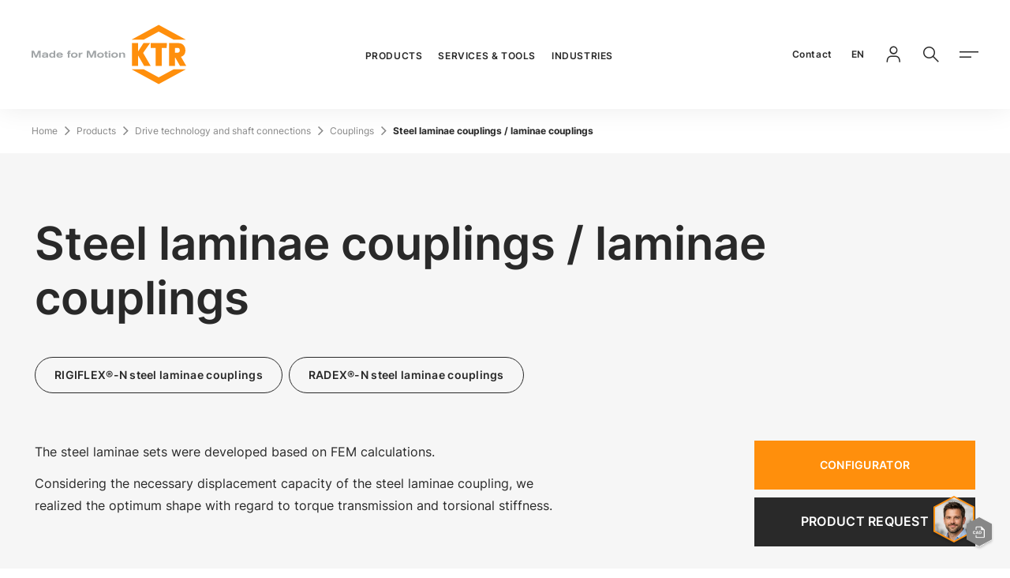

--- FILE ---
content_type: text/html;charset=utf-8
request_url: https://www.ktr.com/fr/en/products/steel-laminae-coupling/
body_size: 97213
content:
<!DOCTYPE html><html  lang="en"><head><meta charset="utf-8">
<meta name="viewport" content="width=device-width, initial-scale=1, user-scalable=no, minimum-scale=1.0, maximum-scale=1.0">
<title>Steel laminae coupling &#x2F; All-steel couplings by KTR Systems</title>
<style>@keyframes fade-in{0%{opacity:0}to{opacity:1}}@font-face{font-display:swap;font-family:InterRegular;font-style:normal;font-weight:400;src:local(""),url(/fonts/Inter-Regular.woff2) format("woff2"),url(/fonts/Inter-Regular.woff) format("woff")}@font-face{font-display:swap;font-family:InterMedium;font-style:normal;font-weight:500;src:local(""),url(/fonts/Inter-500.woff2) format("woff2"),url(/fonts/Inter-500.woff) format("woff")}@font-face{font-display:swap;font-family:InterSemiBold;font-style:normal;font-weight:600;src:local(""),url(/fonts/Inter-600.woff2) format("woff2"),url(/fonts/Inter-600.woff) format("woff")}@font-face{font-display:swap;font-family:InterBold;font-style:normal;font-weight:700;src:local(""),url(/fonts/Inter-700.woff2) format("woff2"),url(/fonts/Inter-700.woff) format("woff")}@font-face{font-display:swap;font-family:InterBlack;font-style:normal;font-weight:900;src:local(""),url(/fonts/Inter-900.woff2) format("woff2"),url(/fonts/Inter-900.woff) format("woff")}@font-face{font-display:swap;font-family:icomoon-ktr;font-style:normal;font-weight:400;src:url(/fonts/icomoon-ktr.woff?7a2d99) format("woff")}</style>
<style>@charset "UTF-8";@keyframes fade-in{0%{opacity:0}to{opacity:1}}abbr,address,article,aside,audio,b,blockquote,body,body div,caption,cite,code,dd,del,details,dfn,dl,dt,em,fieldset,figure,footer,form,h1,h2,h3,h4,h5,h6,header,html,i,iframe,img,ins,kbd,label,legend,li,mark,menu,nav,object,ol,p,pre,q,samp,section,small,span,strong,sub,summary,sup,table,tbody,td,tfoot,th,thead,time,tr,ul,var,video{background:transparent;border:0;font-size:100%;font-weight:400;margin:0;padding:0;vertical-align:baseline}article,aside,details,figure,footer,header,main,nav,section,summary{display:block}html{box-sizing:border-box}*,:after,:before{box-sizing:inherit}embed,img,object{max-width:100%}ul{list-style:none}blockquote,q{quotes:none}blockquote:after,blockquote:before,q:after,q:before{content:"";content:none}a{background:transparent;font-size:100%;margin:0;padding:0;vertical-align:baseline}del{text-decoration:line-through}abbr[title],dfn[title]{border-bottom:1px dotted #000;cursor:help}table{border-collapse:separate;border-spacing:0}th{font-weight:700;vertical-align:bottom}td{font-weight:400;vertical-align:top}hr{border:0;border-top:1px solid #ccc;display:block;height:1px;margin:1em 0;padding:0}input,select{vertical-align:middle}input[type=radio]{vertical-align:text-bottom}input[type=checkbox]{vertical-align:bottom}.ie7 input[type=checkbox]{vertical-align:baseline}.ie6 input{vertical-align:text-bottom}input,select,textarea{font:99% sans-serif}table{font-size:inherit;font:100%}small{font-size:85%}strong{font-weight:700}td,td img{vertical-align:top}sub,sup{font-size:75%;line-height:0;position:relative}sup{top:-.5em}sub{bottom:-.25em}code,kbd,pre,samp{font-family:monospace,sans-serif}.clickable,button,input[type=button],input[type=file],input[type=submit],label{cursor:pointer}button,input,select,textarea{margin:0}button,input[type=button]{overflow:visible;width:auto}.ie7 img{-ms-interpolation-mode:bicubic}.clearfix:after{clear:both;content:" ";display:block}html{-webkit-text-size-adjust:100%;-moz-text-size-adjust:100%;text-size-adjust:100%;scroll-behavior:smooth;scroll-margin-block-end:36px}html .touchevents{-webkit-overflow-scrolling:touch}body{color:#292929;font-family:InterRegular,arial,verdana,sans-serif;font-size:1rem;line-height:180%;margin:0;min-height:100vh;overflow:hidden scroll;width:100%}@media (max-width:35.99em){body{-webkit-hyphens:auto;hyphens:auto}}body:before{display:none}a{text-decoration:none}strong{font-family:InterBold,arial,verdana,sans-serif;font-weight:400}.is-bg-silver-grey,.is-bg-silver-grey-2{background-color:#f6f6f6}.is-bg-dark-grey{background-color:#292929;color:#fff}.is-hidden{display:none}.overflow-hidden{contain:paint}head{font-family:xs}@media (min-width:36em){head{font-family:sm}}@media (min-width:48em){head{font-family:md}}@media (min-width:62em){head{font-family:lg}}@media (min-width:90em){head{font-family:xl}}.icon--24{font-size:1.5rem}.icon--32{font-size:2rem}.icon--48{font-size:3rem}.icon--64{font-size:4rem}[class*=" icon-"],[class^=icon-]{font-family:icomoon-ktr!important;speak:never;font-style:normal;font-variant:normal;font-weight:400;line-height:1;text-transform:none;-webkit-font-smoothing:antialiased;-moz-osx-font-smoothing:grayscale}.icon-phone-vintage:before{content:""}.icon-chat:before{content:""}.icon-cad:before{content:""}.icon-youtube:before{content:""}.icon-checkmark:before{content:""}.icon-notification:before{content:""}.icon-installation:before{content:""}.icon-calendar:before{content:""}.icon-close-small:before{content:""}.icon-close-tag:before{content:""}.icon-arrow-pulldown:before{content:""}.icon-wikipedia:before{content:""}.icon-facebook:before{content:""}.icon-instagram:before{content:""}.icon-linkedin:before{content:""}.icon-xing:before{content:""}.icon-check:before{content:""}.icon-arrow-open:before{content:""}.icon-menu:before{content:""}.icon-close-menu:before{content:""}.icon-online-tools:before{content:""}.icon-cad-library:before{content:""}.icon-location:before{content:""}.icon-2d-drawing:before{content:""}.icon-mail:before{content:""}.icon-phone:before{content:""}.icon-shop:before{content:""}.icon-upload:before{content:""}.icon-minus:before{content:""}.icon-arrow-extern:before{content:""}.icon-arrow-left:before{content:""}.icon-arrow-right:before{content:""}.icon-arrow-back:before{content:""}.icon-arrow-forward:before{content:""}.icon-download:before{content:""}.icon-globe:before{content:""}.icon-locked:before{content:""}.icon-login:before{content:""}.icon-paper:before{content:""}.icon-plus:before{content:""}.icon-search:before{content:""}.icon-product-search:before{content:""}.icon-material-search:before{content:""}.icon-filter:before{content:""}.c-page,.c-page__content{display:block}.c-page__content>.c-section:first-child+div>.c-section:first-child,.c-page__content>.c-section:first-child+div>.mgnl-area>.c-section:first-child,.c-page__content>.mgnl-area>.c-section:first-child+div>.c-section:first-child,.c-page__content>.mgnl-area>.c-section:first-child+div>.mgnl-area>.c-section:first-child{margin-top:64px}@media (min-width:48em){.c-page__content>.c-section:first-child+div>.c-section:first-child,.c-page__content>.c-section:first-child+div>.mgnl-area>.c-section:first-child,.c-page__content>.mgnl-area>.c-section:first-child+div>.c-section:first-child,.c-page__content>.mgnl-area>.c-section:first-child+div>.mgnl-area>.c-section:first-child{margin-top:100px}}@media (min-width:90em){.c-page__content>.c-section:first-child+div>.c-section:first-child,.c-page__content>.c-section:first-child+div>.mgnl-area>.c-section:first-child,.c-page__content>.mgnl-area>.c-section:first-child+div>.c-section:first-child,.c-page__content>.mgnl-area>.c-section:first-child+div>.mgnl-area>.c-section:first-child{margin-top:120px}}.c-page__content>.c-section:first-child.is-bg-dark-grey+div>.c-section:first-child.is-bg-dark-grey,.c-page__content>.c-section:first-child.is-bg-dark-grey+div>.mgnl-area>.c-section:first-child.is-bg-dark-grey,.c-page__content>.mgnl-area>.c-section:first-child.is-bg-dark-grey+div>.c-section:first-child.is-bg-dark-grey,.c-page__content>.mgnl-area>.c-section:first-child.is-bg-dark-grey+div>.mgnl-area>.c-section:first-child.is-bg-dark-grey{margin-top:0;padding-top:0}@media (min-width:48em){.c-page__content>.c-section:first-child.is-bg-dark-grey+div>.c-section:first-child.is-bg-dark-grey,.c-page__content>.c-section:first-child.is-bg-dark-grey+div>.mgnl-area>.c-section:first-child.is-bg-dark-grey,.c-page__content>.mgnl-area>.c-section:first-child.is-bg-dark-grey+div>.c-section:first-child.is-bg-dark-grey,.c-page__content>.mgnl-area>.c-section:first-child.is-bg-dark-grey+div>.mgnl-area>.c-section:first-child.is-bg-dark-grey{margin-top:0}}@media (min-width:90em){.c-page__content>.c-section:first-child.is-bg-dark-grey+div>.c-section:first-child.is-bg-dark-grey,.c-page__content>.c-section:first-child.is-bg-dark-grey+div>.mgnl-area>.c-section:first-child.is-bg-dark-grey,.c-page__content>.mgnl-area>.c-section:first-child.is-bg-dark-grey+div>.c-section:first-child.is-bg-dark-grey,.c-page__content>.mgnl-area>.c-section:first-child.is-bg-dark-grey+div>.mgnl-area>.c-section:first-child.is-bg-dark-grey{margin-top:0}}.c-page__content>.c-section:first-child.is-bg-dark-grey+div>.c-section:first-child.is-bg-pink,.c-page__content>.c-section:first-child.is-bg-dark-grey+div>.c-section:first-child.is-bg-purple,.c-page__content>.c-section:first-child.is-bg-dark-grey+div>.c-section:first-child.is-bg-silver-grey,.c-page__content>.c-section:first-child.is-bg-dark-grey+div>.c-section:first-child.is-bg-silver-grey-2,.c-page__content>.c-section:first-child.is-bg-dark-grey+div>.c-section:first-child.is-bg-yellow,.c-page__content>.c-section:first-child.is-bg-dark-grey+div>.mgnl-area>.c-section:first-child.is-bg-pink,.c-page__content>.c-section:first-child.is-bg-dark-grey+div>.mgnl-area>.c-section:first-child.is-bg-purple,.c-page__content>.c-section:first-child.is-bg-dark-grey+div>.mgnl-area>.c-section:first-child.is-bg-silver-grey,.c-page__content>.c-section:first-child.is-bg-dark-grey+div>.mgnl-area>.c-section:first-child.is-bg-silver-grey-2,.c-page__content>.c-section:first-child.is-bg-dark-grey+div>.mgnl-area>.c-section:first-child.is-bg-yellow,.c-page__content>.mgnl-area>.c-section:first-child.is-bg-dark-grey+div>.c-section:first-child.is-bg-pink,.c-page__content>.mgnl-area>.c-section:first-child.is-bg-dark-grey+div>.c-section:first-child.is-bg-purple,.c-page__content>.mgnl-area>.c-section:first-child.is-bg-dark-grey+div>.c-section:first-child.is-bg-silver-grey,.c-page__content>.mgnl-area>.c-section:first-child.is-bg-dark-grey+div>.c-section:first-child.is-bg-silver-grey-2,.c-page__content>.mgnl-area>.c-section:first-child.is-bg-dark-grey+div>.c-section:first-child.is-bg-yellow,.c-page__content>.mgnl-area>.c-section:first-child.is-bg-dark-grey+div>.mgnl-area>.c-section:first-child.is-bg-pink,.c-page__content>.mgnl-area>.c-section:first-child.is-bg-dark-grey+div>.mgnl-area>.c-section:first-child.is-bg-purple,.c-page__content>.mgnl-area>.c-section:first-child.is-bg-dark-grey+div>.mgnl-area>.c-section:first-child.is-bg-silver-grey,.c-page__content>.mgnl-area>.c-section:first-child.is-bg-dark-grey+div>.mgnl-area>.c-section:first-child.is-bg-silver-grey-2,.c-page__content>.mgnl-area>.c-section:first-child.is-bg-dark-grey+div>.mgnl-area>.c-section:first-child.is-bg-yellow{margin-top:0}@media (min-width:48em){.c-page__content>.c-section:first-child.is-bg-dark-grey+div>.c-section:first-child.is-bg-pink,.c-page__content>.c-section:first-child.is-bg-dark-grey+div>.c-section:first-child.is-bg-purple,.c-page__content>.c-section:first-child.is-bg-dark-grey+div>.c-section:first-child.is-bg-silver-grey,.c-page__content>.c-section:first-child.is-bg-dark-grey+div>.c-section:first-child.is-bg-silver-grey-2,.c-page__content>.c-section:first-child.is-bg-dark-grey+div>.c-section:first-child.is-bg-yellow,.c-page__content>.c-section:first-child.is-bg-dark-grey+div>.mgnl-area>.c-section:first-child.is-bg-pink,.c-page__content>.c-section:first-child.is-bg-dark-grey+div>.mgnl-area>.c-section:first-child.is-bg-purple,.c-page__content>.c-section:first-child.is-bg-dark-grey+div>.mgnl-area>.c-section:first-child.is-bg-silver-grey,.c-page__content>.c-section:first-child.is-bg-dark-grey+div>.mgnl-area>.c-section:first-child.is-bg-silver-grey-2,.c-page__content>.c-section:first-child.is-bg-dark-grey+div>.mgnl-area>.c-section:first-child.is-bg-yellow,.c-page__content>.mgnl-area>.c-section:first-child.is-bg-dark-grey+div>.c-section:first-child.is-bg-pink,.c-page__content>.mgnl-area>.c-section:first-child.is-bg-dark-grey+div>.c-section:first-child.is-bg-purple,.c-page__content>.mgnl-area>.c-section:first-child.is-bg-dark-grey+div>.c-section:first-child.is-bg-silver-grey,.c-page__content>.mgnl-area>.c-section:first-child.is-bg-dark-grey+div>.c-section:first-child.is-bg-silver-grey-2,.c-page__content>.mgnl-area>.c-section:first-child.is-bg-dark-grey+div>.c-section:first-child.is-bg-yellow,.c-page__content>.mgnl-area>.c-section:first-child.is-bg-dark-grey+div>.mgnl-area>.c-section:first-child.is-bg-pink,.c-page__content>.mgnl-area>.c-section:first-child.is-bg-dark-grey+div>.mgnl-area>.c-section:first-child.is-bg-purple,.c-page__content>.mgnl-area>.c-section:first-child.is-bg-dark-grey+div>.mgnl-area>.c-section:first-child.is-bg-silver-grey,.c-page__content>.mgnl-area>.c-section:first-child.is-bg-dark-grey+div>.mgnl-area>.c-section:first-child.is-bg-silver-grey-2,.c-page__content>.mgnl-area>.c-section:first-child.is-bg-dark-grey+div>.mgnl-area>.c-section:first-child.is-bg-yellow{margin-top:0}}@media (min-width:90em){.c-page__content>.c-section:first-child.is-bg-dark-grey+div>.c-section:first-child.is-bg-pink,.c-page__content>.c-section:first-child.is-bg-dark-grey+div>.c-section:first-child.is-bg-purple,.c-page__content>.c-section:first-child.is-bg-dark-grey+div>.c-section:first-child.is-bg-silver-grey,.c-page__content>.c-section:first-child.is-bg-dark-grey+div>.c-section:first-child.is-bg-silver-grey-2,.c-page__content>.c-section:first-child.is-bg-dark-grey+div>.c-section:first-child.is-bg-yellow,.c-page__content>.c-section:first-child.is-bg-dark-grey+div>.mgnl-area>.c-section:first-child.is-bg-pink,.c-page__content>.c-section:first-child.is-bg-dark-grey+div>.mgnl-area>.c-section:first-child.is-bg-purple,.c-page__content>.c-section:first-child.is-bg-dark-grey+div>.mgnl-area>.c-section:first-child.is-bg-silver-grey,.c-page__content>.c-section:first-child.is-bg-dark-grey+div>.mgnl-area>.c-section:first-child.is-bg-silver-grey-2,.c-page__content>.c-section:first-child.is-bg-dark-grey+div>.mgnl-area>.c-section:first-child.is-bg-yellow,.c-page__content>.mgnl-area>.c-section:first-child.is-bg-dark-grey+div>.c-section:first-child.is-bg-pink,.c-page__content>.mgnl-area>.c-section:first-child.is-bg-dark-grey+div>.c-section:first-child.is-bg-purple,.c-page__content>.mgnl-area>.c-section:first-child.is-bg-dark-grey+div>.c-section:first-child.is-bg-silver-grey,.c-page__content>.mgnl-area>.c-section:first-child.is-bg-dark-grey+div>.c-section:first-child.is-bg-silver-grey-2,.c-page__content>.mgnl-area>.c-section:first-child.is-bg-dark-grey+div>.c-section:first-child.is-bg-yellow,.c-page__content>.mgnl-area>.c-section:first-child.is-bg-dark-grey+div>.mgnl-area>.c-section:first-child.is-bg-pink,.c-page__content>.mgnl-area>.c-section:first-child.is-bg-dark-grey+div>.mgnl-area>.c-section:first-child.is-bg-purple,.c-page__content>.mgnl-area>.c-section:first-child.is-bg-dark-grey+div>.mgnl-area>.c-section:first-child.is-bg-silver-grey,.c-page__content>.mgnl-area>.c-section:first-child.is-bg-dark-grey+div>.mgnl-area>.c-section:first-child.is-bg-silver-grey-2,.c-page__content>.mgnl-area>.c-section:first-child.is-bg-dark-grey+div>.mgnl-area>.c-section:first-child.is-bg-yellow{margin-top:0}}.c-page__content>.c-section:first-child.is-bg-silver-grey+div>.c-section:first-child.is-bg-silver-grey,.c-page__content>.c-section:first-child.is-bg-silver-grey+div>.c-section:first-child.is-bg-silver-grey-2,.c-page__content>.c-section:first-child.is-bg-silver-grey+div>.mgnl-area>.c-section:first-child.is-bg-silver-grey,.c-page__content>.c-section:first-child.is-bg-silver-grey+div>.mgnl-area>.c-section:first-child.is-bg-silver-grey-2,.c-page__content>.c-section:first-child.is-bg-silver-grey-2+div>.c-section:first-child.is-bg-silver-grey,.c-page__content>.c-section:first-child.is-bg-silver-grey-2+div>.c-section:first-child.is-bg-silver-grey-2,.c-page__content>.c-section:first-child.is-bg-silver-grey-2+div>.mgnl-area>.c-section:first-child.is-bg-silver-grey,.c-page__content>.c-section:first-child.is-bg-silver-grey-2+div>.mgnl-area>.c-section:first-child.is-bg-silver-grey-2,.c-page__content>.mgnl-area>.c-section:first-child.is-bg-silver-grey+div>.c-section:first-child.is-bg-silver-grey,.c-page__content>.mgnl-area>.c-section:first-child.is-bg-silver-grey+div>.c-section:first-child.is-bg-silver-grey-2,.c-page__content>.mgnl-area>.c-section:first-child.is-bg-silver-grey+div>.mgnl-area>.c-section:first-child.is-bg-silver-grey,.c-page__content>.mgnl-area>.c-section:first-child.is-bg-silver-grey+div>.mgnl-area>.c-section:first-child.is-bg-silver-grey-2,.c-page__content>.mgnl-area>.c-section:first-child.is-bg-silver-grey-2+div>.c-section:first-child.is-bg-silver-grey,.c-page__content>.mgnl-area>.c-section:first-child.is-bg-silver-grey-2+div>.c-section:first-child.is-bg-silver-grey-2,.c-page__content>.mgnl-area>.c-section:first-child.is-bg-silver-grey-2+div>.mgnl-area>.c-section:first-child.is-bg-silver-grey,.c-page__content>.mgnl-area>.c-section:first-child.is-bg-silver-grey-2+div>.mgnl-area>.c-section:first-child.is-bg-silver-grey-2{margin-top:0;padding-top:0}@media (min-width:48em){.c-page__content>.c-section:first-child.is-bg-silver-grey+div>.c-section:first-child.is-bg-silver-grey,.c-page__content>.c-section:first-child.is-bg-silver-grey+div>.c-section:first-child.is-bg-silver-grey-2,.c-page__content>.c-section:first-child.is-bg-silver-grey+div>.mgnl-area>.c-section:first-child.is-bg-silver-grey,.c-page__content>.c-section:first-child.is-bg-silver-grey+div>.mgnl-area>.c-section:first-child.is-bg-silver-grey-2,.c-page__content>.c-section:first-child.is-bg-silver-grey-2+div>.c-section:first-child.is-bg-silver-grey,.c-page__content>.c-section:first-child.is-bg-silver-grey-2+div>.c-section:first-child.is-bg-silver-grey-2,.c-page__content>.c-section:first-child.is-bg-silver-grey-2+div>.mgnl-area>.c-section:first-child.is-bg-silver-grey,.c-page__content>.c-section:first-child.is-bg-silver-grey-2+div>.mgnl-area>.c-section:first-child.is-bg-silver-grey-2,.c-page__content>.mgnl-area>.c-section:first-child.is-bg-silver-grey+div>.c-section:first-child.is-bg-silver-grey,.c-page__content>.mgnl-area>.c-section:first-child.is-bg-silver-grey+div>.c-section:first-child.is-bg-silver-grey-2,.c-page__content>.mgnl-area>.c-section:first-child.is-bg-silver-grey+div>.mgnl-area>.c-section:first-child.is-bg-silver-grey,.c-page__content>.mgnl-area>.c-section:first-child.is-bg-silver-grey+div>.mgnl-area>.c-section:first-child.is-bg-silver-grey-2,.c-page__content>.mgnl-area>.c-section:first-child.is-bg-silver-grey-2+div>.c-section:first-child.is-bg-silver-grey,.c-page__content>.mgnl-area>.c-section:first-child.is-bg-silver-grey-2+div>.c-section:first-child.is-bg-silver-grey-2,.c-page__content>.mgnl-area>.c-section:first-child.is-bg-silver-grey-2+div>.mgnl-area>.c-section:first-child.is-bg-silver-grey,.c-page__content>.mgnl-area>.c-section:first-child.is-bg-silver-grey-2+div>.mgnl-area>.c-section:first-child.is-bg-silver-grey-2{margin-top:0}}@media (min-width:90em){.c-page__content>.c-section:first-child.is-bg-silver-grey+div>.c-section:first-child.is-bg-silver-grey,.c-page__content>.c-section:first-child.is-bg-silver-grey+div>.c-section:first-child.is-bg-silver-grey-2,.c-page__content>.c-section:first-child.is-bg-silver-grey+div>.mgnl-area>.c-section:first-child.is-bg-silver-grey,.c-page__content>.c-section:first-child.is-bg-silver-grey+div>.mgnl-area>.c-section:first-child.is-bg-silver-grey-2,.c-page__content>.c-section:first-child.is-bg-silver-grey-2+div>.c-section:first-child.is-bg-silver-grey,.c-page__content>.c-section:first-child.is-bg-silver-grey-2+div>.c-section:first-child.is-bg-silver-grey-2,.c-page__content>.c-section:first-child.is-bg-silver-grey-2+div>.mgnl-area>.c-section:first-child.is-bg-silver-grey,.c-page__content>.c-section:first-child.is-bg-silver-grey-2+div>.mgnl-area>.c-section:first-child.is-bg-silver-grey-2,.c-page__content>.mgnl-area>.c-section:first-child.is-bg-silver-grey+div>.c-section:first-child.is-bg-silver-grey,.c-page__content>.mgnl-area>.c-section:first-child.is-bg-silver-grey+div>.c-section:first-child.is-bg-silver-grey-2,.c-page__content>.mgnl-area>.c-section:first-child.is-bg-silver-grey+div>.mgnl-area>.c-section:first-child.is-bg-silver-grey,.c-page__content>.mgnl-area>.c-section:first-child.is-bg-silver-grey+div>.mgnl-area>.c-section:first-child.is-bg-silver-grey-2,.c-page__content>.mgnl-area>.c-section:first-child.is-bg-silver-grey-2+div>.c-section:first-child.is-bg-silver-grey,.c-page__content>.mgnl-area>.c-section:first-child.is-bg-silver-grey-2+div>.c-section:first-child.is-bg-silver-grey-2,.c-page__content>.mgnl-area>.c-section:first-child.is-bg-silver-grey-2+div>.mgnl-area>.c-section:first-child.is-bg-silver-grey,.c-page__content>.mgnl-area>.c-section:first-child.is-bg-silver-grey-2+div>.mgnl-area>.c-section:first-child.is-bg-silver-grey-2{margin-top:0}}.c-page__content>.c-section:first-child.is-bg-silver-grey+div>.c-section:first-child.is-bg-dark-grey,.c-page__content>.c-section:first-child.is-bg-silver-grey+div>.c-section:first-child.is-bg-pink,.c-page__content>.c-section:first-child.is-bg-silver-grey+div>.c-section:first-child.is-bg-purple,.c-page__content>.c-section:first-child.is-bg-silver-grey+div>.c-section:first-child.is-bg-yellow,.c-page__content>.c-section:first-child.is-bg-silver-grey+div>.mgnl-area>.c-section:first-child.is-bg-dark-grey,.c-page__content>.c-section:first-child.is-bg-silver-grey+div>.mgnl-area>.c-section:first-child.is-bg-pink,.c-page__content>.c-section:first-child.is-bg-silver-grey+div>.mgnl-area>.c-section:first-child.is-bg-purple,.c-page__content>.c-section:first-child.is-bg-silver-grey+div>.mgnl-area>.c-section:first-child.is-bg-yellow,.c-page__content>.c-section:first-child.is-bg-silver-grey-2+div>.c-section:first-child.is-bg-dark-grey,.c-page__content>.c-section:first-child.is-bg-silver-grey-2+div>.c-section:first-child.is-bg-pink,.c-page__content>.c-section:first-child.is-bg-silver-grey-2+div>.c-section:first-child.is-bg-purple,.c-page__content>.c-section:first-child.is-bg-silver-grey-2+div>.c-section:first-child.is-bg-yellow,.c-page__content>.c-section:first-child.is-bg-silver-grey-2+div>.mgnl-area>.c-section:first-child.is-bg-dark-grey,.c-page__content>.c-section:first-child.is-bg-silver-grey-2+div>.mgnl-area>.c-section:first-child.is-bg-pink,.c-page__content>.c-section:first-child.is-bg-silver-grey-2+div>.mgnl-area>.c-section:first-child.is-bg-purple,.c-page__content>.c-section:first-child.is-bg-silver-grey-2+div>.mgnl-area>.c-section:first-child.is-bg-yellow,.c-page__content>.mgnl-area>.c-section:first-child.is-bg-silver-grey+div>.c-section:first-child.is-bg-dark-grey,.c-page__content>.mgnl-area>.c-section:first-child.is-bg-silver-grey+div>.c-section:first-child.is-bg-pink,.c-page__content>.mgnl-area>.c-section:first-child.is-bg-silver-grey+div>.c-section:first-child.is-bg-purple,.c-page__content>.mgnl-area>.c-section:first-child.is-bg-silver-grey+div>.c-section:first-child.is-bg-yellow,.c-page__content>.mgnl-area>.c-section:first-child.is-bg-silver-grey+div>.mgnl-area>.c-section:first-child.is-bg-dark-grey,.c-page__content>.mgnl-area>.c-section:first-child.is-bg-silver-grey+div>.mgnl-area>.c-section:first-child.is-bg-pink,.c-page__content>.mgnl-area>.c-section:first-child.is-bg-silver-grey+div>.mgnl-area>.c-section:first-child.is-bg-purple,.c-page__content>.mgnl-area>.c-section:first-child.is-bg-silver-grey+div>.mgnl-area>.c-section:first-child.is-bg-yellow,.c-page__content>.mgnl-area>.c-section:first-child.is-bg-silver-grey-2+div>.c-section:first-child.is-bg-dark-grey,.c-page__content>.mgnl-area>.c-section:first-child.is-bg-silver-grey-2+div>.c-section:first-child.is-bg-pink,.c-page__content>.mgnl-area>.c-section:first-child.is-bg-silver-grey-2+div>.c-section:first-child.is-bg-purple,.c-page__content>.mgnl-area>.c-section:first-child.is-bg-silver-grey-2+div>.c-section:first-child.is-bg-yellow,.c-page__content>.mgnl-area>.c-section:first-child.is-bg-silver-grey-2+div>.mgnl-area>.c-section:first-child.is-bg-dark-grey,.c-page__content>.mgnl-area>.c-section:first-child.is-bg-silver-grey-2+div>.mgnl-area>.c-section:first-child.is-bg-pink,.c-page__content>.mgnl-area>.c-section:first-child.is-bg-silver-grey-2+div>.mgnl-area>.c-section:first-child.is-bg-purple,.c-page__content>.mgnl-area>.c-section:first-child.is-bg-silver-grey-2+div>.mgnl-area>.c-section:first-child.is-bg-yellow{margin-top:0}@media (min-width:48em){.c-page__content>.c-section:first-child.is-bg-silver-grey+div>.c-section:first-child.is-bg-dark-grey,.c-page__content>.c-section:first-child.is-bg-silver-grey+div>.c-section:first-child.is-bg-pink,.c-page__content>.c-section:first-child.is-bg-silver-grey+div>.c-section:first-child.is-bg-purple,.c-page__content>.c-section:first-child.is-bg-silver-grey+div>.c-section:first-child.is-bg-yellow,.c-page__content>.c-section:first-child.is-bg-silver-grey+div>.mgnl-area>.c-section:first-child.is-bg-dark-grey,.c-page__content>.c-section:first-child.is-bg-silver-grey+div>.mgnl-area>.c-section:first-child.is-bg-pink,.c-page__content>.c-section:first-child.is-bg-silver-grey+div>.mgnl-area>.c-section:first-child.is-bg-purple,.c-page__content>.c-section:first-child.is-bg-silver-grey+div>.mgnl-area>.c-section:first-child.is-bg-yellow,.c-page__content>.c-section:first-child.is-bg-silver-grey-2+div>.c-section:first-child.is-bg-dark-grey,.c-page__content>.c-section:first-child.is-bg-silver-grey-2+div>.c-section:first-child.is-bg-pink,.c-page__content>.c-section:first-child.is-bg-silver-grey-2+div>.c-section:first-child.is-bg-purple,.c-page__content>.c-section:first-child.is-bg-silver-grey-2+div>.c-section:first-child.is-bg-yellow,.c-page__content>.c-section:first-child.is-bg-silver-grey-2+div>.mgnl-area>.c-section:first-child.is-bg-dark-grey,.c-page__content>.c-section:first-child.is-bg-silver-grey-2+div>.mgnl-area>.c-section:first-child.is-bg-pink,.c-page__content>.c-section:first-child.is-bg-silver-grey-2+div>.mgnl-area>.c-section:first-child.is-bg-purple,.c-page__content>.c-section:first-child.is-bg-silver-grey-2+div>.mgnl-area>.c-section:first-child.is-bg-yellow,.c-page__content>.mgnl-area>.c-section:first-child.is-bg-silver-grey+div>.c-section:first-child.is-bg-dark-grey,.c-page__content>.mgnl-area>.c-section:first-child.is-bg-silver-grey+div>.c-section:first-child.is-bg-pink,.c-page__content>.mgnl-area>.c-section:first-child.is-bg-silver-grey+div>.c-section:first-child.is-bg-purple,.c-page__content>.mgnl-area>.c-section:first-child.is-bg-silver-grey+div>.c-section:first-child.is-bg-yellow,.c-page__content>.mgnl-area>.c-section:first-child.is-bg-silver-grey+div>.mgnl-area>.c-section:first-child.is-bg-dark-grey,.c-page__content>.mgnl-area>.c-section:first-child.is-bg-silver-grey+div>.mgnl-area>.c-section:first-child.is-bg-pink,.c-page__content>.mgnl-area>.c-section:first-child.is-bg-silver-grey+div>.mgnl-area>.c-section:first-child.is-bg-purple,.c-page__content>.mgnl-area>.c-section:first-child.is-bg-silver-grey+div>.mgnl-area>.c-section:first-child.is-bg-yellow,.c-page__content>.mgnl-area>.c-section:first-child.is-bg-silver-grey-2+div>.c-section:first-child.is-bg-dark-grey,.c-page__content>.mgnl-area>.c-section:first-child.is-bg-silver-grey-2+div>.c-section:first-child.is-bg-pink,.c-page__content>.mgnl-area>.c-section:first-child.is-bg-silver-grey-2+div>.c-section:first-child.is-bg-purple,.c-page__content>.mgnl-area>.c-section:first-child.is-bg-silver-grey-2+div>.c-section:first-child.is-bg-yellow,.c-page__content>.mgnl-area>.c-section:first-child.is-bg-silver-grey-2+div>.mgnl-area>.c-section:first-child.is-bg-dark-grey,.c-page__content>.mgnl-area>.c-section:first-child.is-bg-silver-grey-2+div>.mgnl-area>.c-section:first-child.is-bg-pink,.c-page__content>.mgnl-area>.c-section:first-child.is-bg-silver-grey-2+div>.mgnl-area>.c-section:first-child.is-bg-purple,.c-page__content>.mgnl-area>.c-section:first-child.is-bg-silver-grey-2+div>.mgnl-area>.c-section:first-child.is-bg-yellow{margin-top:0}}@media (min-width:90em){.c-page__content>.c-section:first-child.is-bg-silver-grey+div>.c-section:first-child.is-bg-dark-grey,.c-page__content>.c-section:first-child.is-bg-silver-grey+div>.c-section:first-child.is-bg-pink,.c-page__content>.c-section:first-child.is-bg-silver-grey+div>.c-section:first-child.is-bg-purple,.c-page__content>.c-section:first-child.is-bg-silver-grey+div>.c-section:first-child.is-bg-yellow,.c-page__content>.c-section:first-child.is-bg-silver-grey+div>.mgnl-area>.c-section:first-child.is-bg-dark-grey,.c-page__content>.c-section:first-child.is-bg-silver-grey+div>.mgnl-area>.c-section:first-child.is-bg-pink,.c-page__content>.c-section:first-child.is-bg-silver-grey+div>.mgnl-area>.c-section:first-child.is-bg-purple,.c-page__content>.c-section:first-child.is-bg-silver-grey+div>.mgnl-area>.c-section:first-child.is-bg-yellow,.c-page__content>.c-section:first-child.is-bg-silver-grey-2+div>.c-section:first-child.is-bg-dark-grey,.c-page__content>.c-section:first-child.is-bg-silver-grey-2+div>.c-section:first-child.is-bg-pink,.c-page__content>.c-section:first-child.is-bg-silver-grey-2+div>.c-section:first-child.is-bg-purple,.c-page__content>.c-section:first-child.is-bg-silver-grey-2+div>.c-section:first-child.is-bg-yellow,.c-page__content>.c-section:first-child.is-bg-silver-grey-2+div>.mgnl-area>.c-section:first-child.is-bg-dark-grey,.c-page__content>.c-section:first-child.is-bg-silver-grey-2+div>.mgnl-area>.c-section:first-child.is-bg-pink,.c-page__content>.c-section:first-child.is-bg-silver-grey-2+div>.mgnl-area>.c-section:first-child.is-bg-purple,.c-page__content>.c-section:first-child.is-bg-silver-grey-2+div>.mgnl-area>.c-section:first-child.is-bg-yellow,.c-page__content>.mgnl-area>.c-section:first-child.is-bg-silver-grey+div>.c-section:first-child.is-bg-dark-grey,.c-page__content>.mgnl-area>.c-section:first-child.is-bg-silver-grey+div>.c-section:first-child.is-bg-pink,.c-page__content>.mgnl-area>.c-section:first-child.is-bg-silver-grey+div>.c-section:first-child.is-bg-purple,.c-page__content>.mgnl-area>.c-section:first-child.is-bg-silver-grey+div>.c-section:first-child.is-bg-yellow,.c-page__content>.mgnl-area>.c-section:first-child.is-bg-silver-grey+div>.mgnl-area>.c-section:first-child.is-bg-dark-grey,.c-page__content>.mgnl-area>.c-section:first-child.is-bg-silver-grey+div>.mgnl-area>.c-section:first-child.is-bg-pink,.c-page__content>.mgnl-area>.c-section:first-child.is-bg-silver-grey+div>.mgnl-area>.c-section:first-child.is-bg-purple,.c-page__content>.mgnl-area>.c-section:first-child.is-bg-silver-grey+div>.mgnl-area>.c-section:first-child.is-bg-yellow,.c-page__content>.mgnl-area>.c-section:first-child.is-bg-silver-grey-2+div>.c-section:first-child.is-bg-dark-grey,.c-page__content>.mgnl-area>.c-section:first-child.is-bg-silver-grey-2+div>.c-section:first-child.is-bg-pink,.c-page__content>.mgnl-area>.c-section:first-child.is-bg-silver-grey-2+div>.c-section:first-child.is-bg-purple,.c-page__content>.mgnl-area>.c-section:first-child.is-bg-silver-grey-2+div>.c-section:first-child.is-bg-yellow,.c-page__content>.mgnl-area>.c-section:first-child.is-bg-silver-grey-2+div>.mgnl-area>.c-section:first-child.is-bg-dark-grey,.c-page__content>.mgnl-area>.c-section:first-child.is-bg-silver-grey-2+div>.mgnl-area>.c-section:first-child.is-bg-pink,.c-page__content>.mgnl-area>.c-section:first-child.is-bg-silver-grey-2+div>.mgnl-area>.c-section:first-child.is-bg-purple,.c-page__content>.mgnl-area>.c-section:first-child.is-bg-silver-grey-2+div>.mgnl-area>.c-section:first-child.is-bg-yellow{margin-top:0}}.c-page__content>.c-section:first-child.is-bg-purple+div>.c-section:first-child.is-bg-purple,.c-page__content>.c-section:first-child.is-bg-purple+div>.mgnl-area>.c-section:first-child.is-bg-purple,.c-page__content>.mgnl-area>.c-section:first-child.is-bg-purple+div>.c-section:first-child.is-bg-purple,.c-page__content>.mgnl-area>.c-section:first-child.is-bg-purple+div>.mgnl-area>.c-section:first-child.is-bg-purple{margin-top:0;padding-top:0}@media (min-width:48em){.c-page__content>.c-section:first-child.is-bg-purple+div>.c-section:first-child.is-bg-purple,.c-page__content>.c-section:first-child.is-bg-purple+div>.mgnl-area>.c-section:first-child.is-bg-purple,.c-page__content>.mgnl-area>.c-section:first-child.is-bg-purple+div>.c-section:first-child.is-bg-purple,.c-page__content>.mgnl-area>.c-section:first-child.is-bg-purple+div>.mgnl-area>.c-section:first-child.is-bg-purple{margin-top:0}}@media (min-width:90em){.c-page__content>.c-section:first-child.is-bg-purple+div>.c-section:first-child.is-bg-purple,.c-page__content>.c-section:first-child.is-bg-purple+div>.mgnl-area>.c-section:first-child.is-bg-purple,.c-page__content>.mgnl-area>.c-section:first-child.is-bg-purple+div>.c-section:first-child.is-bg-purple,.c-page__content>.mgnl-area>.c-section:first-child.is-bg-purple+div>.mgnl-area>.c-section:first-child.is-bg-purple{margin-top:0}}.c-page__content>.c-section:first-child.is-bg-purple+div>.c-section:first-child.is-bg-dark-grey,.c-page__content>.c-section:first-child.is-bg-purple+div>.c-section:first-child.is-bg-pink,.c-page__content>.c-section:first-child.is-bg-purple+div>.c-section:first-child.is-bg-silver-grey,.c-page__content>.c-section:first-child.is-bg-purple+div>.c-section:first-child.is-bg-silver-grey-2,.c-page__content>.c-section:first-child.is-bg-purple+div>.c-section:first-child.is-bg-yellow,.c-page__content>.c-section:first-child.is-bg-purple+div>.mgnl-area>.c-section:first-child.is-bg-dark-grey,.c-page__content>.c-section:first-child.is-bg-purple+div>.mgnl-area>.c-section:first-child.is-bg-pink,.c-page__content>.c-section:first-child.is-bg-purple+div>.mgnl-area>.c-section:first-child.is-bg-silver-grey,.c-page__content>.c-section:first-child.is-bg-purple+div>.mgnl-area>.c-section:first-child.is-bg-silver-grey-2,.c-page__content>.c-section:first-child.is-bg-purple+div>.mgnl-area>.c-section:first-child.is-bg-yellow,.c-page__content>.mgnl-area>.c-section:first-child.is-bg-purple+div>.c-section:first-child.is-bg-dark-grey,.c-page__content>.mgnl-area>.c-section:first-child.is-bg-purple+div>.c-section:first-child.is-bg-pink,.c-page__content>.mgnl-area>.c-section:first-child.is-bg-purple+div>.c-section:first-child.is-bg-silver-grey,.c-page__content>.mgnl-area>.c-section:first-child.is-bg-purple+div>.c-section:first-child.is-bg-silver-grey-2,.c-page__content>.mgnl-area>.c-section:first-child.is-bg-purple+div>.c-section:first-child.is-bg-yellow,.c-page__content>.mgnl-area>.c-section:first-child.is-bg-purple+div>.mgnl-area>.c-section:first-child.is-bg-dark-grey,.c-page__content>.mgnl-area>.c-section:first-child.is-bg-purple+div>.mgnl-area>.c-section:first-child.is-bg-pink,.c-page__content>.mgnl-area>.c-section:first-child.is-bg-purple+div>.mgnl-area>.c-section:first-child.is-bg-silver-grey,.c-page__content>.mgnl-area>.c-section:first-child.is-bg-purple+div>.mgnl-area>.c-section:first-child.is-bg-silver-grey-2,.c-page__content>.mgnl-area>.c-section:first-child.is-bg-purple+div>.mgnl-area>.c-section:first-child.is-bg-yellow{margin-top:0}@media (min-width:48em){.c-page__content>.c-section:first-child.is-bg-purple+div>.c-section:first-child.is-bg-dark-grey,.c-page__content>.c-section:first-child.is-bg-purple+div>.c-section:first-child.is-bg-pink,.c-page__content>.c-section:first-child.is-bg-purple+div>.c-section:first-child.is-bg-silver-grey,.c-page__content>.c-section:first-child.is-bg-purple+div>.c-section:first-child.is-bg-silver-grey-2,.c-page__content>.c-section:first-child.is-bg-purple+div>.c-section:first-child.is-bg-yellow,.c-page__content>.c-section:first-child.is-bg-purple+div>.mgnl-area>.c-section:first-child.is-bg-dark-grey,.c-page__content>.c-section:first-child.is-bg-purple+div>.mgnl-area>.c-section:first-child.is-bg-pink,.c-page__content>.c-section:first-child.is-bg-purple+div>.mgnl-area>.c-section:first-child.is-bg-silver-grey,.c-page__content>.c-section:first-child.is-bg-purple+div>.mgnl-area>.c-section:first-child.is-bg-silver-grey-2,.c-page__content>.c-section:first-child.is-bg-purple+div>.mgnl-area>.c-section:first-child.is-bg-yellow,.c-page__content>.mgnl-area>.c-section:first-child.is-bg-purple+div>.c-section:first-child.is-bg-dark-grey,.c-page__content>.mgnl-area>.c-section:first-child.is-bg-purple+div>.c-section:first-child.is-bg-pink,.c-page__content>.mgnl-area>.c-section:first-child.is-bg-purple+div>.c-section:first-child.is-bg-silver-grey,.c-page__content>.mgnl-area>.c-section:first-child.is-bg-purple+div>.c-section:first-child.is-bg-silver-grey-2,.c-page__content>.mgnl-area>.c-section:first-child.is-bg-purple+div>.c-section:first-child.is-bg-yellow,.c-page__content>.mgnl-area>.c-section:first-child.is-bg-purple+div>.mgnl-area>.c-section:first-child.is-bg-dark-grey,.c-page__content>.mgnl-area>.c-section:first-child.is-bg-purple+div>.mgnl-area>.c-section:first-child.is-bg-pink,.c-page__content>.mgnl-area>.c-section:first-child.is-bg-purple+div>.mgnl-area>.c-section:first-child.is-bg-silver-grey,.c-page__content>.mgnl-area>.c-section:first-child.is-bg-purple+div>.mgnl-area>.c-section:first-child.is-bg-silver-grey-2,.c-page__content>.mgnl-area>.c-section:first-child.is-bg-purple+div>.mgnl-area>.c-section:first-child.is-bg-yellow{margin-top:0}}@media (min-width:90em){.c-page__content>.c-section:first-child.is-bg-purple+div>.c-section:first-child.is-bg-dark-grey,.c-page__content>.c-section:first-child.is-bg-purple+div>.c-section:first-child.is-bg-pink,.c-page__content>.c-section:first-child.is-bg-purple+div>.c-section:first-child.is-bg-silver-grey,.c-page__content>.c-section:first-child.is-bg-purple+div>.c-section:first-child.is-bg-silver-grey-2,.c-page__content>.c-section:first-child.is-bg-purple+div>.c-section:first-child.is-bg-yellow,.c-page__content>.c-section:first-child.is-bg-purple+div>.mgnl-area>.c-section:first-child.is-bg-dark-grey,.c-page__content>.c-section:first-child.is-bg-purple+div>.mgnl-area>.c-section:first-child.is-bg-pink,.c-page__content>.c-section:first-child.is-bg-purple+div>.mgnl-area>.c-section:first-child.is-bg-silver-grey,.c-page__content>.c-section:first-child.is-bg-purple+div>.mgnl-area>.c-section:first-child.is-bg-silver-grey-2,.c-page__content>.c-section:first-child.is-bg-purple+div>.mgnl-area>.c-section:first-child.is-bg-yellow,.c-page__content>.mgnl-area>.c-section:first-child.is-bg-purple+div>.c-section:first-child.is-bg-dark-grey,.c-page__content>.mgnl-area>.c-section:first-child.is-bg-purple+div>.c-section:first-child.is-bg-pink,.c-page__content>.mgnl-area>.c-section:first-child.is-bg-purple+div>.c-section:first-child.is-bg-silver-grey,.c-page__content>.mgnl-area>.c-section:first-child.is-bg-purple+div>.c-section:first-child.is-bg-silver-grey-2,.c-page__content>.mgnl-area>.c-section:first-child.is-bg-purple+div>.c-section:first-child.is-bg-yellow,.c-page__content>.mgnl-area>.c-section:first-child.is-bg-purple+div>.mgnl-area>.c-section:first-child.is-bg-dark-grey,.c-page__content>.mgnl-area>.c-section:first-child.is-bg-purple+div>.mgnl-area>.c-section:first-child.is-bg-pink,.c-page__content>.mgnl-area>.c-section:first-child.is-bg-purple+div>.mgnl-area>.c-section:first-child.is-bg-silver-grey,.c-page__content>.mgnl-area>.c-section:first-child.is-bg-purple+div>.mgnl-area>.c-section:first-child.is-bg-silver-grey-2,.c-page__content>.mgnl-area>.c-section:first-child.is-bg-purple+div>.mgnl-area>.c-section:first-child.is-bg-yellow{margin-top:0}}.c-page__content>.c-section:first-child.is-bg-yellow+div>.c-section:first-child.is-bg-yellow,.c-page__content>.c-section:first-child.is-bg-yellow+div>.mgnl-area>.c-section:first-child.is-bg-yellow,.c-page__content>.mgnl-area>.c-section:first-child.is-bg-yellow+div>.c-section:first-child.is-bg-yellow,.c-page__content>.mgnl-area>.c-section:first-child.is-bg-yellow+div>.mgnl-area>.c-section:first-child.is-bg-yellow{margin-top:0;padding-top:0}@media (min-width:48em){.c-page__content>.c-section:first-child.is-bg-yellow+div>.c-section:first-child.is-bg-yellow,.c-page__content>.c-section:first-child.is-bg-yellow+div>.mgnl-area>.c-section:first-child.is-bg-yellow,.c-page__content>.mgnl-area>.c-section:first-child.is-bg-yellow+div>.c-section:first-child.is-bg-yellow,.c-page__content>.mgnl-area>.c-section:first-child.is-bg-yellow+div>.mgnl-area>.c-section:first-child.is-bg-yellow{margin-top:0}}@media (min-width:90em){.c-page__content>.c-section:first-child.is-bg-yellow+div>.c-section:first-child.is-bg-yellow,.c-page__content>.c-section:first-child.is-bg-yellow+div>.mgnl-area>.c-section:first-child.is-bg-yellow,.c-page__content>.mgnl-area>.c-section:first-child.is-bg-yellow+div>.c-section:first-child.is-bg-yellow,.c-page__content>.mgnl-area>.c-section:first-child.is-bg-yellow+div>.mgnl-area>.c-section:first-child.is-bg-yellow{margin-top:0}}.c-page__content>.c-section:first-child.is-bg-yellow+div>.c-section:first-child.is-bg-dark-grey,.c-page__content>.c-section:first-child.is-bg-yellow+div>.c-section:first-child.is-bg-pink,.c-page__content>.c-section:first-child.is-bg-yellow+div>.c-section:first-child.is-bg-purple,.c-page__content>.c-section:first-child.is-bg-yellow+div>.c-section:first-child.is-bg-silver-grey,.c-page__content>.c-section:first-child.is-bg-yellow+div>.c-section:first-child.is-bg-silver-grey-2,.c-page__content>.c-section:first-child.is-bg-yellow+div>.mgnl-area>.c-section:first-child.is-bg-dark-grey,.c-page__content>.c-section:first-child.is-bg-yellow+div>.mgnl-area>.c-section:first-child.is-bg-pink,.c-page__content>.c-section:first-child.is-bg-yellow+div>.mgnl-area>.c-section:first-child.is-bg-purple,.c-page__content>.c-section:first-child.is-bg-yellow+div>.mgnl-area>.c-section:first-child.is-bg-silver-grey,.c-page__content>.c-section:first-child.is-bg-yellow+div>.mgnl-area>.c-section:first-child.is-bg-silver-grey-2,.c-page__content>.mgnl-area>.c-section:first-child.is-bg-yellow+div>.c-section:first-child.is-bg-dark-grey,.c-page__content>.mgnl-area>.c-section:first-child.is-bg-yellow+div>.c-section:first-child.is-bg-pink,.c-page__content>.mgnl-area>.c-section:first-child.is-bg-yellow+div>.c-section:first-child.is-bg-purple,.c-page__content>.mgnl-area>.c-section:first-child.is-bg-yellow+div>.c-section:first-child.is-bg-silver-grey,.c-page__content>.mgnl-area>.c-section:first-child.is-bg-yellow+div>.c-section:first-child.is-bg-silver-grey-2,.c-page__content>.mgnl-area>.c-section:first-child.is-bg-yellow+div>.mgnl-area>.c-section:first-child.is-bg-dark-grey,.c-page__content>.mgnl-area>.c-section:first-child.is-bg-yellow+div>.mgnl-area>.c-section:first-child.is-bg-pink,.c-page__content>.mgnl-area>.c-section:first-child.is-bg-yellow+div>.mgnl-area>.c-section:first-child.is-bg-purple,.c-page__content>.mgnl-area>.c-section:first-child.is-bg-yellow+div>.mgnl-area>.c-section:first-child.is-bg-silver-grey,.c-page__content>.mgnl-area>.c-section:first-child.is-bg-yellow+div>.mgnl-area>.c-section:first-child.is-bg-silver-grey-2{margin-top:0}@media (min-width:48em){.c-page__content>.c-section:first-child.is-bg-yellow+div>.c-section:first-child.is-bg-dark-grey,.c-page__content>.c-section:first-child.is-bg-yellow+div>.c-section:first-child.is-bg-pink,.c-page__content>.c-section:first-child.is-bg-yellow+div>.c-section:first-child.is-bg-purple,.c-page__content>.c-section:first-child.is-bg-yellow+div>.c-section:first-child.is-bg-silver-grey,.c-page__content>.c-section:first-child.is-bg-yellow+div>.c-section:first-child.is-bg-silver-grey-2,.c-page__content>.c-section:first-child.is-bg-yellow+div>.mgnl-area>.c-section:first-child.is-bg-dark-grey,.c-page__content>.c-section:first-child.is-bg-yellow+div>.mgnl-area>.c-section:first-child.is-bg-pink,.c-page__content>.c-section:first-child.is-bg-yellow+div>.mgnl-area>.c-section:first-child.is-bg-purple,.c-page__content>.c-section:first-child.is-bg-yellow+div>.mgnl-area>.c-section:first-child.is-bg-silver-grey,.c-page__content>.c-section:first-child.is-bg-yellow+div>.mgnl-area>.c-section:first-child.is-bg-silver-grey-2,.c-page__content>.mgnl-area>.c-section:first-child.is-bg-yellow+div>.c-section:first-child.is-bg-dark-grey,.c-page__content>.mgnl-area>.c-section:first-child.is-bg-yellow+div>.c-section:first-child.is-bg-pink,.c-page__content>.mgnl-area>.c-section:first-child.is-bg-yellow+div>.c-section:first-child.is-bg-purple,.c-page__content>.mgnl-area>.c-section:first-child.is-bg-yellow+div>.c-section:first-child.is-bg-silver-grey,.c-page__content>.mgnl-area>.c-section:first-child.is-bg-yellow+div>.c-section:first-child.is-bg-silver-grey-2,.c-page__content>.mgnl-area>.c-section:first-child.is-bg-yellow+div>.mgnl-area>.c-section:first-child.is-bg-dark-grey,.c-page__content>.mgnl-area>.c-section:first-child.is-bg-yellow+div>.mgnl-area>.c-section:first-child.is-bg-pink,.c-page__content>.mgnl-area>.c-section:first-child.is-bg-yellow+div>.mgnl-area>.c-section:first-child.is-bg-purple,.c-page__content>.mgnl-area>.c-section:first-child.is-bg-yellow+div>.mgnl-area>.c-section:first-child.is-bg-silver-grey,.c-page__content>.mgnl-area>.c-section:first-child.is-bg-yellow+div>.mgnl-area>.c-section:first-child.is-bg-silver-grey-2{margin-top:0}}@media (min-width:90em){.c-page__content>.c-section:first-child.is-bg-yellow+div>.c-section:first-child.is-bg-dark-grey,.c-page__content>.c-section:first-child.is-bg-yellow+div>.c-section:first-child.is-bg-pink,.c-page__content>.c-section:first-child.is-bg-yellow+div>.c-section:first-child.is-bg-purple,.c-page__content>.c-section:first-child.is-bg-yellow+div>.c-section:first-child.is-bg-silver-grey,.c-page__content>.c-section:first-child.is-bg-yellow+div>.c-section:first-child.is-bg-silver-grey-2,.c-page__content>.c-section:first-child.is-bg-yellow+div>.mgnl-area>.c-section:first-child.is-bg-dark-grey,.c-page__content>.c-section:first-child.is-bg-yellow+div>.mgnl-area>.c-section:first-child.is-bg-pink,.c-page__content>.c-section:first-child.is-bg-yellow+div>.mgnl-area>.c-section:first-child.is-bg-purple,.c-page__content>.c-section:first-child.is-bg-yellow+div>.mgnl-area>.c-section:first-child.is-bg-silver-grey,.c-page__content>.c-section:first-child.is-bg-yellow+div>.mgnl-area>.c-section:first-child.is-bg-silver-grey-2,.c-page__content>.mgnl-area>.c-section:first-child.is-bg-yellow+div>.c-section:first-child.is-bg-dark-grey,.c-page__content>.mgnl-area>.c-section:first-child.is-bg-yellow+div>.c-section:first-child.is-bg-pink,.c-page__content>.mgnl-area>.c-section:first-child.is-bg-yellow+div>.c-section:first-child.is-bg-purple,.c-page__content>.mgnl-area>.c-section:first-child.is-bg-yellow+div>.c-section:first-child.is-bg-silver-grey,.c-page__content>.mgnl-area>.c-section:first-child.is-bg-yellow+div>.c-section:first-child.is-bg-silver-grey-2,.c-page__content>.mgnl-area>.c-section:first-child.is-bg-yellow+div>.mgnl-area>.c-section:first-child.is-bg-dark-grey,.c-page__content>.mgnl-area>.c-section:first-child.is-bg-yellow+div>.mgnl-area>.c-section:first-child.is-bg-pink,.c-page__content>.mgnl-area>.c-section:first-child.is-bg-yellow+div>.mgnl-area>.c-section:first-child.is-bg-purple,.c-page__content>.mgnl-area>.c-section:first-child.is-bg-yellow+div>.mgnl-area>.c-section:first-child.is-bg-silver-grey,.c-page__content>.mgnl-area>.c-section:first-child.is-bg-yellow+div>.mgnl-area>.c-section:first-child.is-bg-silver-grey-2{margin-top:0}}.c-page__content>.c-section:first-child.is-bg-pink+div>.c-section:first-child.is-bg-pink,.c-page__content>.c-section:first-child.is-bg-pink+div>.mgnl-area>.c-section:first-child.is-bg-pink,.c-page__content>.mgnl-area>.c-section:first-child.is-bg-pink+div>.c-section:first-child.is-bg-pink,.c-page__content>.mgnl-area>.c-section:first-child.is-bg-pink+div>.mgnl-area>.c-section:first-child.is-bg-pink{margin-top:0;padding-top:0}@media (min-width:48em){.c-page__content>.c-section:first-child.is-bg-pink+div>.c-section:first-child.is-bg-pink,.c-page__content>.c-section:first-child.is-bg-pink+div>.mgnl-area>.c-section:first-child.is-bg-pink,.c-page__content>.mgnl-area>.c-section:first-child.is-bg-pink+div>.c-section:first-child.is-bg-pink,.c-page__content>.mgnl-area>.c-section:first-child.is-bg-pink+div>.mgnl-area>.c-section:first-child.is-bg-pink{margin-top:0}}@media (min-width:90em){.c-page__content>.c-section:first-child.is-bg-pink+div>.c-section:first-child.is-bg-pink,.c-page__content>.c-section:first-child.is-bg-pink+div>.mgnl-area>.c-section:first-child.is-bg-pink,.c-page__content>.mgnl-area>.c-section:first-child.is-bg-pink+div>.c-section:first-child.is-bg-pink,.c-page__content>.mgnl-area>.c-section:first-child.is-bg-pink+div>.mgnl-area>.c-section:first-child.is-bg-pink{margin-top:0}}.c-page__content>.c-section:first-child.is-bg-pink+div>.c-section:first-child.is-bg-dark-grey,.c-page__content>.c-section:first-child.is-bg-pink+div>.c-section:first-child.is-bg-purple,.c-page__content>.c-section:first-child.is-bg-pink+div>.c-section:first-child.is-bg-silver-grey,.c-page__content>.c-section:first-child.is-bg-pink+div>.c-section:first-child.is-bg-silver-grey-2,.c-page__content>.c-section:first-child.is-bg-pink+div>.c-section:first-child.is-bg-yellow,.c-page__content>.c-section:first-child.is-bg-pink+div>.mgnl-area>.c-section:first-child.is-bg-dark-grey,.c-page__content>.c-section:first-child.is-bg-pink+div>.mgnl-area>.c-section:first-child.is-bg-purple,.c-page__content>.c-section:first-child.is-bg-pink+div>.mgnl-area>.c-section:first-child.is-bg-silver-grey,.c-page__content>.c-section:first-child.is-bg-pink+div>.mgnl-area>.c-section:first-child.is-bg-silver-grey-2,.c-page__content>.c-section:first-child.is-bg-pink+div>.mgnl-area>.c-section:first-child.is-bg-yellow,.c-page__content>.mgnl-area>.c-section:first-child.is-bg-pink+div>.c-section:first-child.is-bg-dark-grey,.c-page__content>.mgnl-area>.c-section:first-child.is-bg-pink+div>.c-section:first-child.is-bg-purple,.c-page__content>.mgnl-area>.c-section:first-child.is-bg-pink+div>.c-section:first-child.is-bg-silver-grey,.c-page__content>.mgnl-area>.c-section:first-child.is-bg-pink+div>.c-section:first-child.is-bg-silver-grey-2,.c-page__content>.mgnl-area>.c-section:first-child.is-bg-pink+div>.c-section:first-child.is-bg-yellow,.c-page__content>.mgnl-area>.c-section:first-child.is-bg-pink+div>.mgnl-area>.c-section:first-child.is-bg-dark-grey,.c-page__content>.mgnl-area>.c-section:first-child.is-bg-pink+div>.mgnl-area>.c-section:first-child.is-bg-purple,.c-page__content>.mgnl-area>.c-section:first-child.is-bg-pink+div>.mgnl-area>.c-section:first-child.is-bg-silver-grey,.c-page__content>.mgnl-area>.c-section:first-child.is-bg-pink+div>.mgnl-area>.c-section:first-child.is-bg-silver-grey-2,.c-page__content>.mgnl-area>.c-section:first-child.is-bg-pink+div>.mgnl-area>.c-section:first-child.is-bg-yellow{margin-top:0}@media (min-width:48em){.c-page__content>.c-section:first-child.is-bg-pink+div>.c-section:first-child.is-bg-dark-grey,.c-page__content>.c-section:first-child.is-bg-pink+div>.c-section:first-child.is-bg-purple,.c-page__content>.c-section:first-child.is-bg-pink+div>.c-section:first-child.is-bg-silver-grey,.c-page__content>.c-section:first-child.is-bg-pink+div>.c-section:first-child.is-bg-silver-grey-2,.c-page__content>.c-section:first-child.is-bg-pink+div>.c-section:first-child.is-bg-yellow,.c-page__content>.c-section:first-child.is-bg-pink+div>.mgnl-area>.c-section:first-child.is-bg-dark-grey,.c-page__content>.c-section:first-child.is-bg-pink+div>.mgnl-area>.c-section:first-child.is-bg-purple,.c-page__content>.c-section:first-child.is-bg-pink+div>.mgnl-area>.c-section:first-child.is-bg-silver-grey,.c-page__content>.c-section:first-child.is-bg-pink+div>.mgnl-area>.c-section:first-child.is-bg-silver-grey-2,.c-page__content>.c-section:first-child.is-bg-pink+div>.mgnl-area>.c-section:first-child.is-bg-yellow,.c-page__content>.mgnl-area>.c-section:first-child.is-bg-pink+div>.c-section:first-child.is-bg-dark-grey,.c-page__content>.mgnl-area>.c-section:first-child.is-bg-pink+div>.c-section:first-child.is-bg-purple,.c-page__content>.mgnl-area>.c-section:first-child.is-bg-pink+div>.c-section:first-child.is-bg-silver-grey,.c-page__content>.mgnl-area>.c-section:first-child.is-bg-pink+div>.c-section:first-child.is-bg-silver-grey-2,.c-page__content>.mgnl-area>.c-section:first-child.is-bg-pink+div>.c-section:first-child.is-bg-yellow,.c-page__content>.mgnl-area>.c-section:first-child.is-bg-pink+div>.mgnl-area>.c-section:first-child.is-bg-dark-grey,.c-page__content>.mgnl-area>.c-section:first-child.is-bg-pink+div>.mgnl-area>.c-section:first-child.is-bg-purple,.c-page__content>.mgnl-area>.c-section:first-child.is-bg-pink+div>.mgnl-area>.c-section:first-child.is-bg-silver-grey,.c-page__content>.mgnl-area>.c-section:first-child.is-bg-pink+div>.mgnl-area>.c-section:first-child.is-bg-silver-grey-2,.c-page__content>.mgnl-area>.c-section:first-child.is-bg-pink+div>.mgnl-area>.c-section:first-child.is-bg-yellow{margin-top:0}}@media (min-width:90em){.c-page__content>.c-section:first-child.is-bg-pink+div>.c-section:first-child.is-bg-dark-grey,.c-page__content>.c-section:first-child.is-bg-pink+div>.c-section:first-child.is-bg-purple,.c-page__content>.c-section:first-child.is-bg-pink+div>.c-section:first-child.is-bg-silver-grey,.c-page__content>.c-section:first-child.is-bg-pink+div>.c-section:first-child.is-bg-silver-grey-2,.c-page__content>.c-section:first-child.is-bg-pink+div>.c-section:first-child.is-bg-yellow,.c-page__content>.c-section:first-child.is-bg-pink+div>.mgnl-area>.c-section:first-child.is-bg-dark-grey,.c-page__content>.c-section:first-child.is-bg-pink+div>.mgnl-area>.c-section:first-child.is-bg-purple,.c-page__content>.c-section:first-child.is-bg-pink+div>.mgnl-area>.c-section:first-child.is-bg-silver-grey,.c-page__content>.c-section:first-child.is-bg-pink+div>.mgnl-area>.c-section:first-child.is-bg-silver-grey-2,.c-page__content>.c-section:first-child.is-bg-pink+div>.mgnl-area>.c-section:first-child.is-bg-yellow,.c-page__content>.mgnl-area>.c-section:first-child.is-bg-pink+div>.c-section:first-child.is-bg-dark-grey,.c-page__content>.mgnl-area>.c-section:first-child.is-bg-pink+div>.c-section:first-child.is-bg-purple,.c-page__content>.mgnl-area>.c-section:first-child.is-bg-pink+div>.c-section:first-child.is-bg-silver-grey,.c-page__content>.mgnl-area>.c-section:first-child.is-bg-pink+div>.c-section:first-child.is-bg-silver-grey-2,.c-page__content>.mgnl-area>.c-section:first-child.is-bg-pink+div>.c-section:first-child.is-bg-yellow,.c-page__content>.mgnl-area>.c-section:first-child.is-bg-pink+div>.mgnl-area>.c-section:first-child.is-bg-dark-grey,.c-page__content>.mgnl-area>.c-section:first-child.is-bg-pink+div>.mgnl-area>.c-section:first-child.is-bg-purple,.c-page__content>.mgnl-area>.c-section:first-child.is-bg-pink+div>.mgnl-area>.c-section:first-child.is-bg-silver-grey,.c-page__content>.mgnl-area>.c-section:first-child.is-bg-pink+div>.mgnl-area>.c-section:first-child.is-bg-silver-grey-2,.c-page__content>.mgnl-area>.c-section:first-child.is-bg-pink+div>.mgnl-area>.c-section:first-child.is-bg-yellow{margin-top:0}}.is-bg-purple{background:linear-gradient(270deg,#7f40ff .13%,#5400ff 99.85%);color:#fff}.is-bg-pink{background:linear-gradient(270deg,#ea41b0 .04%,#cd2193 43.51%);color:#fff}.is-bg-yellow{background:linear-gradient(270deg,#f2bd00 .1%,#ff8f0c 50.66%);color:#fff}.is-theme-career .typo-h1,.is-theme-career .typo-h2,.is-theme-career .typo-h3,.is-theme-career .typo-h4,.is-theme-career .typo-h5,.is-theme-career .typo-h6{font-family:InterBlack,arial,verdana,sans-serif;text-transform:uppercase}.is-theme-career .is-bg-silver-grey .typo-h1 span,.is-theme-career .is-bg-silver-grey .typo-h2 span,.is-theme-career .is-bg-silver-grey .typo-h3 span,.is-theme-career .is-bg-white .typo-h1 span,.is-theme-career .is-bg-white .typo-h2 span,.is-theme-career .is-bg-white .typo-h3 span{background-color:#5400ff;-webkit-box-decoration-break:clone;box-decoration-break:clone;line-height:1.4;padding:2px 10px}.is-theme-career .is-bg-silver-grey .typo-h1 .typo-first-split,.is-theme-career .is-bg-silver-grey .typo-h2 .typo-first-split,.is-theme-career .is-bg-silver-grey .typo-h3 .typo-first-split,.is-theme-career .is-bg-white .typo-h1 .typo-first-split,.is-theme-career .is-bg-white .typo-h2 .typo-first-split,.is-theme-career .is-bg-white .typo-h3 .typo-first-split{color:#fff;margin-right:-10px}.is-theme-career .is-bg-silver-grey .typo-h1 .typo-second-split,.is-theme-career .is-bg-silver-grey .typo-h2 .typo-second-split,.is-theme-career .is-bg-silver-grey .typo-h3 .typo-second-split,.is-theme-career .is-bg-white .typo-h1 .typo-second-split,.is-theme-career .is-bg-white .typo-h2 .typo-second-split,.is-theme-career .is-bg-white .typo-h3 .typo-second-split{color:#ea41b0}.is-theme-career .is-bg-silver-grey .typo-h1 .typo-first-split:has(+.second-split-aligned-left),.is-theme-career .is-bg-silver-grey .typo-h2 .typo-first-split:has(+.second-split-aligned-left),.is-theme-career .is-bg-silver-grey .typo-h3 .typo-first-split:has(+.second-split-aligned-left),.is-theme-career .is-bg-white .typo-h1 .typo-first-split:has(+.second-split-aligned-left),.is-theme-career .is-bg-white .typo-h2 .typo-first-split:has(+.second-split-aligned-left),.is-theme-career .is-bg-white .typo-h3 .typo-first-split:has(+.second-split-aligned-left){margin-right:0}.is-theme-career .is-bg-silver-grey-2 .typo-h1 .typo-first-split,.is-theme-career .is-bg-silver-grey-2 .typo-h2 .typo-first-split,.is-theme-career .is-bg-silver-grey-2 .typo-h3 .typo-first-split,.is-theme-career .is-bg-white-2 .typo-h1 .typo-first-split,.is-theme-career .is-bg-white-2 .typo-h2 .typo-first-split,.is-theme-career .is-bg-white-2 .typo-h3 .typo-first-split{color:#292929;margin-right:8px}.is-theme-career .is-bg-silver-grey-2 .typo-h1 .typo-second-split,.is-theme-career .is-bg-silver-grey-2 .typo-h2 .typo-second-split,.is-theme-career .is-bg-silver-grey-2 .typo-h3 .typo-second-split,.is-theme-career .is-bg-white-2 .typo-h1 .typo-second-split,.is-theme-career .is-bg-white-2 .typo-h2 .typo-second-split,.is-theme-career .is-bg-white-2 .typo-h3 .typo-second-split{color:#5400ff}.is-theme-career .is-bg-silver-grey-2 .typo-h1 .typo-first-split:has(+.second-split-aligned-left),.is-theme-career .is-bg-silver-grey-2 .typo-h2 .typo-first-split:has(+.second-split-aligned-left),.is-theme-career .is-bg-silver-grey-2 .typo-h3 .typo-first-split:has(+.second-split-aligned-left),.is-theme-career .is-bg-white-2 .typo-h1 .typo-first-split:has(+.second-split-aligned-left),.is-theme-career .is-bg-white-2 .typo-h2 .typo-first-split:has(+.second-split-aligned-left),.is-theme-career .is-bg-white-2 .typo-h3 .typo-first-split:has(+.second-split-aligned-left){margin-right:0}.is-theme-career .is-bg-dark-grey .typo-h1 .typo-first-split,.is-theme-career .is-bg-dark-grey .typo-h2 .typo-first-split,.is-theme-career .is-bg-dark-grey .typo-h3 .typo-first-split{color:#fff;margin-right:8px}.is-theme-career .is-bg-dark-grey .typo-h1 .typo-second-split,.is-theme-career .is-bg-dark-grey .typo-h2 .typo-second-split,.is-theme-career .is-bg-dark-grey .typo-h3 .typo-second-split{color:#ff8f0c}.is-theme-career .is-bg-dark-grey .typo-h1 .typo-first-split:has(+.second-split-aligned-left),.is-theme-career .is-bg-dark-grey .typo-h2 .typo-first-split:has(+.second-split-aligned-left),.is-theme-career .is-bg-dark-grey .typo-h3 .typo-first-split:has(+.second-split-aligned-left){margin-right:0}.is-theme-career .is-bg-pink .typo-h1 .typo-first-split,.is-theme-career .is-bg-pink .typo-h2 .typo-first-split,.is-theme-career .is-bg-pink .typo-h3 .typo-first-split{color:#fff;margin-right:8px}.is-theme-career .is-bg-pink .typo-h1 .typo-second-split,.is-theme-career .is-bg-pink .typo-h2 .typo-second-split,.is-theme-career .is-bg-pink .typo-h3 .typo-second-split{color:#5400ff}.is-theme-career .is-bg-pink .typo-h1 .typo-first-split:has(+.second-split-aligned-left),.is-theme-career .is-bg-pink .typo-h2 .typo-first-split:has(+.second-split-aligned-left),.is-theme-career .is-bg-pink .typo-h3 .typo-first-split:has(+.second-split-aligned-left){margin-right:0}.is-theme-career .is-bg-yellow .typo-h1 .typo-first-split,.is-theme-career .is-bg-yellow .typo-h2 .typo-first-split,.is-theme-career .is-bg-yellow .typo-h3 .typo-first-split{color:#fff;margin-right:8px}.is-theme-career .is-bg-yellow .typo-h1 .typo-second-split,.is-theme-career .is-bg-yellow .typo-h2 .typo-second-split,.is-theme-career .is-bg-yellow .typo-h3 .typo-second-split{color:#5400ff}.is-theme-career .is-bg-yellow .typo-h1 .typo-first-split:has(+.second-split-aligned-left),.is-theme-career .is-bg-yellow .typo-h2 .typo-first-split:has(+.second-split-aligned-left),.is-theme-career .is-bg-yellow .typo-h3 .typo-first-split:has(+.second-split-aligned-left){margin-right:0}.is-theme-career .is-bg-purple .typo-h1 .typo-first-split,.is-theme-career .is-bg-purple .typo-h2 .typo-first-split,.is-theme-career .is-bg-purple .typo-h3 .typo-first-split{color:#fff;margin-right:8px}.is-theme-career .is-bg-purple .typo-h1 .typo-second-split,.is-theme-career .is-bg-purple .typo-h2 .typo-second-split,.is-theme-career .is-bg-purple .typo-h3 .typo-second-split{color:#ff8f0c}.is-theme-career .is-bg-purple .typo-h1 .typo-first-split:has(+.second-split-aligned-left),.is-theme-career .is-bg-purple .typo-h2 .typo-first-split:has(+.second-split-aligned-left),.is-theme-career .is-bg-purple .typo-h3 .typo-first-split:has(+.second-split-aligned-left){margin-right:0}.typo-h1{font-family:InterSemiBold,arial,verdana,sans-serif;font-size:2.5rem;-webkit-hyphens:auto;hyphens:auto;line-height:120%;margin-bottom:1rem;text-transform:inherit}@media (min-width:48em){.typo-h1{margin-bottom:1.25rem}}@media (min-width:62em){.typo-h1{margin-bottom:1.5rem}}.is-theme-career .typo-h1{font-family:InterBlack,arial,verdana,sans-serif;text-transform:uppercase}@media (min-width:48em){.typo-h1{font-size:3.125rem}}@media (min-width:62em){.typo-h1{font-size:3.625rem}}.typo-h2{font-family:InterSemiBold,arial,verdana,sans-serif;font-size:2.375rem;-webkit-hyphens:auto;hyphens:auto;line-height:130%;margin-bottom:.75rem;text-transform:inherit}@media (min-width:48em){.typo-h2{margin-bottom:1rem}}@media (min-width:62em){.typo-h2{margin-bottom:1.25rem}}.is-theme-career .typo-h2{font-family:InterBlack,arial,verdana,sans-serif;text-transform:uppercase}@media (min-width:48em){.typo-h2{font-size:2.5rem;line-height:120%}}@media (min-width:62em){.typo-h2{font-size:3.125rem}}.typo-h3{font-family:InterSemiBold,arial,verdana,sans-serif;font-size:2rem;-webkit-hyphens:auto;hyphens:auto;line-height:130%;margin-bottom:.625rem;text-transform:inherit}@media (min-width:48em){.typo-h3{margin-bottom:.75rem}}@media (min-width:62em){.typo-h3{margin-bottom:1rem}}.is-theme-career .typo-h3{font-family:InterBlack,arial,verdana,sans-serif;text-transform:uppercase}@media (min-width:48em){.typo-h3{font-size:2.375rem}}@media (min-width:62em){.typo-h3{font-size:2.5rem;line-height:120%}}.typo-h4{font-family:InterSemiBold,arial,verdana,sans-serif;font-size:1.5rem;-webkit-hyphens:auto;hyphens:auto;line-height:130%;margin-bottom:.5rem;text-transform:inherit}@media (min-width:48em){.typo-h4{margin-bottom:.625rem}}@media (min-width:62em){.typo-h4{margin-bottom:.75rem}}.is-theme-career .typo-h4{font-family:InterBlack,arial,verdana,sans-serif;text-transform:uppercase}@media (min-width:48em){.typo-h4{font-size:2rem}}@media (min-width:62em){.typo-h4{font-size:2.375rem}}.typo-h5{font-family:InterSemiBold,arial,verdana,sans-serif;font-size:1.5rem;line-height:130%;margin-bottom:.5rem;text-transform:inherit}@media (min-width:62em){.typo-h5{margin-bottom:.625rem}}.is-theme-career .typo-h5{font-family:InterBlack,arial,verdana,sans-serif;text-transform:uppercase}@media (min-width:62em){.typo-h5{font-size:2rem}}.typo-h6{font-family:InterSemiBold,arial,verdana,sans-serif;font-size:1.25rem;letter-spacing:.02em;line-height:160%;margin-bottom:.25rem;text-transform:inherit}@media (min-width:62em){.typo-h6{margin-bottom:.5rem}}.is-theme-career .typo-h6{font-family:InterBlack,arial,verdana,sans-serif;text-transform:uppercase}@media (min-width:62em){.typo-h6{font-size:1.5rem;letter-spacing:normal;line-height:130%}}.typo-sub-large{font-size:1.5rem;line-height:130%}.is-theme-career .typo-sub-large{font-family:InterBold,arial,verdana,sans-serif}@media (min-width:62em){.typo-sub-large{font-size:2rem}}.typo-sub-medium{font-size:1.25rem;line-height:160%}.is-theme-career .typo-sub-medium{font-family:InterBold,arial,verdana,sans-serif}@media (min-width:62em){.typo-sub-medium{font-size:1.5rem;line-height:130%}}.typo-sub-small{font-size:.875rem;line-height:130%}.is-theme-career .typo-sub-small{font-family:InterBold,arial,verdana,sans-serif;font-size:1.25rem;line-height:160%}@media (min-width:62em){.typo-sub-small{font-size:.875rem;line-height:130%}.is-theme-career .typo-sub-small{font-family:InterBold,arial,verdana,sans-serif;font-size:1.25rem;line-height:160%}}.typo-copy-extra-large{font-size:1.25rem;line-height:160%;margin-bottom:1.5rem}@media (min-width:62em){.typo-copy-extra-large{font-size:1.75rem;line-height:150%;margin-bottom:2rem}}.typo-copy-large{font-size:1rem;line-height:160%;margin-bottom:1.25rem}@media (min-width:62em){.typo-copy-large{font-size:1.25rem;margin-bottom:1.5rem}}.typo-copy-medium{font-size:1rem;line-height:180%;margin-bottom:1.25rem}.typo-copy-small{font-size:.875rem;line-height:180%;margin-bottom:1rem}.typo-link{font-size:1rem}.typo-button,.typo-link{font-family:InterSemiBold,arial,verdana,sans-serif;letter-spacing:.02em;line-height:150%}.typo-button{font-size:.875rem}.typo-navigation{font-size:.75rem;letter-spacing:.05em;text-transform:uppercase}.typo-navigation,.typo-tag{font-family:InterSemiBold,arial,verdana,sans-serif;line-height:150%}.typo-tag{font-size:.875rem;letter-spacing:.005em}.typo-meta{font-size:.75rem;letter-spacing:.05em;line-height:150%}.typo-head-accordion{font-family:InterRegular,arial,verdana,sans-serif;font-size:1.125rem;letter-spacing:.02em;line-height:160%}.richtext h3{font-family:InterSemiBold,arial,verdana,sans-serif;font-size:2rem;-webkit-hyphens:auto;hyphens:auto;line-height:130%;margin-bottom:.625rem;text-transform:inherit}@media (min-width:48em){.richtext h3{margin-bottom:.75rem}}@media (min-width:62em){.richtext h3{margin-bottom:1rem}}.is-theme-career .richtext h3{font-family:InterBlack,arial,verdana,sans-serif;text-transform:uppercase}@media (min-width:48em){.richtext h3{font-size:2.375rem}}@media (min-width:62em){.richtext h3{font-size:2.5rem;line-height:120%}}.richtext h3:not(:first-child){margin-top:64px}.richtext p{margin-bottom:12px}@media (min-width:90em){.richtext p{margin-bottom:16px}}.richtext a:not(.c-link){color:#292929;font-family:InterSemiBold,arial,verdana,sans-serif;position:relative;text-decoration:underline;text-underline-offset:5px;transition:color .2s linear}.richtext a:not(.c-link):before{background-color:transparent;bottom:-1px;content:"";display:block;height:1px;left:0;position:absolute;transition:background-color .12s linear,width .3s cubic-bezier(0,0,.1,1);width:100%;z-index:0}.richtext a:not(.c-link):active,.richtext a:not(.c-link):hover{color:#292929}.richtext a:not(.c-link):active:before,.richtext a:not(.c-link):hover:before{background-color:#292929}.is-bg-dark-grey .richtext a:not(.c-link):active:before,.is-bg-dark-grey .richtext a:not(.c-link):hover:before,.is-bg-pink .richtext a:not(.c-link):active:before,.is-bg-pink .richtext a:not(.c-link):hover:before,.is-bg-purple .richtext a:not(.c-link):active:before,.is-bg-purple .richtext a:not(.c-link):hover:before,.is-bg-yellow .richtext a:not(.c-link):active:before,.is-bg-yellow .richtext a:not(.c-link):hover:before{background-color:#fff}.richtext a:not(.c-link):before{content:none}.richtext a:not(.c-link):active,.richtext a:not(.c-link):focus,.richtext a:not(.c-link):hover{color:#878787}.is-bg-dark-grey .richtext a:not(.c-link),.is-bg-pink .richtext a:not(.c-link),.is-bg-purple .richtext a:not(.c-link),.is-bg-yellow .richtext a:not(.c-link){color:#fff}.is-bg-dark-grey .richtext a:not(.c-link):active,.is-bg-dark-grey .richtext a:not(.c-link):focus,.is-bg-dark-grey .richtext a:not(.c-link):hover,.is-bg-pink .richtext a:not(.c-link):active,.is-bg-pink .richtext a:not(.c-link):focus,.is-bg-pink .richtext a:not(.c-link):hover,.is-bg-purple .richtext a:not(.c-link):active,.is-bg-purple .richtext a:not(.c-link):focus,.is-bg-purple .richtext a:not(.c-link):hover,.is-bg-yellow .richtext a:not(.c-link):active,.is-bg-yellow .richtext a:not(.c-link):focus,.is-bg-yellow .richtext a:not(.c-link):hover{color:#878787}.richtext li{padding-left:40px;position:relative}.richtext li:not(last-child){margin-bottom:10px}.richtext ul li{position:relative}.richtext ul li:before{color:#292929;content:"⬢";font-size:1.5rem;left:0;margin-top:-2px;padding-right:20px;position:absolute}.is-bg-dark-grey .richtext ul li:before,.is-bg-pink .richtext ul li:before,.is-bg-purple .richtext ul li:before,.is-bg-yellow .richtext ul li:before{color:#fff}.richtext ol{counter-reset:orderedListCounter;list-style:none}.richtext ol li:before{color:#292929;content:counters(orderedListCounter,".") ". ";counter-increment:orderedListCounter;font-family:InterBold,arial,verdana,sans-serif;position:absolute;right:calc(100% - 18px)}.is-bg-dark-grey .richtext ol li:before,.is-bg-pink .richtext ol li:before,.is-bg-purple .richtext ol li:before,.is-bg-yellow .richtext ol li:before{color:#fff}.richtext ol ol li{padding-left:44px}.richtext ol ol li:before{color:#292929;right:calc(100% - 29px)}.is-bg-dark-grey .richtext ol ol li:before,.is-bg-pink .richtext ol ol li:before,.is-bg-purple .richtext ol ol li:before,.is-bg-yellow .richtext ol ol li:before{color:#fff}.richtext ul ul li{padding-left:32px}.richtext ul ul li:before{color:#292929}.is-bg-dark-grey .richtext ul ul li:before,.is-bg-pink .richtext ul ul li:before,.is-bg-purple .richtext ul ul li:before,.is-bg-yellow .richtext ul ul li:before{color:#fff}.richtext ol,.richtext ul{margin-bottom:30px;margin-top:30px}@media (min-width:62em){.richtext ol,.richtext ul{margin-bottom:40px;margin-top:40px}}.richtext ol ol,.richtext ol ul,.richtext ul ol,.richtext ul ul{margin-bottom:8px;margin-top:8px}.richtext ol.is-icon-checkmark li,.richtext ul.is-icon-checkmark li{position:relative}.richtext ol.is-icon-checkmark li:before,.richtext ul.is-icon-checkmark li:before{color:#292929;content:"⬢";font-size:1.5rem;left:0;margin-top:-2px;padding-right:20px;position:absolute}.is-bg-dark-grey .richtext ol.is-icon-checkmark li:before,.is-bg-dark-grey .richtext ul.is-icon-checkmark li:before,.is-bg-pink .richtext ol.is-icon-checkmark li:before,.is-bg-pink .richtext ul.is-icon-checkmark li:before,.is-bg-purple .richtext ol.is-icon-checkmark li:before,.is-bg-purple .richtext ul.is-icon-checkmark li:before,.is-bg-yellow .richtext ol.is-icon-checkmark li:before,.is-bg-yellow .richtext ul.is-icon-checkmark li:before{color:#fff}.richtext ol.is-icon-checkmark li:before,.richtext ul.is-icon-checkmark li:before{content:"";font-family:icomoon-ktr;margin-top:0}@media (min-width:62em){.is-medium-big-text-above .richtext ol.is-2-col,.is-medium-big-text-above .richtext ul.is-2-col,.is-medium-big-text-below .richtext ol.is-2-col,.is-medium-big-text-below .richtext ul.is-2-col,.is-medium-full-text-below .richtext ol.is-2-col,.is-medium-full-text-below .richtext ul.is-2-col,.is-no-medium .richtext ol.is-2-col,.is-no-medium .richtext ul.is-2-col{-moz-column-count:2;column-count:2}}.richtext>:last-child{margin-bottom:0}:root{--viewport-height:100vh}html.disable-scroll{height:100vh;height:var(--viewport-height);overflow:hidden}html.disable-scroll body{height:auto;overflow:hidden}.pt-0{padding-top:0!important}.pb-0{padding-bottom:0!important}.sr-only{height:1px;margin:-1px;overflow:hidden;padding:0;position:absolute;width:1px;clip:rect(0,0,0,0);border:0;white-space:nowrap}@media (min-width:501px){div[data-test-id=main]>div{bottom:20px;right:20px}}@media print{h1,h2,h3,h4,h5,h6{page-break-after:avoid}}</style>
<style>@keyframes fade-in{0%{opacity:0}to{opacity:1}}.c-button{background:none;border:none;color:#292929;cursor:pointer;display:inline-block;margin:0;padding:0;position:relative;text-decoration:none;transition:background-color .12s linear,border .12s linear,color .12s linear,outline .12s linear}.c-button:disabled,.c-button[aria-disabled=true]{cursor:default}.c-button:active{outline-width:0}.c-button .c-icon{align-self:center;font-size:1.5rem;line-height:.75rem}@media (min-width:90em){.c-button .c-icon{line-height:.875rem}}.c-button *{pointer-events:none}.c-button__inner{display:flex;justify-content:center}.is-with-icon .c-button__label{margin-right:12px}@media (min-width:90em){.is-with-icon .c-button__label{margin-right:16px}}.c-button--primary .is-with-icon .c-button__label,.c-button--secondary .is-with-icon .c-button__label,.c-button--tertiary .is-with-icon .c-button__label{margin-right:24px}.c-button--primary{font-family:InterSemiBold,arial,verdana,sans-serif;font-size:.875rem;letter-spacing:.02em;line-height:150%;position:relative;text-transform:uppercase;transition:color .12s linear,background-color .12s linear,outline .12s linear}.c-button--primary.is-big{padding:19px 40px 20px}.c-button--primary.is-small{padding:11px 40px 12px}.c-button--primary.is-mobile-center{width:100%}@media (min-width:36em){.c-button--primary.is-mobile-center{width:auto}}.c-button--primary.is-mobile-center .c-button__label,.c-button--primary.is-mobile-center .c-link__label{margin:auto}@media (min-width:36em){.c-button--primary.is-mobile-center .c-button__label,.c-button--primary.is-mobile-center .c-link__label{margin:0}}.c-button--primary.is-center .c-link__inner{justify-content:center}.c-button--primary.is-center .c-link__label{text-align:center}.c-button--primary:active .c-icon:not(.is-fixed),.c-button--primary:hover .c-icon:not(.is-fixed){transform:translate3d(4px,0,0);transition:transform .2s ease-in-out}.c-button--primary:after,.c-button--primary:before{background-color:transparent;content:"";display:block;height:1px;left:-1px;position:absolute;transition:top .2s cubic-bezier(0,0,.1,1),bottom .2s cubic-bezier(0,0,.1,1),background-color .12s linear;width:calc(100% + 4px)}.c-button--primary:before{top:0}.c-button--primary:after{bottom:0}.c-button--primary:focus{box-shadow:none;outline:none}.c-button--primary:focus:after,.c-button--primary:focus:before{background-color:#ff8f0c;display:block;height:1px;left:-1px;position:absolute;width:calc(100% + 2px)}.c-button--primary:focus:before{top:-5px}.c-button--primary:focus:after{bottom:-5px}.c-button--primary,.is-bg-dark-grey .c-button--primary:focus:after,.is-bg-dark-grey .c-button--primary:focus:before,.is-bg-pink .c-button--primary:focus:after,.is-bg-pink .c-button--primary:focus:before,.is-bg-purple .c-button--primary:focus:after,.is-bg-purple .c-button--primary:focus:before,.is-bg-yellow .c-button--primary:focus:after,.is-bg-yellow .c-button--primary:focus:before{background-color:#ff8f0c}.c-button--primary{border:1px solid #ff8f0c;color:#fff}.c-button--primary:hover{background-color:#fff;border-color:#ff8f0c;color:#ff8f0c}.c-button--primary:active{background-color:#fff9f3;border-color:#ff7a00;color:#ff8f0c}.c-button--primary:disabled{background-color:#f6f6f6;border-color:transparent;color:#ccc}.c-button--primary.is-pink{background-color:#cd2193;border:1px solid #cd2193;color:#fff}.c-button--primary.is-pink:after,.c-button--primary.is-pink:before{background-color:transparent;content:"";display:block;height:1px;left:-1px;position:absolute;transition:top .2s cubic-bezier(0,0,.1,1),bottom .2s cubic-bezier(0,0,.1,1),background-color .12s linear;width:calc(100% + 4px)}.c-button--primary.is-pink:before{top:0}.c-button--primary.is-pink:after{bottom:0}.c-button--primary.is-pink:focus{box-shadow:none;outline:none}.c-button--primary.is-pink:focus:after,.c-button--primary.is-pink:focus:before{background-color:#cd2193;display:block;height:1px;left:-1px;position:absolute;width:calc(100% + 2px)}.c-button--primary.is-pink:focus:before{top:-5px}.c-button--primary.is-pink:focus:after{bottom:-5px}.is-bg-dark-grey .c-button--primary.is-pink:focus:after,.is-bg-dark-grey .c-button--primary.is-pink:focus:before,.is-bg-pink .c-button--primary.is-pink:focus:after,.is-bg-pink .c-button--primary.is-pink:focus:before,.is-bg-purple .c-button--primary.is-pink:focus:after,.is-bg-purple .c-button--primary.is-pink:focus:before,.is-bg-yellow .c-button--primary.is-pink:focus:after,.is-bg-yellow .c-button--primary.is-pink:focus:before{background-color:#cd2193}.c-button--primary.is-pink:hover{background-color:#fff;border-color:#cd2193;color:#cd2193}.c-button--primary.is-pink:active{background-color:#f6f6f6;border-color:#7f1b5d;color:#cd2193}.c-button--primary.is-pink:disabled{background-color:#f6f6f6;border-color:transparent;color:#ccc}.c-button--primary.is-purple{background-color:#5400ff;border:1px solid #5400ff;color:#fff}.c-button--primary.is-purple:after,.c-button--primary.is-purple:before{background-color:transparent;content:"";display:block;height:1px;left:-1px;position:absolute;transition:top .2s cubic-bezier(0,0,.1,1),bottom .2s cubic-bezier(0,0,.1,1),background-color .12s linear;width:calc(100% + 4px)}.c-button--primary.is-purple:before{top:0}.c-button--primary.is-purple:after{bottom:0}.c-button--primary.is-purple:focus{box-shadow:none;outline:none}.c-button--primary.is-purple:focus:after,.c-button--primary.is-purple:focus:before{background-color:#5400ff;display:block;height:1px;left:-1px;position:absolute;width:calc(100% + 2px)}.c-button--primary.is-purple:focus:before{top:-5px}.c-button--primary.is-purple:focus:after{bottom:-5px}.is-bg-dark-grey .c-button--primary.is-purple:focus:after,.is-bg-dark-grey .c-button--primary.is-purple:focus:before,.is-bg-pink .c-button--primary.is-purple:focus:after,.is-bg-pink .c-button--primary.is-purple:focus:before,.is-bg-purple .c-button--primary.is-purple:focus:after,.is-bg-purple .c-button--primary.is-purple:focus:before,.is-bg-yellow .c-button--primary.is-purple:focus:after,.is-bg-yellow .c-button--primary.is-purple:focus:before{background-color:#5400ff}.c-button--primary.is-purple:hover{background-color:#fff;border-color:#5400ff;color:#5400ff}.c-button--primary.is-purple:active{background-color:#f6f6f6;border-color:#320490;color:#5400ff}.c-button--primary.is-purple:disabled{background-color:#f6f6f6;border-color:transparent;color:#ccc}.c-button--secondary{font-family:InterSemiBold,arial,verdana,sans-serif;font-size:.875rem;letter-spacing:.02em;line-height:150%;position:relative;text-transform:uppercase;transition:color .12s linear,background-color .12s linear,outline .12s linear}.c-button--secondary.is-big{padding:19px 40px 20px}.c-button--secondary.is-small{padding:11px 40px 12px}.c-button--secondary.is-mobile-center{width:100%}@media (min-width:36em){.c-button--secondary.is-mobile-center{width:auto}}.c-button--secondary.is-mobile-center .c-button__label,.c-button--secondary.is-mobile-center .c-link__label{margin:auto}@media (min-width:36em){.c-button--secondary.is-mobile-center .c-button__label,.c-button--secondary.is-mobile-center .c-link__label{margin:0}}.c-button--secondary.is-center .c-link__inner{justify-content:center}.c-button--secondary.is-center .c-link__label{text-align:center}.c-button--secondary:active .c-icon:not(.is-fixed),.c-button--secondary:hover .c-icon:not(.is-fixed){transform:translate3d(4px,0,0);transition:transform .2s ease-in-out}.c-button--secondary:after,.c-button--secondary:before{background-color:transparent;content:"";display:block;height:1px;left:-1px;position:absolute;transition:top .2s cubic-bezier(0,0,.1,1),bottom .2s cubic-bezier(0,0,.1,1),background-color .12s linear;width:calc(100% + 4px)}.c-button--secondary:before{top:0}.c-button--secondary:after{bottom:0}.c-button--secondary:focus{box-shadow:none;outline:none}.c-button--secondary:focus:after,.c-button--secondary:focus:before{background-color:#292929;display:block;height:1px;left:-1px;position:absolute;width:calc(100% + 2px)}.c-button--secondary:focus:before{top:-5px}.c-button--secondary:focus:after{bottom:-5px}.is-bg-dark-grey .c-button--secondary:focus:after,.is-bg-dark-grey .c-button--secondary:focus:before,.is-bg-pink .c-button--secondary:focus:after,.is-bg-pink .c-button--secondary:focus:before,.is-bg-purple .c-button--secondary:focus:after,.is-bg-purple .c-button--secondary:focus:before{background-color:#fff}.is-bg-yellow .c-button--secondary:focus:after,.is-bg-yellow .c-button--secondary:focus:before{background-color:#5400ff}.c-button--secondary{background-color:transparent;border:1px solid #292929;color:#292929}.is-bg-dark-grey .c-button--secondary,.is-bg-pink .c-button--secondary,.is-bg-purple .c-button--secondary{background-color:transparent;border-color:#fff;color:#fff}.is-bg-purple .c-button--secondary{background-color:#5400ff}.is-bg-pink .c-button--secondary{background-color:#cd2193}.is-bg-yellow .c-button--secondary{background-color:#fff;border-color:#fff;color:#5400ff}.c-button--secondary:hover{background-color:#292929;border-color:#292929;color:#fff}.is-bg-dark-grey .c-button--secondary:hover{background-color:#fff;border-color:#fff;color:#292929}.is-bg-purple .c-button--secondary:hover{background-color:#fff;border-color:#fff;color:#5400ff}.is-bg-pink .c-button--secondary:hover{background-color:#fff;border-color:#fff;color:#cd2193}.is-bg-yellow .c-button--secondary:hover{background-color:#ff8f0c;border-color:#5400ff;color:#5400ff}.c-button--secondary:focus{background-color:#292929;border-color:#292929;color:#fff}.is-bg-dark-grey .c-button--secondary:focus{background-color:#fff;border-color:#fff;color:#292929}.is-bg-purple .c-button--secondary:focus{background-color:#fff;border-color:#fff;color:#5400ff}.is-bg-pink .c-button--secondary:focus{background-color:#fff;border-color:#fff;color:#cd2193}.is-bg-yellow .c-button--secondary:focus{background-color:#ff8f0c;border-color:#5400ff;color:#5400ff}.c-button--secondary:active{background-color:#000;border-color:#000;color:#fff}.is-bg-dark-grey .c-button--secondary:active{background-color:#ccc;border-color:#ccc;color:#292929}.is-bg-pink .c-button--secondary:active:after,.is-bg-pink .c-button--secondary:active:before,.is-bg-purple .c-button--secondary:active:after,.is-bg-purple .c-button--secondary:active:before,.is-bg-yellow .c-button--secondary:active:after,.is-bg-yellow .c-button--secondary:active:before{background-color:transparent}.is-bg-purple .c-button--secondary:active{background-color:#320490;border-color:#320490;color:#fff}.is-bg-pink .c-button--secondary:active{background-color:#7f1b5d;border-color:#7f1b5d;color:#fff}.is-bg-yellow .c-button--secondary:active{background-color:#fff3;border-color:#5400ff;color:#5400ff}.c-button--secondary:disabled{background-color:transparent;border-color:#ccc;color:#ccc}.is-bg-silver-grey .c-button--secondary:disabled,.is-bg-silver-grey-2 .c-button--secondary:disabled{background-color:#eaeaea}.is-bg-dark-grey .c-button--secondary:disabled{background-color:transparent;border-color:#707070;color:#707070}.is-bg-purple .c-button--secondary:disabled{background-color:transparent;border-color:#320490;color:#320490}.is-bg-pink .c-button--secondary:disabled{background-color:transparent;border-color:#7f1b5d;color:#7f1b5d}.is-bg-yellow .c-button--secondary:disabled{background-color:#d77d0a;border-color:#d77d0a;color:#ff8f0c}.c-button--tertiary{font-family:InterSemiBold,arial,verdana,sans-serif;font-size:.875rem;letter-spacing:.02em;line-height:150%;position:relative;text-transform:uppercase;transition:color .12s linear,background-color .12s linear,outline .12s linear}.c-button--tertiary.is-big{padding:19px 40px 20px}.c-button--tertiary.is-small{padding:11px 40px 12px}.c-button--tertiary.is-mobile-center{width:100%}@media (min-width:36em){.c-button--tertiary.is-mobile-center{width:auto}}.c-button--tertiary.is-mobile-center .c-button__label,.c-button--tertiary.is-mobile-center .c-link__label{margin:auto}@media (min-width:36em){.c-button--tertiary.is-mobile-center .c-button__label,.c-button--tertiary.is-mobile-center .c-link__label{margin:0}}.c-button--tertiary.is-center .c-link__inner{justify-content:center}.c-button--tertiary.is-center .c-link__label{text-align:center}.c-button--tertiary:active .c-icon:not(.is-fixed),.c-button--tertiary:hover .c-icon:not(.is-fixed){transform:translate3d(4px,0,0);transition:transform .2s ease-in-out}.c-button--tertiary:after,.c-button--tertiary:before{background-color:transparent;content:"";display:block;height:1px;left:-1px;position:absolute;transition:top .2s cubic-bezier(0,0,.1,1),bottom .2s cubic-bezier(0,0,.1,1),background-color .12s linear;width:calc(100% + 4px)}.c-button--tertiary:before{top:0}.c-button--tertiary:after{bottom:0}.c-button--tertiary:focus{box-shadow:none;outline:none}.c-button--tertiary:focus:after,.c-button--tertiary:focus:before{background-color:#292929;display:block;height:1px;left:-1px;position:absolute;width:calc(100% + 2px)}.c-button--tertiary:focus:before{top:-5px}.c-button--tertiary:focus:after{bottom:-5px}.is-bg-dark-grey .c-button--tertiary:focus:after,.is-bg-dark-grey .c-button--tertiary:focus:before,.is-bg-pink .c-button--tertiary:focus:after,.is-bg-pink .c-button--tertiary:focus:before,.is-bg-purple .c-button--tertiary:focus:after,.is-bg-purple .c-button--tertiary:focus:before{background-color:#fff}.is-bg-yellow .c-button--tertiary:focus:after,.is-bg-yellow .c-button--tertiary:focus:before{background-color:#5400ff}.c-button--tertiary{background-color:#292929;border:1px solid #292929;color:#fff}.is-bg-dark-grey .c-button--tertiary,.is-bg-pink .c-button--tertiary,.is-bg-purple .c-button--tertiary{background-color:#fff;border:1px solid #fff}.is-bg-dark-grey .c-button--tertiary{color:#292929}.is-bg-pink .c-button--tertiary{color:#cd2193}.is-bg-purple .c-button--tertiary{color:#5400ff}.is-bg-yellow .c-button--tertiary{background-color:#5400ff;border:1px solid #5400ff;color:#fff}.c-button--tertiary:hover{background-color:transparent;border-color:#292929;color:#292929}.is-bg-dark-grey .c-button--tertiary:hover,.is-bg-pink .c-button--tertiary:hover,.is-bg-purple .c-button--tertiary:hover{background-color:transparent;border-color:#fff;color:#fff}.is-bg-purple .c-button--tertiary:hover{background-color:#5400ff}.is-bg-pink .c-button--tertiary:hover{background-color:#cd2193}.is-bg-yellow .c-button--tertiary:hover{background-color:#ff8f0c;border:1px solid #5400ff;color:#5400ff}.c-button--tertiary:focus{background-color:#fff;border-color:#292929;color:#292929}.is-bg-dark-grey .c-button--tertiary:focus,.is-bg-pink .c-button--tertiary:focus,.is-bg-purple .c-button--tertiary:focus{border-color:#fff;color:#fff}.is-bg-dark-grey .c-button--tertiary:focus{background-color:transparent}.is-bg-purple .c-button--tertiary:focus{background-color:#5400ff}.is-bg-pink .c-button--tertiary:focus{background-color:#cd2193}.is-bg-yellow .c-button--tertiary:focus{background-color:#ff8f0c;border-color:#5400ff;color:#5400ff}.c-button--tertiary:active{background-color:#f6f6f6;border-color:#000;color:#000}.is-bg-pink .c-button--tertiary:active:after,.is-bg-pink .c-button--tertiary:active:before,.is-bg-purple .c-button--tertiary:active:after,.is-bg-purple .c-button--tertiary:active:before,.is-bg-yellow .c-button--tertiary:active:after,.is-bg-yellow .c-button--tertiary:active:before{background-color:transparent}.is-bg-dark-grey .c-button--tertiary:active{background-color:#000;border-color:#fff;color:#fff}.is-bg-pink .c-button--tertiary:active,.is-bg-purple .c-button--tertiary:active{border-color:#fff;color:#fff}.is-bg-purple .c-button--tertiary:active{background-color:#8c54ff}.is-bg-pink .c-button--tertiary:active{background-color:#d1389d}.is-bg-yellow .c-button--tertiary:active{background-color:#ffb864;border-color:#5400ff;color:#5400ff}.c-button--tertiary:disabled{background-color:#f6f6f6;border-color:#f6f6f6;color:#ccc}.is-bg-dark-grey .c-button--tertiary:disabled,.is-bg-silver-grey .c-button--tertiary:disabled{background-color:#ccc;border-color:#ccc;color:#878787}.is-bg-purple .c-button--tertiary:disabled{background-color:#320490;border-color:#320490;color:#5400ff}.is-bg-pink .c-button--tertiary:disabled{background-color:#7f1b5d;border-color:#7f1b5d;color:#cd2193}.is-bg-yellow .c-button--tertiary:disabled{background-color:#d77d0a;border-color:#d77d0a;color:#ff8f0c}.c-button--tag{background-color:transparent;border:1px solid #292929;border-radius:40px;color:#292929;font-family:InterSemiBold,arial,verdana,sans-serif;font-size:.875rem;letter-spacing:.02em;line-height:150%;padding:11px 24px 12px}.c-button--tag:hover{background-color:#292929;border-color:#292929;color:#fff}.c-button--tag:active{background-color:transparent;border-color:#292929;color:#292929}.c-button--tag:focus{background-color:#292929;border-color:#292929;color:#fff;outline:1px solid #292929;outline-offset:4px}.c-button--tag:disabled{background-color:transparent;border-color:#ccc;color:#ccc}.c-button--tag.is-active{background-color:#ff8f0c;border-color:transparent;color:#fff}.c-button--tag.is-active:hover{background-color:#fff;border-color:#ff8f0c;color:#ff8f0c}.c-button--tag.is-active:active{background-color:#fff9f3;border-color:#ff7a00;color:#ff8f0c}.c-button--tag.is-active:focus{background-color:#fff;border-color:#ff8f0c;color:#ff8f0c;outline:1px solid #ff8f0c;outline-offset:4px}.c-button--tag.is-active:disabled{background-color:#f6f6f6;border-color:#f6f6f6;color:#ccc}.c-button--tag .c-button__label{display:flex}.c-button--icon,.c-button--icon:not(.is-simple){font-family:InterSemiBold,arial,verdana,sans-serif;font-size:.875rem;letter-spacing:.02em;line-height:150%}.c-button--icon:not(.is-simple){background-color:transparent;border:1px solid #292929;border-radius:40px;color:#292929;padding:16px 36px}.is-bg-dark-grey .c-button--icon:not(.is-simple),.is-bg-pink .c-button--icon:not(.is-simple),.is-bg-purple .c-button--icon:not(.is-simple),.is-bg-yellow .c-button--icon:not(.is-simple){background-color:transparent;border-color:#fff;color:#fff}.c-button--icon:not(.is-simple):hover{background-color:#292929;border-color:#292929;color:#fff}.is-bg-dark-grey .c-button--icon:not(.is-simple):hover,.is-bg-pink .c-button--icon:not(.is-simple):hover,.is-bg-purple .c-button--icon:not(.is-simple):hover,.is-bg-yellow .c-button--icon:not(.is-simple):hover{background-color:#fff;border-color:#fff;color:#292929}.c-button--icon:not(.is-simple):active{background-color:#000;border-color:#000;color:#fff}.is-bg-dark-grey .c-button--icon:not(.is-simple):active,.is-bg-pink .c-button--icon:not(.is-simple):active,.is-bg-purple .c-button--icon:not(.is-simple):active,.is-bg-yellow .c-button--icon:not(.is-simple):active{background-color:#ccc;border-color:#ccc;color:#292929}.c-button--icon:not(.is-simple):focus{background-color:#292929;color:#fff;outline:1px solid #292929;outline-offset:4px}.is-bg-dark-grey .c-button--icon:not(.is-simple):focus,.is-bg-pink .c-button--icon:not(.is-simple):focus,.is-bg-purple .c-button--icon:not(.is-simple):focus,.is-bg-yellow .c-button--icon:not(.is-simple):focus{background-color:#fff;border-color:#fff;color:#292929;outline:1px solid #fff}.c-button--icon:not(.is-simple):disabled{background-color:transparent;border-color:#ccc;color:#ccc}.is-bg-silver-grey .c-button--icon:not(.is-simple):disabled,.is-bg-silver-grey-2 .c-button--icon:not(.is-simple):disabled{background-color:#eaeaea}.is-bg-dark-grey .c-button--icon:not(.is-simple):disabled,.is-bg-pink .c-button--icon:not(.is-simple):disabled,.is-bg-purple .c-button--icon:not(.is-simple):disabled,.is-bg-yellow .c-button--icon:not(.is-simple):disabled{background-color:transparent;border-color:#707070;color:#707070}.c-button--icon.is-simple{border-radius:100%;height:24px;width:24px}.is-bg-dark-grey .c-button--icon.is-simple,.is-bg-pink .c-button--icon.is-simple,.is-bg-purple .c-button--icon.is-simple,.is-bg-yellow .c-button--icon.is-simple{color:#fff}.is-bg-dark-grey .c-button--icon.is-simple.is-on-white,.is-bg-pink .c-button--icon.is-simple.is-on-white,.is-bg-purple .c-button--icon.is-simple.is-on-white,.is-bg-yellow .c-button--icon.is-simple.is-on-white{color:#292929}.c-button--icon.is-simple:before{background-color:transparent;border-radius:100%;content:"";display:block;height:40px;left:-8px;position:absolute;top:-8px;transition:background-color .12s linear;width:40px;z-index:0}.c-button--icon.is-simple:hover{color:#fff}.is-bg-dark-grey .c-button--icon.is-simple:hover,.is-bg-pink .c-button--icon.is-simple:hover,.is-bg-purple .c-button--icon.is-simple:hover,.is-bg-yellow .c-button--icon.is-simple:hover{color:#292929}.is-bg-dark-grey .c-button--icon.is-simple:hover.is-on-white,.is-bg-pink .c-button--icon.is-simple:hover.is-on-white,.is-bg-purple .c-button--icon.is-simple:hover.is-on-white,.is-bg-yellow .c-button--icon.is-simple:hover.is-on-white{color:#fff}.c-button--icon.is-simple:hover:before,.is-bg-dark-grey .c-button--icon.is-simple:hover.is-on-white:before,.is-bg-pink .c-button--icon.is-simple:hover.is-on-white:before,.is-bg-purple .c-button--icon.is-simple:hover.is-on-white:before,.is-bg-yellow .c-button--icon.is-simple:hover.is-on-white:before{background-color:#292929}.is-bg-dark-grey .c-button--icon.is-simple:hover:before,.is-bg-pink .c-button--icon.is-simple:hover:before,.is-bg-purple .c-button--icon.is-simple:hover:before,.is-bg-yellow .c-button--icon.is-simple:hover:before{background-color:#fff}.c-button--icon.is-simple:active{color:#fff}.is-bg-dark-grey .c-button--icon.is-simple:active,.is-bg-pink .c-button--icon.is-simple:active,.is-bg-purple .c-button--icon.is-simple:active,.is-bg-yellow .c-button--icon.is-simple:active{color:#292929}.c-button--icon.is-simple:active:before{background-color:#000}.is-bg-dark-grey .c-button--icon.is-simple:active:before,.is-bg-pink .c-button--icon.is-simple:active:before,.is-bg-purple .c-button--icon.is-simple:active:before,.is-bg-yellow .c-button--icon.is-simple:active:before{background-color:#fff}.c-button--icon.is-simple:focus{color:#fff;outline:1px solid #292929;outline-offset:12px}.is-bg-dark-grey .c-button--icon.is-simple:focus,.is-bg-pink .c-button--icon.is-simple:focus,.is-bg-purple .c-button--icon.is-simple:focus,.is-bg-yellow .c-button--icon.is-simple:focus{color:#292929;outline:1px solid #292929}.is-bg-dark-grey .c-button--icon.is-simple:focus.is-on-dark,.is-bg-pink .c-button--icon.is-simple:focus.is-on-dark,.is-bg-purple .c-button--icon.is-simple:focus.is-on-dark,.is-bg-yellow .c-button--icon.is-simple:focus.is-on-dark{outline:1px solid #fff}.is-bg-dark-grey .c-button--icon.is-simple:focus.is-on-white,.is-bg-pink .c-button--icon.is-simple:focus.is-on-white,.is-bg-purple .c-button--icon.is-simple:focus.is-on-white,.is-bg-yellow .c-button--icon.is-simple:focus.is-on-white{color:#fff}.c-button--icon.is-simple:focus:before,.is-bg-dark-grey .c-button--icon.is-simple:focus.is-on-white:before,.is-bg-pink .c-button--icon.is-simple:focus.is-on-white:before,.is-bg-purple .c-button--icon.is-simple:focus.is-on-white:before,.is-bg-yellow .c-button--icon.is-simple:focus.is-on-white:before{background-color:#292929}.is-bg-dark-grey .c-button--icon.is-simple:focus:before,.is-bg-pink .c-button--icon.is-simple:focus:before,.is-bg-purple .c-button--icon.is-simple:focus:before,.is-bg-yellow .c-button--icon.is-simple:focus:before{background-color:#fff}.c-button--icon .c-button__inner{position:relative}.c-button--icon .c-button__label{height:1px;margin:-1px;overflow:hidden;padding:0;position:absolute;width:1px;clip:rect(0,0,0,0);border:0;white-space:nowrap;z-index:1}.c-button--icon-first{color:#292929;font-family:InterSemiBold,arial,verdana,sans-serif;font-size:.75rem;letter-spacing:.05em;letter-spacing:0;line-height:150%;position:relative;text-transform:uppercase;text-transform:none;transition:color .12s linear}.c-button--icon-first:before{background-color:transparent;bottom:-1px;content:"";display:block;height:1px;left:0;position:absolute;transition:background-color .12s linear,width .3s cubic-bezier(0,0,.1,1);width:100%;z-index:0}.c-button--icon-first:active,.c-button--icon-first:hover{color:#292929}.c-button--icon-first:active:before,.c-button--icon-first:hover:before{background-color:#292929}.is-bg-dark-grey .c-button--icon-first,.is-bg-pink .c-button--icon-first,.is-bg-purple .c-button--icon-first,.is-bg-yellow .c-button--icon-first{color:#fff}.is-bg-dark-grey .c-button--icon-first:active:before,.is-bg-dark-grey .c-button--icon-first:hover:before,.is-bg-pink .c-button--icon-first:active:before,.is-bg-pink .c-button--icon-first:hover:before,.is-bg-purple .c-button--icon-first:active:before,.is-bg-purple .c-button--icon-first:hover:before,.is-bg-yellow .c-button--icon-first:active:before,.is-bg-yellow .c-button--icon-first:hover:before{background-color:#fff}.c-button--icon-first .c-button__label{margin-right:0;order:3}.c-button--icon-first .c-icon{margin-right:10px}@media (min-width:90em){.c-button--icon-first.is-back-1 .c-button__label{display:none}}@media (min-width:90em){.c-button--icon-first.is-back-1 .c-icon{margin-bottom:4px;margin-right:0}}.c-button--dropdown{font-size:1rem;line-height:150%;padding:18px 18px 18px 20px;text-transform:none}.c-button--dropdown .c-button__inner{justify-content:space-between}.is-bg-silver-grey .c-button--dropdown,.is-bg-silver-grey-2 .c-button--dropdown{background-color:transparent}.c-button--dropdown:focus .c-icon,.c-button--dropdown:hover .c-icon{transform:none}.is-bg-silver-grey .c-button--dropdown:focus,.is-bg-silver-grey .c-button--dropdown:hover,.is-bg-silver-grey-2 .c-button--dropdown:focus,.is-bg-silver-grey-2 .c-button--dropdown:hover{background-color:#292929;border-color:#292929}.c-button--login{position:relative}.c-button--login:after{background-color:#ff8f0c;border:2px solid #fff;border-radius:50%;bottom:0;height:8px;position:absolute;right:0;transition:border-color .12s linear;width:8px}.c-button--login.is-logged-in:after{content:""}.c-button--login.is-logged-in:hover:after,.is-bg-dark-grey .c-button--login.is-logged-in:after,.is-bg-pink .c-button--login.is-logged-in:after,.is-bg-purple .c-button--login.is-logged-in:after,.is-bg-yellow .c-button--login.is-logged-in:after{border-color:#292929}.is-bg-dark-grey .c-button--login.is-logged-in:hover:after,.is-bg-pink .c-button--login.is-logged-in:hover:after,.is-bg-purple .c-button--login.is-logged-in:hover:after,.is-bg-yellow .c-button--login.is-logged-in:hover:after{border-color:#fff}.c-button--profile-menu{color:#292929;font-family:InterSemiBold,arial,verdana,sans-serif;font-size:1rem;padding:18px 20px;width:100%}.c-button--profile-menu.selected{background-color:#f6f6f6}.c-button--profile-menu:hover{background-color:#eaeaea}.c-button--profile-menu .c-button__inner{justify-content:start}.c-button--link{color:#292929;display:block;font-family:InterSemiBold,arial,verdana,sans-serif;font-size:1rem;letter-spacing:.02em;line-height:150%;position:relative}.c-button--link:before{background-color:transparent;bottom:-1px;content:"";display:block;height:1px;left:0;position:absolute;transition:background-color .12s linear,width .3s cubic-bezier(0,0,.1,1);width:100%;z-index:0}.c-button--link:active,.c-button--link:hover{color:#292929}.c-button--link:active:before,.c-button--link:hover:before{background-color:#292929}.is-bg-dark-grey .c-button--link,.is-bg-pink .c-button--link,.is-bg-purple .c-button--link,.is-bg-yellow .c-button--link{color:#fff}.is-bg-dark-grey .c-button--link:active:before,.is-bg-dark-grey .c-button--link:hover:before,.is-bg-pink .c-button--link:active:before,.is-bg-pink .c-button--link:hover:before,.is-bg-purple .c-button--link:active:before,.is-bg-purple .c-button--link:hover:before,.is-bg-yellow .c-button--link:active:before,.is-bg-yellow .c-button--link:hover:before{background-color:#fff}.c-button--link-icon-reversed .c-button__inner{flex-direction:row-reverse}.c-button--link-icon-reversed .c-button__inner .c-button__label{margin-left:12px;margin-right:0}</style>
<style>@keyframes fade-in{0%{opacity:0}to{opacity:1}}.c-link{display:inline-block}.c-link:not(.c-nav__cta-1,.c-link--tag,.c-link--quicklink,.c-link--meta){font-family:InterSemiBold,arial,verdana,sans-serif;font-size:1rem;letter-spacing:.02em;line-height:150%}.c-link:not(.c-link--primary,.c-link--secondary,.c-link--tertiary,.c-link--tag,.c-nav__cta-1,.c-nav__cta-2,.c-nav__cta-3,.c-nav__cta-4,.c-nav__cta-5,.c-nav__cta,.c-link--language,.c-link--quicklink,.c-link--meta,.c-link--career){color:#292929;position:relative}.c-link:not(.c-link--primary,.c-link--secondary,.c-link--tertiary,.c-link--tag,.c-nav__cta-1,.c-nav__cta-2,.c-nav__cta-3,.c-nav__cta-4,.c-nav__cta-5,.c-nav__cta,.c-link--language,.c-link--quicklink,.c-link--meta,.c-link--career):before{background-color:transparent;bottom:-1px;content:"";display:block;height:1px;left:0;position:absolute;transition:background-color .12s linear,width .3s cubic-bezier(0,0,.1,1);width:100%;z-index:0}.c-link:not(.c-link--primary,.c-link--secondary,.c-link--tertiary,.c-link--tag,.c-nav__cta-1,.c-nav__cta-2,.c-nav__cta-3,.c-nav__cta-4,.c-nav__cta-5,.c-nav__cta,.c-link--language,.c-link--quicklink,.c-link--meta,.c-link--career):active,.c-link:not(.c-link--primary,.c-link--secondary,.c-link--tertiary,.c-link--tag,.c-nav__cta-1,.c-nav__cta-2,.c-nav__cta-3,.c-nav__cta-4,.c-nav__cta-5,.c-nav__cta,.c-link--language,.c-link--quicklink,.c-link--meta,.c-link--career):hover{color:#292929}.c-link:not(.c-link--primary,.c-link--secondary,.c-link--tertiary,.c-link--tag,.c-nav__cta-1,.c-nav__cta-2,.c-nav__cta-3,.c-nav__cta-4,.c-nav__cta-5,.c-nav__cta,.c-link--language,.c-link--quicklink,.c-link--meta,.c-link--career):active:before,.c-link:not(.c-link--primary,.c-link--secondary,.c-link--tertiary,.c-link--tag,.c-nav__cta-1,.c-nav__cta-2,.c-nav__cta-3,.c-nav__cta-4,.c-nav__cta-5,.c-nav__cta,.c-link--language,.c-link--quicklink,.c-link--meta,.c-link--career):hover:before{background-color:#292929}.is-bg-dark-grey .c-link:not(.c-link--primary,.c-link--secondary,.c-link--tertiary,.c-link--tag,.c-nav__cta-1,.c-nav__cta-2,.c-nav__cta-3,.c-nav__cta-4,.c-nav__cta-5,.c-nav__cta,.c-link--language,.c-link--quicklink,.c-link--meta,.c-link--career),.is-bg-pink .c-link:not(.c-link--primary,.c-link--secondary,.c-link--tertiary,.c-link--tag,.c-nav__cta-1,.c-nav__cta-2,.c-nav__cta-3,.c-nav__cta-4,.c-nav__cta-5,.c-nav__cta,.c-link--language,.c-link--quicklink,.c-link--meta,.c-link--career),.is-bg-purple .c-link:not(.c-link--primary,.c-link--secondary,.c-link--tertiary,.c-link--tag,.c-nav__cta-1,.c-nav__cta-2,.c-nav__cta-3,.c-nav__cta-4,.c-nav__cta-5,.c-nav__cta,.c-link--language,.c-link--quicklink,.c-link--meta,.c-link--career),.is-bg-yellow .c-link:not(.c-link--primary,.c-link--secondary,.c-link--tertiary,.c-link--tag,.c-nav__cta-1,.c-nav__cta-2,.c-nav__cta-3,.c-nav__cta-4,.c-nav__cta-5,.c-nav__cta,.c-link--language,.c-link--quicklink,.c-link--meta,.c-link--career){color:#fff}.is-bg-dark-grey .c-link:not(.c-link--primary,.c-link--secondary,.c-link--tertiary,.c-link--tag,.c-nav__cta-1,.c-nav__cta-2,.c-nav__cta-3,.c-nav__cta-4,.c-nav__cta-5,.c-nav__cta,.c-link--language,.c-link--quicklink,.c-link--meta,.c-link--career):active:before,.is-bg-dark-grey .c-link:not(.c-link--primary,.c-link--secondary,.c-link--tertiary,.c-link--tag,.c-nav__cta-1,.c-nav__cta-2,.c-nav__cta-3,.c-nav__cta-4,.c-nav__cta-5,.c-nav__cta,.c-link--language,.c-link--quicklink,.c-link--meta,.c-link--career):hover:before,.is-bg-pink .c-link:not(.c-link--primary,.c-link--secondary,.c-link--tertiary,.c-link--tag,.c-nav__cta-1,.c-nav__cta-2,.c-nav__cta-3,.c-nav__cta-4,.c-nav__cta-5,.c-nav__cta,.c-link--language,.c-link--quicklink,.c-link--meta,.c-link--career):active:before,.is-bg-pink .c-link:not(.c-link--primary,.c-link--secondary,.c-link--tertiary,.c-link--tag,.c-nav__cta-1,.c-nav__cta-2,.c-nav__cta-3,.c-nav__cta-4,.c-nav__cta-5,.c-nav__cta,.c-link--language,.c-link--quicklink,.c-link--meta,.c-link--career):hover:before,.is-bg-purple .c-link:not(.c-link--primary,.c-link--secondary,.c-link--tertiary,.c-link--tag,.c-nav__cta-1,.c-nav__cta-2,.c-nav__cta-3,.c-nav__cta-4,.c-nav__cta-5,.c-nav__cta,.c-link--language,.c-link--quicklink,.c-link--meta,.c-link--career):active:before,.is-bg-purple .c-link:not(.c-link--primary,.c-link--secondary,.c-link--tertiary,.c-link--tag,.c-nav__cta-1,.c-nav__cta-2,.c-nav__cta-3,.c-nav__cta-4,.c-nav__cta-5,.c-nav__cta,.c-link--language,.c-link--quicklink,.c-link--meta,.c-link--career):hover:before,.is-bg-yellow .c-link:not(.c-link--primary,.c-link--secondary,.c-link--tertiary,.c-link--tag,.c-nav__cta-1,.c-nav__cta-2,.c-nav__cta-3,.c-nav__cta-4,.c-nav__cta-5,.c-nav__cta,.c-link--language,.c-link--quicklink,.c-link--meta,.c-link--career):active:before,.is-bg-yellow .c-link:not(.c-link--primary,.c-link--secondary,.c-link--tertiary,.c-link--tag,.c-nav__cta-1,.c-nav__cta-2,.c-nav__cta-3,.c-nav__cta-4,.c-nav__cta-5,.c-nav__cta,.c-link--language,.c-link--quicklink,.c-link--meta,.c-link--career):hover:before{background-color:#fff}.c-link.is-current{color:#ff7a00}.c-link .c-icon{align-self:center;font-size:1.5rem;line-height:.75rem!important}@media (min-width:90em){.c-link .c-icon{line-height:.875rem}}.c-link .c-icon--gated{margin-left:24px}.c-link--primary{font-family:InterSemiBold,arial,verdana,sans-serif;font-size:.875rem;letter-spacing:.02em;line-height:150%;position:relative;text-transform:uppercase;transition:color .12s linear,background-color .12s linear,outline .12s linear}.c-link--primary.is-big{padding:19px 40px 20px}.c-link--primary.is-small{padding:11px 40px 12px}.c-link--primary.is-mobile-center{width:100%}@media (min-width:36em){.c-link--primary.is-mobile-center{width:auto}}.c-link--primary.is-mobile-center .c-button__label,.c-link--primary.is-mobile-center .c-link__label{margin:auto}@media (min-width:36em){.c-link--primary.is-mobile-center .c-button__label,.c-link--primary.is-mobile-center .c-link__label{margin:0}}.c-link--primary.is-center .c-link__inner{justify-content:center}.c-link--primary.is-center .c-link__label{text-align:center}.c-link--primary:active .c-icon:not(.is-fixed),.c-link--primary:hover .c-icon:not(.is-fixed){transform:translate3d(4px,0,0);transition:transform .2s ease-in-out}.c-link--primary:after,.c-link--primary:before{background-color:transparent;content:"";display:block;height:1px;left:-1px;position:absolute;transition:top .2s cubic-bezier(0,0,.1,1),bottom .2s cubic-bezier(0,0,.1,1),background-color .12s linear;width:calc(100% + 4px)}.c-link--primary:before{top:0}.c-link--primary:after{bottom:0}.c-link--primary:focus{box-shadow:none;outline:none}.c-link--primary:focus:after,.c-link--primary:focus:before{background-color:#ff8f0c;display:block;height:1px;left:-1px;position:absolute;width:calc(100% + 2px)}.c-link--primary:focus:before{top:-5px}.c-link--primary:focus:after{bottom:-5px}.c-link--primary,.is-bg-dark-grey .c-link--primary:focus:after,.is-bg-dark-grey .c-link--primary:focus:before,.is-bg-pink .c-link--primary:focus:after,.is-bg-pink .c-link--primary:focus:before,.is-bg-purple .c-link--primary:focus:after,.is-bg-purple .c-link--primary:focus:before,.is-bg-yellow .c-link--primary:focus:after,.is-bg-yellow .c-link--primary:focus:before{background-color:#ff8f0c}.c-link--primary{border:1px solid #ff8f0c;color:#fff}.c-link--primary:hover{background-color:#fff;border-color:#ff8f0c;color:#ff8f0c}.c-link--primary:active{background-color:#fff9f3;border-color:#ff7a00;color:#ff8f0c}.c-link--primary:disabled{background-color:#f6f6f6;border-color:transparent;color:#ccc}.c-link--primary.is-pink{background-color:#cd2193;border:1px solid #cd2193;color:#fff}.c-link--primary.is-pink:after,.c-link--primary.is-pink:before{background-color:transparent;content:"";display:block;height:1px;left:-1px;position:absolute;transition:top .2s cubic-bezier(0,0,.1,1),bottom .2s cubic-bezier(0,0,.1,1),background-color .12s linear;width:calc(100% + 4px)}.c-link--primary.is-pink:before{top:0}.c-link--primary.is-pink:after{bottom:0}.c-link--primary.is-pink:focus{box-shadow:none;outline:none}.c-link--primary.is-pink:focus:after,.c-link--primary.is-pink:focus:before{background-color:#cd2193;display:block;height:1px;left:-1px;position:absolute;width:calc(100% + 2px)}.c-link--primary.is-pink:focus:before{top:-5px}.c-link--primary.is-pink:focus:after{bottom:-5px}.is-bg-dark-grey .c-link--primary.is-pink:focus:after,.is-bg-dark-grey .c-link--primary.is-pink:focus:before,.is-bg-pink .c-link--primary.is-pink:focus:after,.is-bg-pink .c-link--primary.is-pink:focus:before,.is-bg-purple .c-link--primary.is-pink:focus:after,.is-bg-purple .c-link--primary.is-pink:focus:before,.is-bg-yellow .c-link--primary.is-pink:focus:after,.is-bg-yellow .c-link--primary.is-pink:focus:before{background-color:#cd2193}.c-link--primary.is-pink:hover{background-color:#fff;border-color:#cd2193;color:#cd2193}.c-link--primary.is-pink:active{background-color:#f6f6f6;border-color:#7f1b5d;color:#cd2193}.c-link--primary.is-pink:disabled{background-color:#f6f6f6;border-color:transparent;color:#ccc}.c-link--primary.is-purple{background-color:#5400ff;border:1px solid #5400ff;color:#fff}.c-link--primary.is-purple:after,.c-link--primary.is-purple:before{background-color:transparent;content:"";display:block;height:1px;left:-1px;position:absolute;transition:top .2s cubic-bezier(0,0,.1,1),bottom .2s cubic-bezier(0,0,.1,1),background-color .12s linear;width:calc(100% + 4px)}.c-link--primary.is-purple:before{top:0}.c-link--primary.is-purple:after{bottom:0}.c-link--primary.is-purple:focus{box-shadow:none;outline:none}.c-link--primary.is-purple:focus:after,.c-link--primary.is-purple:focus:before{background-color:#5400ff;display:block;height:1px;left:-1px;position:absolute;width:calc(100% + 2px)}.c-link--primary.is-purple:focus:before{top:-5px}.c-link--primary.is-purple:focus:after{bottom:-5px}.is-bg-dark-grey .c-link--primary.is-purple:focus:after,.is-bg-dark-grey .c-link--primary.is-purple:focus:before,.is-bg-pink .c-link--primary.is-purple:focus:after,.is-bg-pink .c-link--primary.is-purple:focus:before,.is-bg-purple .c-link--primary.is-purple:focus:after,.is-bg-purple .c-link--primary.is-purple:focus:before,.is-bg-yellow .c-link--primary.is-purple:focus:after,.is-bg-yellow .c-link--primary.is-purple:focus:before{background-color:#5400ff}.c-link--primary.is-purple:hover{background-color:#fff;border-color:#5400ff;color:#5400ff}.c-link--primary.is-purple:active{background-color:#f6f6f6;border-color:#320490;color:#5400ff}.c-link--primary.is-purple:disabled{background-color:#f6f6f6;border-color:transparent;color:#ccc}.c-link--secondary{font-family:InterSemiBold,arial,verdana,sans-serif;font-size:.875rem;letter-spacing:.02em;line-height:150%;position:relative;text-transform:uppercase;transition:color .12s linear,background-color .12s linear,outline .12s linear}.c-link--secondary.is-big{padding:19px 40px 20px}.c-link--secondary.is-small{padding:11px 40px 12px}.c-link--secondary.is-mobile-center{width:100%}@media (min-width:36em){.c-link--secondary.is-mobile-center{width:auto}}.c-link--secondary.is-mobile-center .c-button__label,.c-link--secondary.is-mobile-center .c-link__label{margin:auto}@media (min-width:36em){.c-link--secondary.is-mobile-center .c-button__label,.c-link--secondary.is-mobile-center .c-link__label{margin:0}}.c-link--secondary.is-center .c-link__inner{justify-content:center}.c-link--secondary.is-center .c-link__label{text-align:center}.c-link--secondary:active .c-icon:not(.is-fixed),.c-link--secondary:hover .c-icon:not(.is-fixed){transform:translate3d(4px,0,0);transition:transform .2s ease-in-out}.c-link--secondary:after,.c-link--secondary:before{background-color:transparent;content:"";display:block;height:1px;left:-1px;position:absolute;transition:top .2s cubic-bezier(0,0,.1,1),bottom .2s cubic-bezier(0,0,.1,1),background-color .12s linear;width:calc(100% + 4px)}.c-link--secondary:before{top:0}.c-link--secondary:after{bottom:0}.c-link--secondary:focus{box-shadow:none;outline:none}.c-link--secondary:focus:after,.c-link--secondary:focus:before{background-color:#292929;display:block;height:1px;left:-1px;position:absolute;width:calc(100% + 2px)}.c-link--secondary:focus:before{top:-5px}.c-link--secondary:focus:after{bottom:-5px}.is-bg-dark-grey .c-link--secondary:focus:after,.is-bg-dark-grey .c-link--secondary:focus:before,.is-bg-pink .c-link--secondary:focus:after,.is-bg-pink .c-link--secondary:focus:before,.is-bg-purple .c-link--secondary:focus:after,.is-bg-purple .c-link--secondary:focus:before{background-color:#fff}.is-bg-yellow .c-link--secondary:focus:after,.is-bg-yellow .c-link--secondary:focus:before{background-color:#5400ff}.c-link--secondary{background-color:transparent;border:1px solid #292929;color:#292929}.is-bg-dark-grey .c-link--secondary,.is-bg-pink .c-link--secondary,.is-bg-purple .c-link--secondary{background-color:transparent;border-color:#fff;color:#fff}.is-bg-purple .c-link--secondary{background-color:#5400ff}.is-bg-pink .c-link--secondary{background-color:#cd2193}.is-bg-yellow .c-link--secondary{background-color:#fff;border-color:#fff;color:#5400ff}.c-link--secondary:hover{background-color:#292929;border-color:#292929;color:#fff}.is-bg-dark-grey .c-link--secondary:hover{background-color:#fff;border-color:#fff;color:#292929}.is-bg-purple .c-link--secondary:hover{background-color:#fff;border-color:#fff;color:#5400ff}.is-bg-pink .c-link--secondary:hover{background-color:#fff;border-color:#fff;color:#cd2193}.is-bg-yellow .c-link--secondary:hover{background-color:#ff8f0c;border-color:#5400ff;color:#5400ff}.c-link--secondary:focus{background-color:#292929;border-color:#292929;color:#fff}.is-bg-dark-grey .c-link--secondary:focus{background-color:#fff;border-color:#fff;color:#292929}.is-bg-purple .c-link--secondary:focus{background-color:#fff;border-color:#fff;color:#5400ff}.is-bg-pink .c-link--secondary:focus{background-color:#fff;border-color:#fff;color:#cd2193}.is-bg-yellow .c-link--secondary:focus{background-color:#ff8f0c;border-color:#5400ff;color:#5400ff}.c-link--secondary:active{background-color:#000;border-color:#000;color:#fff}.is-bg-dark-grey .c-link--secondary:active{background-color:#ccc;border-color:#ccc;color:#292929}.is-bg-pink .c-link--secondary:active:after,.is-bg-pink .c-link--secondary:active:before,.is-bg-purple .c-link--secondary:active:after,.is-bg-purple .c-link--secondary:active:before,.is-bg-yellow .c-link--secondary:active:after,.is-bg-yellow .c-link--secondary:active:before{background-color:transparent}.is-bg-purple .c-link--secondary:active{background-color:#320490;border-color:#320490;color:#fff}.is-bg-pink .c-link--secondary:active{background-color:#7f1b5d;border-color:#7f1b5d;color:#fff}.is-bg-yellow .c-link--secondary:active{background-color:#fff3;border-color:#5400ff;color:#5400ff}.c-link--secondary:disabled{background-color:transparent;border-color:#ccc;color:#ccc}.is-bg-silver-grey .c-link--secondary:disabled,.is-bg-silver-grey-2 .c-link--secondary:disabled{background-color:#eaeaea}.is-bg-dark-grey .c-link--secondary:disabled{background-color:transparent;border-color:#707070;color:#707070}.is-bg-purple .c-link--secondary:disabled{background-color:transparent;border-color:#320490;color:#320490}.is-bg-pink .c-link--secondary:disabled{background-color:transparent;border-color:#7f1b5d;color:#7f1b5d}.is-bg-yellow .c-link--secondary:disabled{background-color:#d77d0a;border-color:#d77d0a;color:#ff8f0c}.c-link--tertiary{font-family:InterSemiBold,arial,verdana,sans-serif;font-size:.875rem;letter-spacing:.02em;line-height:150%;position:relative;text-transform:uppercase;transition:color .12s linear,background-color .12s linear,outline .12s linear}.c-link--tertiary.is-big{padding:19px 40px 20px}.c-link--tertiary.is-small{padding:11px 40px 12px}.c-link--tertiary.is-mobile-center{width:100%}@media (min-width:36em){.c-link--tertiary.is-mobile-center{width:auto}}.c-link--tertiary.is-mobile-center .c-button__label,.c-link--tertiary.is-mobile-center .c-link__label{margin:auto}@media (min-width:36em){.c-link--tertiary.is-mobile-center .c-button__label,.c-link--tertiary.is-mobile-center .c-link__label{margin:0}}.c-link--tertiary.is-center .c-link__inner{justify-content:center}.c-link--tertiary.is-center .c-link__label{text-align:center}.c-link--tertiary:active .c-icon:not(.is-fixed),.c-link--tertiary:hover .c-icon:not(.is-fixed){transform:translate3d(4px,0,0);transition:transform .2s ease-in-out}.c-link--tertiary:after,.c-link--tertiary:before{background-color:transparent;content:"";display:block;height:1px;left:-1px;position:absolute;transition:top .2s cubic-bezier(0,0,.1,1),bottom .2s cubic-bezier(0,0,.1,1),background-color .12s linear;width:calc(100% + 4px)}.c-link--tertiary:before{top:0}.c-link--tertiary:after{bottom:0}.c-link--tertiary:focus{box-shadow:none;outline:none}.c-link--tertiary:focus:after,.c-link--tertiary:focus:before{background-color:#292929;display:block;height:1px;left:-1px;position:absolute;width:calc(100% + 2px)}.c-link--tertiary:focus:before{top:-5px}.c-link--tertiary:focus:after{bottom:-5px}.is-bg-dark-grey .c-link--tertiary:focus:after,.is-bg-dark-grey .c-link--tertiary:focus:before,.is-bg-pink .c-link--tertiary:focus:after,.is-bg-pink .c-link--tertiary:focus:before,.is-bg-purple .c-link--tertiary:focus:after,.is-bg-purple .c-link--tertiary:focus:before{background-color:#fff}.is-bg-yellow .c-link--tertiary:focus:after,.is-bg-yellow .c-link--tertiary:focus:before{background-color:#5400ff}.c-link--tertiary{background-color:#292929;border:1px solid #292929;color:#fff}.is-bg-dark-grey .c-link--tertiary,.is-bg-pink .c-link--tertiary,.is-bg-purple .c-link--tertiary{background-color:#fff;border:1px solid #fff}.is-bg-dark-grey .c-link--tertiary{color:#292929}.is-bg-pink .c-link--tertiary{color:#cd2193}.is-bg-purple .c-link--tertiary{color:#5400ff}.is-bg-yellow .c-link--tertiary{background-color:#5400ff;border:1px solid #5400ff;color:#fff}.c-link--tertiary:hover{background-color:transparent;border-color:#292929;color:#292929}.is-bg-dark-grey .c-link--tertiary:hover,.is-bg-pink .c-link--tertiary:hover,.is-bg-purple .c-link--tertiary:hover{background-color:transparent;border-color:#fff;color:#fff}.is-bg-purple .c-link--tertiary:hover{background-color:#5400ff}.is-bg-pink .c-link--tertiary:hover{background-color:#cd2193}.is-bg-yellow .c-link--tertiary:hover{background-color:#ff8f0c;border:1px solid #5400ff;color:#5400ff}.c-link--tertiary:focus{background-color:#fff;border-color:#292929;color:#292929}.is-bg-dark-grey .c-link--tertiary:focus,.is-bg-pink .c-link--tertiary:focus,.is-bg-purple .c-link--tertiary:focus{border-color:#fff;color:#fff}.is-bg-dark-grey .c-link--tertiary:focus{background-color:transparent}.is-bg-purple .c-link--tertiary:focus{background-color:#5400ff}.is-bg-pink .c-link--tertiary:focus{background-color:#cd2193}.is-bg-yellow .c-link--tertiary:focus{background-color:#ff8f0c;border-color:#5400ff;color:#5400ff}.c-link--tertiary:active{background-color:#f6f6f6;border-color:#000;color:#000}.is-bg-pink .c-link--tertiary:active:after,.is-bg-pink .c-link--tertiary:active:before,.is-bg-purple .c-link--tertiary:active:after,.is-bg-purple .c-link--tertiary:active:before,.is-bg-yellow .c-link--tertiary:active:after,.is-bg-yellow .c-link--tertiary:active:before{background-color:transparent}.is-bg-dark-grey .c-link--tertiary:active{background-color:#000;border-color:#fff;color:#fff}.is-bg-pink .c-link--tertiary:active,.is-bg-purple .c-link--tertiary:active{border-color:#fff;color:#fff}.is-bg-purple .c-link--tertiary:active{background-color:#8c54ff}.is-bg-pink .c-link--tertiary:active{background-color:#d1389d}.is-bg-yellow .c-link--tertiary:active{background-color:#ffb864;border-color:#5400ff;color:#5400ff}.c-link--tertiary:disabled{background-color:#f6f6f6;border-color:#f6f6f6;color:#ccc}.is-bg-dark-grey .c-link--tertiary:disabled,.is-bg-silver-grey .c-link--tertiary:disabled{background-color:#ccc;border-color:#ccc;color:#878787}.is-bg-purple .c-link--tertiary:disabled{background-color:#320490;border-color:#320490;color:#5400ff}.is-bg-pink .c-link--tertiary:disabled{background-color:#7f1b5d;border-color:#7f1b5d;color:#cd2193}.is-bg-yellow .c-link--tertiary:disabled{background-color:#d77d0a;border-color:#d77d0a;color:#ff8f0c}.c-link__inner{display:flex}.is-with-icon .c-link__label{margin-right:12px}@media (min-width:90em){.is-with-icon .c-link__label{margin-right:16px}}.c-link--primary .is-with-icon .c-link__label,.c-link--secondary .is-with-icon .c-link__label,.c-link--tertiary .is-with-icon .c-link__label{margin-right:24px}.c-link--tag{background-color:transparent;border:1px solid #292929;border-radius:40px;color:#292929;font-family:InterSemiBold,arial,verdana,sans-serif;font-size:.875rem;letter-spacing:.005em;letter-spacing:.02em;line-height:150%;padding:11px 24px 12px;transition:background-color .12s linear,border .12s linear,color .12s linear,outline .12s linear}.c-link--tag:hover{background-color:#292929;border-color:#292929;color:#fff}.c-link--tag:active{background-color:transparent;border-color:#292929;color:#292929}.c-link--tag:focus{background-color:#292929;border-color:#292929;color:#fff;outline:1px solid #292929;outline-offset:4px}.c-link--tag:disabled{background-color:transparent;border-color:#ccc;color:#ccc}.c-link--tag.is-active{background-color:#ff8f0c;border-color:transparent;color:#fff}.c-link--tag.is-active:hover{background-color:#fff;border-color:#ff8f0c;color:#ff8f0c}.c-link--tag.is-active:active{background-color:#fff9f3;border-color:#ff7a00;color:#ff8f0c}.c-link--tag.is-active:focus{background-color:#fff;border-color:#ff8f0c;color:#ff8f0c;outline:1px solid #ff8f0c;outline-offset:4px}.c-link--tag.is-active:disabled{background-color:#f6f6f6;border-color:#f6f6f6;color:#ccc}.c-link--tag .c-button__label{display:flex}.c-nav__cta-2,.c-nav__cta-3,.c-nav__cta-4,.c-nav__cta-5{color:#292929;position:relative}.c-nav__cta-2:before,.c-nav__cta-3:before,.c-nav__cta-4:before,.c-nav__cta-5:before{background-color:transparent;bottom:-1px;content:"";display:block;height:1px;left:0;position:absolute;transition:background-color .12s linear;width:100%;z-index:0}.c-nav__cta-2:active:before,.c-nav__cta-2:hover:before,.c-nav__cta-3:active:before,.c-nav__cta-3:hover:before,.c-nav__cta-4:active:before,.c-nav__cta-4:hover:before,.c-nav__cta-5:active:before,.c-nav__cta-5:hover:before{background-color:#292929}.c-nav__cta.is-with-icon .c-link__label{height:1px;margin:-1px;overflow:hidden;padding:0;position:absolute;width:1px;clip:rect(0,0,0,0);border:0;white-space:nowrap}.c-nav--disclaimer .c-nav__cta{color:#292929;font-family:InterSemiBold,arial,verdana,sans-serif;font-size:.75rem;letter-spacing:.05em;line-height:150%;position:relative}.c-nav--disclaimer .c-nav__cta:before{background-color:transparent;bottom:-1px;content:"";display:block;height:1px;left:0;position:absolute;transition:background-color .12s linear,width .3s cubic-bezier(0,0,.1,1);width:100%;z-index:0}.c-nav--disclaimer .c-nav__cta:active,.c-nav--disclaimer .c-nav__cta:hover{color:#292929}.c-nav--disclaimer .c-nav__cta:active:before,.c-nav--disclaimer .c-nav__cta:hover:before{background-color:#292929}.is-bg-dark-grey .c-nav--disclaimer .c-nav__cta,.is-bg-pink .c-nav--disclaimer .c-nav__cta,.is-bg-purple .c-nav--disclaimer .c-nav__cta,.is-bg-yellow .c-nav--disclaimer .c-nav__cta{color:#fff}.is-bg-dark-grey .c-nav--disclaimer .c-nav__cta:active:before,.is-bg-dark-grey .c-nav--disclaimer .c-nav__cta:hover:before,.is-bg-pink .c-nav--disclaimer .c-nav__cta:active:before,.is-bg-pink .c-nav--disclaimer .c-nav__cta:hover:before,.is-bg-purple .c-nav--disclaimer .c-nav__cta:active:before,.is-bg-purple .c-nav--disclaimer .c-nav__cta:hover:before,.is-bg-yellow .c-nav--disclaimer .c-nav__cta:active:before,.is-bg-yellow .c-nav--disclaimer .c-nav__cta:hover:before{background-color:#fff}.c-link--language{color:#878787;font-size:.875rem;line-height:180%;margin-bottom:0;margin-right:20px;position:relative}.c-link--language:before{background-color:transparent;bottom:-1px;content:"";display:block;height:1px;left:0;position:absolute;transition:background-color .12s linear,width .3s cubic-bezier(0,0,.1,1);width:100%;z-index:0}.c-link--language:active,.c-link--language:hover{color:#878787}.c-link--language:active:before,.c-link--language:hover:before{background-color:#878787}.is-bg-dark-grey .c-link--language,.is-bg-pink .c-link--language,.is-bg-purple .c-link--language,.is-bg-yellow .c-link--language{color:#878787}.is-bg-dark-grey .c-link--language:active:before,.is-bg-dark-grey .c-link--language:hover:before,.is-bg-pink .c-link--language:active:before,.is-bg-pink .c-link--language:hover:before,.is-bg-purple .c-link--language:active:before,.is-bg-purple .c-link--language:hover:before,.is-bg-yellow .c-link--language:active:before,.is-bg-yellow .c-link--language:hover:before{background-color:#878787}.c-link--language.is-current{color:#ff7a00;position:relative}.c-link--language.is-current:before{background-color:transparent;bottom:-1px;content:"";display:block;height:1px;left:0;position:absolute;transition:background-color .12s linear,width .3s cubic-bezier(0,0,.1,1);width:100%;z-index:0}.c-link--language.is-current:active,.c-link--language.is-current:hover{color:#ff7a00}.c-link--language.is-current:active:before,.c-link--language.is-current:hover:before{background-color:#ff7a00}.is-bg-dark-grey .c-link--language.is-current,.is-bg-pink .c-link--language.is-current,.is-bg-purple .c-link--language.is-current,.is-bg-yellow .c-link--language.is-current{color:#ff7a00}.is-bg-dark-grey .c-link--language.is-current:active:before,.is-bg-dark-grey .c-link--language.is-current:hover:before,.is-bg-pink .c-link--language.is-current:active:before,.is-bg-pink .c-link--language.is-current:hover:before,.is-bg-purple .c-link--language.is-current:active:before,.is-bg-purple .c-link--language.is-current:hover:before,.is-bg-yellow .c-link--language.is-current:active:before,.is-bg-yellow .c-link--language.is-current:hover:before{background-color:#ff7a00}.c-link--quicklink{color:#292929;font-family:InterSemiBold,arial,verdana,sans-serif;font-size:.75rem;letter-spacing:.05em;line-height:150%;position:relative;text-transform:uppercase}.c-link--quicklink:before{background-color:transparent;bottom:-2px;content:"";display:block;height:1px;height:2px;left:0;position:absolute;transition:background-color .12s linear,width .3s cubic-bezier(0,0,.1,1);width:100%;width:0;z-index:0}.c-link--quicklink:active,.c-link--quicklink:hover{color:#292929}.c-link--quicklink:active:before,.c-link--quicklink:hover:before{background-color:#292929;background-color:#ff8f0c;width:50%}.is-bg-dark-grey .c-link--quicklink,.is-bg-pink .c-link--quicklink,.is-bg-purple .c-link--quicklink,.is-bg-yellow .c-link--quicklink{color:#fff}.is-bg-dark-grey .c-link--quicklink:active:before,.is-bg-dark-grey .c-link--quicklink:hover:before,.is-bg-pink .c-link--quicklink:active:before,.is-bg-pink .c-link--quicklink:hover:before,.is-bg-purple .c-link--quicklink:active:before,.is-bg-purple .c-link--quicklink:hover:before,.is-bg-yellow .c-link--quicklink:active:before,.is-bg-yellow .c-link--quicklink:hover:before{background-color:#fff}.c-link--meta{color:#292929;font-family:InterSemiBold,arial,verdana,sans-serif;font-size:.75rem;letter-spacing:.05em;line-height:150%;position:relative}.c-link--meta:before{background-color:transparent;bottom:-1px;content:"";display:block;height:1px;left:0;position:absolute;transition:background-color .12s linear,width .3s cubic-bezier(0,0,.1,1);width:100%;z-index:0}.c-link--meta:active,.c-link--meta:hover{color:#292929}.c-link--meta:active:before,.c-link--meta:hover:before{background-color:#292929}.is-bg-dark-grey .c-link--meta,.is-bg-pink .c-link--meta,.is-bg-purple .c-link--meta,.is-bg-yellow .c-link--meta{color:#fff}.is-bg-dark-grey .c-link--meta:active:before,.is-bg-dark-grey .c-link--meta:hover:before,.is-bg-pink .c-link--meta:active:before,.is-bg-pink .c-link--meta:hover:before,.is-bg-purple .c-link--meta:active:before,.is-bg-purple .c-link--meta:hover:before,.is-bg-yellow .c-link--meta:active:before,.is-bg-yellow .c-link--meta:hover:before{background-color:#fff}.c-link--career{color:#ff8f0c;position:relative}.c-link--career:before{background-color:transparent;bottom:-2px;content:"";display:block;height:1px;height:2px;left:0;position:absolute;transition:background-color .12s linear,width .3s cubic-bezier(0,0,.1,1);width:100%;width:0;z-index:0}.c-link--career:active,.c-link--career:hover{color:#ff8f0c}.c-link--career:active:before,.c-link--career:hover:before{background-color:#ff8f0c;width:50%}.is-bg-dark-grey .c-link--career,.is-bg-pink .c-link--career,.is-bg-purple .c-link--career,.is-bg-yellow .c-link--career{color:#fff}.is-bg-dark-grey .c-link--career:active:before,.is-bg-dark-grey .c-link--career:hover:before,.is-bg-pink .c-link--career:active:before,.is-bg-pink .c-link--career:hover:before,.is-bg-purple .c-link--career:active:before,.is-bg-purple .c-link--career:hover:before,.is-bg-yellow .c-link--career:active:before,.is-bg-yellow .c-link--career:hover:before{background-color:#fff}</style>
<style>@keyframes fade-in-857e1ee8{0%{opacity:0}to{opacity:1}}.c-header__quick-links[data-v-857e1ee8]{display:none}@media (min-width:62em){.c-header__quick-links[data-v-857e1ee8]{display:flex;flex-grow:1;justify-content:center;margin-left:auto;margin-right:auto}}@media (min-width:62em){.c-header__quick-links[data-v-857e1ee8] :scope+.c-header__meta-menu{margin-left:0}}@media (min-width:62em){.c-header__quick-link[data-v-857e1ee8]:first-child:not(:last-child),.c-header__quick-link[data-v-857e1ee8]:nth-child(2):not(:last-child){margin-right:20px}}@media (min-width:62em) and (min-width:90em){.c-header__quick-link[data-v-857e1ee8]:first-child:not(:last-child),.c-header__quick-link[data-v-857e1ee8]:nth-child(2):not(:last-child){margin-right:40px}}@media (min-width:62em){.c-header__quick-link[data-v-857e1ee8]:nth-child(4),.c-header__quick-link[data-v-857e1ee8]:nth-child(5){display:none}}@media (min-width:62em) and (min-width:90em){.c-header__quick-link[data-v-857e1ee8]:nth-child(4),.c-header__quick-link[data-v-857e1ee8]:nth-child(5){display:block}}@media (min-width:90em){.c-header__quick-link[data-v-857e1ee8]:not(:last-child){margin-right:20px}}@media (min-width:90em) and (min-width:90em){.c-header__quick-link[data-v-857e1ee8]:not(:last-child){margin-right:40px}}</style>
<style>@keyframes fade-in{0%{opacity:0}to{opacity:1}}.c-nav__wrapper{z-index:-1}@media (min-width:48em){.c-nav__wrapper{height:0;left:0;overflow:hidden;padding-left:0;padding-right:0;position:absolute;top:0;width:100%}}@media (min-width:48em){.c-nav--1 .c-nav__wrapper{left:0}}@media (min-width:90em){.c-nav--1 .c-nav__wrapper{left:calc(100% + 164px)}}.c-nav--1 .c-nav__wrapper [tabindex="-1"]{display:none}@media (min-width:36em){.c-nav--1 .c-nav__wrapper [tabindex="-1"]{display:inline-block}}@media (min-width:90em){.c-nav--2 .c-nav__wrapper,.c-nav--3 .c-nav__wrapper,.c-nav--4 .c-nav__wrapper,.c-nav--5 .c-nav__wrapper{left:100%}}.c-nav__list{height:100%;width:100%;z-index:1}.c-nav__headline{font-family:InterSemiBold,arial,verdana,sans-serif;font-size:1.5rem;line-height:130%;margin-bottom:0;text-transform:inherit}@media (min-width:62em){.c-nav__headline{font-size:2rem}}.c-nav__headline{display:flex;margin-bottom:20px;margin-top:30px}@media (min-width:48em){.c-nav__headline{width:200%}}@media (min-width:90em){.c-nav__headline{padding-left:12px;padding-right:12px;width:300%}}.c-nav{padding-left:16px;padding-right:16px;width:100%}@media (min-width:36em){.c-nav{padding-left:26px;padding-right:26px}}.c-nav.c-nav--footer a{color:#292929;color:#fff;display:inline-block;font-family:InterSemiBold,arial,verdana,sans-serif;font-size:1rem;letter-spacing:.02em;line-height:150%;margin-bottom:-4px;padding-bottom:4px;position:relative}.c-nav.c-nav--footer a:before{background-color:transparent;bottom:-1px;content:"";display:block;height:1px;left:0;position:absolute;transition:background-color .12s linear,width .3s cubic-bezier(0,0,.1,1);width:100%;z-index:0}.c-nav.c-nav--footer a:active,.c-nav.c-nav--footer a:hover{color:#292929}.c-nav.c-nav--footer a:active:before,.c-nav.c-nav--footer a:hover:before{background-color:#292929}.is-bg-dark-grey .c-nav.c-nav--footer a,.is-bg-pink .c-nav.c-nav--footer a,.is-bg-purple .c-nav.c-nav--footer a,.is-bg-yellow .c-nav.c-nav--footer a{color:#fff}.is-bg-dark-grey .c-nav.c-nav--footer a:active:before,.is-bg-dark-grey .c-nav.c-nav--footer a:hover:before,.is-bg-pink .c-nav.c-nav--footer a:active:before,.is-bg-pink .c-nav.c-nav--footer a:hover:before,.is-bg-purple .c-nav.c-nav--footer a:active:before,.is-bg-purple .c-nav.c-nav--footer a:hover:before,.is-bg-yellow .c-nav.c-nav--footer a:active:before,.is-bg-yellow .c-nav.c-nav--footer a:hover:before{background-color:#fff}.c-nav.c-nav--disclaimer,.c-nav.c-nav--footer,.c-nav.c-nav--social-media{padding-left:0;padding-right:0}@media (min-width:48em){.c-nav.c-nav--disclaimer,.c-nav.c-nav--footer,.c-nav.c-nav--social-media{width:auto}.c-nav{padding-left:0;padding-right:0;width:50%}}@media (min-width:48em){.c-nav .is-active~.c-nav__wrapper{height:auto;overflow:visible}}.c-nav .is-active~.c-nav__wrapper>.c-nav{visibility:visible}@media (min-width:48em){.c-nav .is-active~.c-nav__wrapper>.c-nav>.c-nav__list{opacity:1;transform:translate(0)}}.c-nav--1,.c-nav--2,.c-nav--3,.c-nav--4,.c-nav--5{left:0;position:absolute;top:0}.c-nav--1{position:relative}.is-level-1 .c-nav--1{width:100%}@media (min-width:48em){.is-level-1 .c-nav--1{width:50%}}@media (min-width:62em){.is-level-1 .c-nav--1{width:548px}}@media (min-width:90em){.is-level-1 .c-nav--1{width:676px}}.is-level-2:has(.c-navigation__toplink-wrapper) .c-nav--1{border:none}.is-level-2:has(.c-navigation__toplink-wrapper) .c-nav--1 .c-nav__cta-1{opacity:0}@media (min-width:48em){.c-nav--1{padding-left:32px;padding-right:32px}}@media (min-width:62em){.c-nav--1{padding-left:64px;padding-right:64px}}@media (min-width:90em){.c-nav--1{padding-left:180px;padding-right:76px;position:relative}}.c-nav--1>.c-nav__list>.c-nav__item{margin-bottom:20px}@media (min-width:36em){.c-nav--1>.c-nav__list>.c-nav__item{margin-bottom:8px}}@media (min-width:62em){.c-nav--1>.c-nav__list>.c-nav__item{margin-bottom:10px}}.c-nav--1>.c-nav__list>.c-nav__item:last-of-type{margin-bottom:0}.c-nav--2,.c-nav--3,.c-nav--4,.c-nav--5{left:100%;visibility:hidden;width:100%}@media (min-width:90em){.c-nav--2,.c-nav--3,.c-nav--4,.c-nav--5{left:0;z-index:-1}}@media (min-width:48em){.c-nav--2 .c-nav__headline,.c-nav--3 .c-nav__headline,.c-nav--4 .c-nav__headline,.c-nav--5 .c-nav__headline{padding-left:8px}}@media (min-width:62em){.c-nav--2 .c-nav__headline,.c-nav--3 .c-nav__headline,.c-nav--4 .c-nav__headline,.c-nav--5 .c-nav__headline{padding-left:12px}}.is-bg-dark-grey .c-nav--2 .c-nav__headline,.is-bg-dark-grey .c-nav--3 .c-nav__headline,.is-bg-dark-grey .c-nav--4 .c-nav__headline,.is-bg-dark-grey .c-nav--5 .c-nav__headline,.is-bg-pink .c-nav--2 .c-nav__headline,.is-bg-pink .c-nav--3 .c-nav__headline,.is-bg-pink .c-nav--4 .c-nav__headline,.is-bg-pink .c-nav--5 .c-nav__headline,.is-bg-purple .c-nav--2 .c-nav__headline,.is-bg-purple .c-nav--3 .c-nav__headline,.is-bg-purple .c-nav--4 .c-nav__headline,.is-bg-purple .c-nav--5 .c-nav__headline,.is-bg-yellow .c-nav--2 .c-nav__headline,.is-bg-yellow .c-nav--3 .c-nav__headline,.is-bg-yellow .c-nav--4 .c-nav__headline,.is-bg-yellow .c-nav--5 .c-nav__headline{color:#292929}@media (min-width:48em){.c-nav--2 .c-nav__list,.c-nav--3 .c-nav__list,.c-nav--4 .c-nav__list,.c-nav--5 .c-nav__list{left:0;opacity:0;padding-left:8px;padding-right:8px;position:relative;top:0;transform:translate(-100%);transition:transform .12s cubic-bezier(0,0,.1,1),opacity .3s linear;width:100%;z-index:1}}@media (min-width:62em){.c-nav--2 .c-nav__list,.c-nav--3 .c-nav__list,.c-nav--4 .c-nav__list,.c-nav--5 .c-nav__list{padding-left:12px;padding-right:12px}}@media (min-width:90em){.c-nav--2 .c-nav__list,.c-nav--3 .c-nav__list,.c-nav--4 .c-nav__list,.c-nav--5 .c-nav__list{padding-left:16px;padding-right:16px;width:100%}}@media (min-width:48em){.c-nav--2 .c-nav__list:before,.c-nav--3 .c-nav__list:before,.c-nav--4 .c-nav__list:before,.c-nav--5 .c-nav__list:before{background-color:#fff;content:"";display:block;height:100%;left:0;position:absolute;top:0;width:100%;z-index:-1}}.c-nav--2 .c-nav__item,.c-nav--3 .c-nav__item,.c-nav--4 .c-nav__item,.c-nav--5 .c-nav__item{border-top:1px solid #ccc}.c-nav--2 .c-nav__item:last-of-type,.c-nav--3 .c-nav__item:last-of-type,.c-nav--4 .c-nav__item:last-of-type,.c-nav--5 .c-nav__item:last-of-type{border-bottom:1px solid #ccc}.c-nav--2 .c-nav__item:empty,.c-nav--3 .c-nav__item:empty,.c-nav--4 .c-nav__item:empty,.c-nav--5 .c-nav__item:empty{display:none}@media (min-width:48em){.c-nav--2{width:100%}}@media (min-width:62em){.c-nav--2{width:100%}.is-level-2:has(.c-navigation__toplink-wrapper) .c-nav--2{width:200%}}@media (min-width:90em){.c-nav--2{left:0;position:relative;top:-40px;width:calc(50% - 57px)}.is-level-2:has(.c-navigation__toplink-wrapper) .c-nav--2{width:calc(100% - 152px)}}@media (min-width:90em){.c-nav--3,.c-nav--4,.c-nav--5{position:relative;width:100%}}.c-nav--service{padding-top:8px;width:100%}@media (min-width:48em){.c-nav--service{padding-left:32px;padding-right:32px}}@media (min-width:62em){.c-nav--service{padding-left:64px;padding-right:64px}}@media (min-width:90em){.c-nav--service{padding-left:180px;padding-right:76px;position:relative}}.c-nav--service .c-nav__headline{height:1px;margin:-1px;overflow:hidden;padding:0;position:absolute;width:1px;clip:rect(0,0,0,0);border:0;white-space:nowrap}.c-nav--service .c-nav__list{display:flex;flex-direction:column}@media (min-width:36em){.c-nav--service .c-nav__list{flex-direction:row}}@media (min-width:36em){.c-nav--service .c-nav__item:not(:first-child){margin-left:30px}}.c-nav--service .c-nav__item:not(:last-child){margin-bottom:20px}@media (min-width:36em){.c-nav--service .c-nav__item:not(:last-child){margin-bottom:0}}.c-nav--service .c-nav__cta{color:#fff;position:relative}.c-nav--service .c-nav__cta:before{background-color:transparent;bottom:-1px;content:"";display:block;height:1px;left:0;position:absolute;transition:background-color .12s linear,width .3s cubic-bezier(0,0,.1,1);width:100%;z-index:0}.c-nav--service .c-nav__cta:active,.c-nav--service .c-nav__cta:hover{color:#fff}.c-nav--service .c-nav__cta:active:before,.c-nav--service .c-nav__cta:hover:before{background-color:#fff}.is-bg-dark-grey .c-nav--service .c-nav__cta,.is-bg-pink .c-nav--service .c-nav__cta,.is-bg-purple .c-nav--service .c-nav__cta,.is-bg-yellow .c-nav--service .c-nav__cta{color:#fff}.is-bg-dark-grey .c-nav--service .c-nav__cta:active:before,.is-bg-dark-grey .c-nav--service .c-nav__cta:hover:before,.is-bg-pink .c-nav--service .c-nav__cta:active:before,.is-bg-pink .c-nav--service .c-nav__cta:hover:before,.is-bg-purple .c-nav--service .c-nav__cta:active:before,.is-bg-purple .c-nav--service .c-nav__cta:hover:before,.is-bg-yellow .c-nav--service .c-nav__cta:active:before,.is-bg-yellow .c-nav--service .c-nav__cta:hover:before{background-color:#fff}.c-nav--toplinks{border-top:1px solid #878787;min-width:50%;padding-left:0;padding-right:0;width:100%}@media (min-width:36em){.c-nav--toplinks{padding-right:16px}}@media (min-width:62em){.c-nav--toplinks{padding-right:0}}.is-level-2 .c-nav--toplinks{border-top:none;min-width:50%}@media (min-width:62em){.is-level-2 .c-nav--toplinks{min-width:auto}}.c-nav--toplinks .c-nav__list{margin-bottom:40px}.c-nav--toplinks .c-nav__headline{color:#878787;font-size:1rem;font-weight:400}@media (min-width:62em){.c-nav--toplinks .c-nav__headline{font-size:1.25rem;margin-top:0}}@media (min-width:90em){.c-nav--toplinks .c-nav__headline{padding-left:0}}.c-nav--toplinks .c-nav__item:not(:last-child){margin-bottom:20px}@media (min-width:62em){.c-nav--toplinks .c-nav__item:not(:last-child){margin-bottom:12px}}.is-level-1 .c-nav--toplinks .c-nav__cta{color:#fff;position:relative}.is-level-1 .c-nav--toplinks .c-nav__cta:before{background-color:transparent;bottom:-1px;content:"";display:block;height:1px;left:0;position:absolute;transition:background-color .12s linear,width .3s cubic-bezier(0,0,.1,1);width:100%;z-index:0}.is-level-1 .c-nav--toplinks .c-nav__cta:active,.is-level-1 .c-nav--toplinks .c-nav__cta:hover{color:#fff}.is-level-1 .c-nav--toplinks .c-nav__cta:active:before,.is-level-1 .c-nav--toplinks .c-nav__cta:hover:before{background-color:#fff}.is-bg-dark-grey .is-level-1 .c-nav--toplinks .c-nav__cta,.is-bg-pink .is-level-1 .c-nav--toplinks .c-nav__cta,.is-bg-purple .is-level-1 .c-nav--toplinks .c-nav__cta,.is-bg-yellow .is-level-1 .c-nav--toplinks .c-nav__cta{color:#fff}.is-bg-dark-grey .is-level-1 .c-nav--toplinks .c-nav__cta:active:before,.is-bg-dark-grey .is-level-1 .c-nav--toplinks .c-nav__cta:hover:before,.is-bg-pink .is-level-1 .c-nav--toplinks .c-nav__cta:active:before,.is-bg-pink .is-level-1 .c-nav--toplinks .c-nav__cta:hover:before,.is-bg-purple .is-level-1 .c-nav--toplinks .c-nav__cta:active:before,.is-bg-purple .is-level-1 .c-nav--toplinks .c-nav__cta:hover:before,.is-bg-yellow .is-level-1 .c-nav--toplinks .c-nav__cta:active:before,.is-bg-yellow .is-level-1 .c-nav--toplinks .c-nav__cta:hover:before{background-color:#fff}.is-level-2 .c-nav--toplinks .c-nav__cta{color:#292929;position:relative}.is-level-2 .c-nav--toplinks .c-nav__cta:before{background-color:transparent;bottom:-1px;content:"";display:block;height:1px;left:0;position:absolute;transition:background-color .12s linear,width .3s cubic-bezier(0,0,.1,1);width:100%;z-index:0}.is-level-2 .c-nav--toplinks .c-nav__cta:active,.is-level-2 .c-nav--toplinks .c-nav__cta:hover{color:#292929}.is-level-2 .c-nav--toplinks .c-nav__cta:active:before,.is-level-2 .c-nav--toplinks .c-nav__cta:hover:before{background-color:#292929}.is-bg-dark-grey .is-level-2 .c-nav--toplinks .c-nav__cta,.is-bg-pink .is-level-2 .c-nav--toplinks .c-nav__cta,.is-bg-purple .is-level-2 .c-nav--toplinks .c-nav__cta,.is-bg-yellow .is-level-2 .c-nav--toplinks .c-nav__cta{color:#292929}.is-bg-dark-grey .is-level-2 .c-nav--toplinks .c-nav__cta:active:before,.is-bg-dark-grey .is-level-2 .c-nav--toplinks .c-nav__cta:hover:before,.is-bg-pink .is-level-2 .c-nav--toplinks .c-nav__cta:active:before,.is-bg-pink .is-level-2 .c-nav--toplinks .c-nav__cta:hover:before,.is-bg-purple .is-level-2 .c-nav--toplinks .c-nav__cta:active:before,.is-bg-purple .is-level-2 .c-nav--toplinks .c-nav__cta:hover:before,.is-bg-yellow .is-level-2 .c-nav--toplinks .c-nav__cta:active:before,.is-bg-yellow .is-level-2 .c-nav--toplinks .c-nav__cta:hover:before{background-color:#292929}@media (min-width:62em){.c-nav--toplinks{border-top:none}}@media (min-width:48em){.c-nav--3{position:relative}}@media (min-width:48em){.is-level-3 .c-nav--3>.c-nav__headline{display:none}}@media (min-width:48em){.is-level-4 .c-nav--3>.c-nav__headline{display:block;left:0;margin-bottom:0;margin-top:0;position:absolute;top:-50px}}@media (min-width:62em){.is-level-4 .c-nav--3>.c-nav__headline{top:-63px}}@media (min-width:90em){.is-level-4 .c-nav--3>.c-nav__headline{display:none}}@media (min-width:48em){.is-level-5 .c-nav--3>.c-nav__headline{display:none}}@media (min-width:48em){.is-level-3 .c-nav--4>.c-nav__headline,.is-level-4 .c-nav--4>.c-nav__headline{display:none}}@media (min-width:48em){.is-level-5 .c-nav--4>.c-nav__headline{display:block;left:0;margin-bottom:0;margin-top:0;position:absolute;top:-50px}}@media (min-width:62em){.is-level-5 .c-nav--4>.c-nav__headline{top:-63px}}@media (min-width:90em){.is-level-5 .c-nav--4>.c-nav__headline{display:none}}@media (min-width:48em){.is-level-5 .c-nav--5>.c-nav__headline{display:none}}.c-nav__cta{color:#fff}.c-nav__cta:active,.c-nav__cta:hover{color:#ff8f0c}.c-nav__cta:active:before,.c-nav__cta:hover:before{background-color:#292929}.c-nav__cta-1{color:#fff;font-family:InterSemiBold,arial,verdana,sans-serif;font-size:1.5rem;line-height:130%;margin-bottom:0;position:relative;text-align:start;text-transform:inherit;width:100%}@media (min-width:62em){.c-nav__cta-1{font-size:2rem}}.c-nav__cta-1:active,.c-nav__cta-1:hover{color:#ff8f0c}.c-nav__cta-1:active:before,.c-nav__cta-1:hover:before{background-color:#292929}.c-nav__cta-1 .c-icon{align-self:start;padding-top:12px}@media (min-width:62em){.c-nav__cta-1 .c-icon{padding-top:16px}}.c-nav__cta-1 .c-button__inner{justify-content:space-between}.c-nav__cta-2,.c-nav__cta-3,.c-nav__cta-4,.c-nav__cta-5{font-family:InterSemiBold,arial,verdana,sans-serif;font-size:1rem;letter-spacing:.02em;line-height:150%;padding-bottom:20px;padding-top:20px;text-align:start;width:100%}@media (min-width:48em){.c-nav__cta-2,.c-nav__cta-3,.c-nav__cta-4,.c-nav__cta-5{padding-bottom:10px;padding-top:10px}}.c-nav__cta-2:active,.c-nav__cta-2:hover,.c-nav__cta-3:active,.c-nav__cta-3:hover,.c-nav__cta-4:active,.c-nav__cta-4:hover,.c-nav__cta-5:active,.c-nav__cta-5:hover{color:#878787}.c-nav__cta-2:active:before,.c-nav__cta-2:hover:before,.c-nav__cta-3:active:before,.c-nav__cta-3:hover:before,.c-nav__cta-4:active:before,.c-nav__cta-4:hover:before,.c-nav__cta-5:active:before,.c-nav__cta-5:hover:before{display:none}.c-nav__cta-2.is-active,.c-nav__cta-3.is-active,.c-nav__cta-4.is-active,.c-nav__cta-5.is-active{color:#ff8f0c}.c-nav__cta-2 .c-icon,.c-nav__cta-3 .c-icon,.c-nav__cta-4 .c-icon,.c-nav__cta-5 .c-icon{align-self:start;padding-top:5px}.c-nav__cta-2 .c-button__inner,.c-nav__cta-3 .c-button__inner,.c-nav__cta-4 .c-button__inner,.c-nav__cta-5 .c-button__inner{justify-content:space-between}.c-nav--disclaimer{margin-right:auto;padding-left:0;padding-right:0;width:auto}@media (min-width:36em){.c-nav--disclaimer{padding-left:0;padding-right:0}}@media (min-width:48em){.c-nav--disclaimer{margin-left:auto;min-width:70%}}.c-nav--disclaimer .c-nav__headline{height:1px;margin:-1px;overflow:hidden;padding:0;position:absolute;width:1px;clip:rect(0,0,0,0);border:0;white-space:nowrap}.c-nav--disclaimer .c-nav__list{display:flex;flex-flow:wrap;flex-direction:row}@media (min-width:48em){.c-nav--disclaimer .c-nav__list{flex-flow:nowrap;justify-content:flex-end}}.c-nav--disclaimer .c-nav__item:not(:last-child){margin-right:30px}.c-nav--footer .c-nav__headline{height:1px;margin:-1px;overflow:hidden;padding:0;position:absolute;width:1px;clip:rect(0,0,0,0);border:0;white-space:nowrap}.c-nav--footer .c-nav__list{display:flex;flex-direction:column}.c-nav--footer .c-nav__item:not(:last-child){margin-bottom:10px}.c-nav--social-media .c-nav__headline{height:1px;margin:-1px;overflow:hidden;padding:0;position:absolute;width:1px;clip:rect(0,0,0,0);border:0;white-space:nowrap}.c-nav--social-media .c-nav__list{display:flex;flex-flow:wrap;flex-direction:row}.c-nav--social-media .c-nav__item{margin-bottom:10px;margin-right:20px}</style>
<style>@keyframes fade-in-ba40caa2{0%{opacity:0}to{opacity:1}}.c-picture[data-v-ba40caa2]{display:block;position:relative}.c-picture.c-career-stage-content__picture[data-v-ba40caa2]{display:flex}.c-career-stage-home .c-picture[data-v-ba40caa2]{min-width:100%}.c-image[data-v-ba40caa2]{display:block;height:auto;max-width:100%;width:100%}.c-career-stage-content__picture .c-image[data-v-ba40caa2]{height:auto;min-height:100%;-o-object-fit:cover;object-fit:cover;-o-object-position:center;object-position:center;width:100%}.c-picture--gallery[data-v-ba40caa2]{min-width:100%}.c-picture--stage-slide[data-v-ba40caa2]{height:445px;position:relative;transform:translate3d(calc(78px - 50vw),0,0);transition:transform .2s ease;width:calc(100vw - 104px)}@media (min-width:48em){.c-picture--stage-slide[data-v-ba40caa2]{transform:translate3d(calc(120px - 50vw),0,0);width:calc(100vw - 160px)}}@media (min-width:62em){.c-picture--stage-slide[data-v-ba40caa2]{height:540px;transform:translate3d(calc(150px - 50vw),0,0);width:calc(100vw - 200px)}}@media (min-width:90em){.c-picture--stage-slide[data-v-ba40caa2]{height:630px;transform:translate3d(calc(240px - 50vw),0,0);width:calc(100vw - 320px)}}@media (min-width:112.5em){.c-picture--stage-slide[data-v-ba40caa2]{transform:translate3d(calc(300px - 50vw),0,0);width:calc(100vw - 400px)}}.is-selected .c-picture--stage-slide[data-v-ba40caa2]{transform:translateZ(0)}.c-picture--stage-slide img[data-v-ba40caa2]{height:100%;left:50%;max-width:none;-o-object-fit:cover;object-fit:cover;position:absolute;top:50%;transform:translate(-50%,-50%);width:100%}</style>
<style>@charset "UTF-8";@keyframes fade-in{0%{opacity:0}to{opacity:1}}.c-teaser__link{color:#292929;display:inline-block;font-family:InterSemiBold,arial,verdana,sans-serif;font-size:1rem;letter-spacing:.02em;line-height:150%;position:relative}.c-teaser__link:before{background-color:transparent;bottom:-1px;content:"";display:block;height:1px;left:0;position:absolute;transition:background-color .12s linear,width .3s cubic-bezier(0,0,.1,1);width:100%;z-index:0}.is-bg-dark-grey .c-teaser__link:active:before,.is-bg-dark-grey .c-teaser__link:hover:before,.is-bg-pink .c-teaser__link:active:before,.is-bg-pink .c-teaser__link:hover:before,.is-bg-purple .c-teaser__link:active:before,.is-bg-purple .c-teaser__link:hover:before,.is-bg-yellow .c-teaser__link:active:before,.is-bg-yellow .c-teaser__link:hover:before{background-color:#fff}.is-bg-dark-grey .c-teaser__link,.is-bg-pink .c-teaser__link,.is-bg-purple .c-teaser__link,.is-bg-yellow .c-teaser__link{color:#fff}.c-teaser--grid .c-teaser__link,.c-teaser--slider .c-teaser__link{display:none}.c-teaser__link .c-icon{align-self:center;font-size:1.5rem;line-height:.75rem}@media (min-width:90em){.c-teaser__link .c-icon{line-height:.875rem}}.c-teaser__imagebox{display:flex;grid-column:1/7;margin-bottom:20px;order:1;position:relative}@media (min-width:62em){.c-teaser__imagebox{grid-column:1/13}}.c-teaser__imagebox .c-picture{display:block;overflow:hidden;width:100%}.c-teaser--big .c-teaser__imagebox .c-picture{height:0;padding-bottom:56.25%}.c-teaser__imagebox img{transition:transform .3s cubic-bezier(.73,.08,.29,.95)}.c-teaser--big .c-teaser__imagebox{margin-bottom:30px}@media (min-width:62em){.c-teaser--big .c-teaser__imagebox{grid-column:7/13;margin-bottom:0;order:2}}.c-teaser__inner{border-top:1px solid #ccc;color:#292929;transition:border-color .2s linear}.c-teaser--grid .c-teaser__inner{display:flex;flex-direction:column;position:relative}.c-teaser--big .c-teaser__inner,.c-teaser--slider .c-teaser__inner{display:grid;grid-gap:0 16px;grid-template-columns:repeat(6,minmax(0,1fr));width:100%}@media (min-width:62em){.c-teaser--big .c-teaser__inner,.c-teaser--slider .c-teaser__inner{grid-column-gap:24px;grid-template-columns:repeat(12,minmax(0,1fr))}}@media (min-width:90em){.c-teaser--big .c-teaser__inner,.c-teaser--slider .c-teaser__inner{grid-column-gap:32px}}.c-teaser__inner:active,.c-teaser__inner:hover{border-top:1px solid #292929}.is-bg-dark-grey .c-teaser__inner:active,.is-bg-dark-grey .c-teaser__inner:hover,.is-bg-pink .c-teaser__inner:active,.is-bg-pink .c-teaser__inner:hover,.is-bg-purple .c-teaser__inner:active,.is-bg-purple .c-teaser__inner:hover,.is-bg-yellow .c-teaser__inner:active,.is-bg-yellow .c-teaser__inner:hover{border-top:1px solid #fff}.c-teaser__inner:active .c-teaser__link:before,.c-teaser__inner:hover .c-teaser__link:before{background-color:#292929}.is-bg-dark-grey .c-teaser__inner:active .c-teaser__link:before,.is-bg-dark-grey .c-teaser__inner:hover .c-teaser__link:before,.is-bg-pink .c-teaser__inner:active .c-teaser__link:before,.is-bg-pink .c-teaser__inner:hover .c-teaser__link:before,.is-bg-purple .c-teaser__inner:active .c-teaser__link:before,.is-bg-purple .c-teaser__inner:hover .c-teaser__link:before,.is-bg-yellow .c-teaser__inner:active .c-teaser__link:before,.is-bg-yellow .c-teaser__inner:hover .c-teaser__link:before{background-color:#fff}.c-teaser__inner:active .c-teaser__headline-line,.c-teaser__inner:hover .c-teaser__headline-line{background-image:linear-gradient(180deg,#292929 100% 0);background-size:100% 2px}.is-bg-dark-grey .c-teaser__inner:active .c-teaser__headline-line,.is-bg-dark-grey .c-teaser__inner:hover .c-teaser__headline-line,.is-bg-pink .c-teaser__inner:active .c-teaser__headline-line,.is-bg-pink .c-teaser__inner:hover .c-teaser__headline-line,.is-bg-purple .c-teaser__inner:active .c-teaser__headline-line,.is-bg-purple .c-teaser__inner:hover .c-teaser__headline-line,.is-bg-yellow .c-teaser__inner:active .c-teaser__headline-line,.is-bg-yellow .c-teaser__inner:hover .c-teaser__headline-line{background-image:linear-gradient(180deg,#fff 100% 0)}.c-teaser__inner:active img,.c-teaser__inner:hover img{transform:scale(1.05)}.c-teaser__inner:visited{color:#292929}.c-teaser--big .c-teaser__inner{padding-bottom:30px;padding-top:30px}.is-bg-dark-grey .c-teaser__inner,.is-bg-pink .c-teaser__inner,.is-bg-purple .c-teaser__inner,.is-bg-yellow .c-teaser__inner{border-top:1px solid #878787;color:#fff}.c-teaser--grid .c-teaser__inner,.c-teaser--slider .c-teaser__inner{border-top:1px solid #ccc;padding-bottom:60px;padding-top:20px}.is-bg-dark-grey .c-teaser--grid .c-teaser__inner,.is-bg-dark-grey .c-teaser--slider .c-teaser__inner,.is-bg-pink .c-teaser--grid .c-teaser__inner,.is-bg-pink .c-teaser--slider .c-teaser__inner,.is-bg-purple .c-teaser--grid .c-teaser__inner,.is-bg-purple .c-teaser--slider .c-teaser__inner,.is-bg-yellow .c-teaser--grid .c-teaser__inner,.is-bg-yellow .c-teaser--slider .c-teaser__inner{border-top:1px solid #878787}.c-teaser--grid .c-teaser__inner:active,.c-teaser--grid .c-teaser__inner:hover,.c-teaser--slider .c-teaser__inner:active,.c-teaser--slider .c-teaser__inner:hover{border-top:1px solid #292929}.is-bg-dark-grey .c-teaser--grid .c-teaser__inner:active,.is-bg-dark-grey .c-teaser--grid .c-teaser__inner:hover,.is-bg-dark-grey .c-teaser--slider .c-teaser__inner:active,.is-bg-dark-grey .c-teaser--slider .c-teaser__inner:hover,.is-bg-pink .c-teaser--grid .c-teaser__inner:active,.is-bg-pink .c-teaser--grid .c-teaser__inner:hover,.is-bg-pink .c-teaser--slider .c-teaser__inner:active,.is-bg-pink .c-teaser--slider .c-teaser__inner:hover,.is-bg-purple .c-teaser--grid .c-teaser__inner:active,.is-bg-purple .c-teaser--grid .c-teaser__inner:hover,.is-bg-purple .c-teaser--slider .c-teaser__inner:active,.is-bg-purple .c-teaser--slider .c-teaser__inner:hover,.is-bg-yellow .c-teaser--grid .c-teaser__inner:active,.is-bg-yellow .c-teaser--grid .c-teaser__inner:hover,.is-bg-yellow .c-teaser--slider .c-teaser__inner:active,.is-bg-yellow .c-teaser--slider .c-teaser__inner:hover{border-top:1px solid #fff}.c-teaser__headline{display:flex;font-family:InterSemiBold,arial,verdana,sans-serif;font-size:1.5rem;-webkit-hyphens:auto;hyphens:auto;line-height:130%;margin-bottom:.5rem;position:relative;text-transform:inherit;width:100%}@media (min-width:62em){.c-teaser__headline{margin-bottom:.625rem}}.is-theme-career .c-teaser__headline{font-family:InterBlack,arial,verdana,sans-serif;text-transform:uppercase}@media (min-width:62em){.c-teaser__headline{font-size:2rem}}.c-navigation .c-teaser__headline{font-family:InterSemiBold,arial,verdana,sans-serif;font-size:1.5rem;line-height:130%;margin-bottom:.5rem;text-transform:inherit}@media (min-width:62em){.c-navigation .c-teaser__headline{font-size:2rem;margin-bottom:.625rem}.c-teaser__headline{margin-bottom:10px}}.c-teaser__headline+.c-teaser__text{margin-top:20px}.c-teaser--big .c-teaser__headline{font-family:InterSemiBold,arial,verdana,sans-serif;font-size:2rem;-webkit-hyphens:auto;hyphens:auto;line-height:130%;margin-bottom:.625rem;text-transform:inherit}@media (min-width:48em){.c-teaser--big .c-teaser__headline{margin-bottom:.75rem}}@media (min-width:62em){.c-teaser--big .c-teaser__headline{margin-bottom:1rem}}.is-theme-career .c-teaser--big .c-teaser__headline{font-family:InterBlack,arial,verdana,sans-serif;text-transform:uppercase}@media (min-width:48em){.c-teaser--big .c-teaser__headline{font-size:2.375rem}}@media (min-width:62em){.c-teaser--big .c-teaser__headline{font-size:2.5rem;line-height:120%}}.c-navigation .c-teaser--big .c-teaser__headline{font-family:InterSemiBold,arial,verdana,sans-serif;font-size:2rem;-webkit-hyphens:auto;hyphens:auto;line-height:130%;margin-bottom:.625rem;text-transform:inherit}@media (min-width:48em){.c-navigation .c-teaser--big .c-teaser__headline{margin-bottom:.75rem}}@media (min-width:62em){.c-navigation .c-teaser--big .c-teaser__headline{margin-bottom:1rem}}@media (min-width:48em){.c-navigation .c-teaser--big .c-teaser__headline{font-size:2.375rem}}@media (min-width:62em){.c-navigation .c-teaser--big .c-teaser__headline{font-size:2.5rem;line-height:120%}}.c-teaser__headline-inner{display:inline}.c-teaser__headline-line{background-image:linear-gradient(180deg,#292929,#292929);background-position:0 100%;background-repeat:no-repeat;background-size:0 2px;display:inline;position:relative;transition:background-size .2s cubic-bezier(0,0,.1,1)}.c-teaser__tagline{align-content:center;display:flex;font-family:InterSemiBold,arial,verdana,sans-serif;font-size:.875rem;font-style:normal;letter-spacing:.005em;line-height:150%;margin-bottom:20px}.c-teaser__tagline:before{content:"⬢";display:flex;margin-right:4px;margin-top:-2px}.c-teaser__tagline--above{min-height:24px}.c-teaser__tagline--above-empty:before{content:""}.c-teaser__text{-webkit-hyphens:auto;hyphens:auto}.c-teaser--big .c-teaser__text{font-size:1rem;line-height:160%;margin-bottom:20px;width:100%}.c-teaser__link-inner{display:flex}.c-teaser--big .c-teaser__link-label{margin-right:12px}@media (min-width:90em){.c-teaser--big .c-teaser__link-label{margin-right:16px}}.c-teaser{width:100%}.c-teaser:not(.c-teaser--slider,.c-teaser--grid):last-of-type .c-teaser__inner{border-bottom:1px solid #ccc}.is-bg-dark-grey .c-teaser:not(.c-teaser--slider,.c-teaser--grid):last-of-type .c-teaser__inner,.is-bg-pink .c-teaser:not(.c-teaser--slider,.c-teaser--grid):last-of-type .c-teaser__inner,.is-bg-purple .c-teaser:not(.c-teaser--slider,.c-teaser--grid):last-of-type .c-teaser__inner,.is-bg-yellow .c-teaser:not(.c-teaser--slider,.c-teaser--grid):last-of-type .c-teaser__inner{border-bottom:1px solid #878787}.c-teaser.c-teaser--grid .c-teaser__inner,.c-teaser.c-teaser--slider .c-teaser__inner{padding-bottom:40px}@media (min-width:48em){.c-teaser.c-teaser--grid .c-teaser__inner,.c-teaser.c-teaser--slider .c-teaser__inner{padding-bottom:60px}}.c-teaser__textbox{order:2;width:100%}.c-teaser--slider .c-teaser__textbox{grid-column:1/7;width:100%}@media (min-width:62em){.c-teaser--slider .c-teaser__textbox{grid-column:1/13}}.c-teaser--big .c-teaser__textbox{grid-column:1/7;width:100%}@media (min-width:62em){.c-teaser--big .c-teaser__textbox{grid-column:1/7;order:1}}@media (min-width:90em){.c-teaser--big .c-teaser__textbox{grid-column:1/6}}.c-navigation__toplink-teaser:has(.is-product-teaser.c-teaser--big){min-width:50%}.c-navigation__toplink-teaser .c-teaser__imagebox,.c-navigation__toplink-teaser .c-teaser__textbox{grid-column:1/13}@media (min-width:36em){.c-navigation__toplink-teaser .c-teaser__imagebox,.c-navigation__toplink-teaser .c-teaser__textbox{border-left:1px solid #878787;padding-left:16px}.is-level-2 .c-navigation__toplink-teaser .c-teaser__imagebox,.is-level-2 .c-navigation__toplink-teaser .c-teaser__textbox{border-color:#ccc}}@media (min-width:62em){.c-navigation__toplink-teaser .c-teaser__imagebox,.c-navigation__toplink-teaser .c-teaser__textbox{border:none;padding-left:0}}.c-navigation__toplink-teaser .is-product-teaser.c-teaser--big .c-teaser__imagebox .c-teaser__imagebox-product-wrapper{align-items:center;aspect-ratio:16/9;background-color:#eaeaea;display:flex;justify-content:center;padding:20px;width:100%}@media (min-width:90em){.c-navigation__toplink-teaser .is-product-teaser.c-teaser--big .c-teaser__imagebox{min-width:460px}}.c-navigation__toplink-teaser .is-product-teaser.c-teaser--big .c-teaser__imagebox .c-picture{height:auto;max-width:156px;overflow:visible;padding-bottom:0}@media (min-width:36em){.c-navigation__toplink-teaser .is-product-teaser.c-teaser--big .c-teaser__imagebox .c-picture{max-width:112px}}@media (min-width:48em){.c-navigation__toplink-teaser .is-product-teaser.c-teaser--big .c-teaser__imagebox .c-picture{max-width:154px}}@media (min-width:62em){.c-navigation__toplink-teaser .is-product-teaser.c-teaser--big .c-teaser__imagebox .c-picture{max-width:116px}}@media (min-width:90em){.c-navigation__toplink-teaser .is-product-teaser.c-teaser--big .c-teaser__imagebox .c-picture{max-width:154px}}.c-navigation__toplink-teaser .c-teaser__textbox{color:#292929}.is-level-1 .c-navigation__toplink-teaser .c-teaser__textbox{color:#fff}@media (min-width:36em){.c-navigation__toplink-teaser .c-teaser__textbox{order:2;padding-bottom:40px}}@media (min-width:62em){.c-navigation__toplink-teaser .c-teaser__textbox{padding-bottom:0}}.c-navigation__toplink-teaser .c-teaser__imagebox{margin-bottom:0}@media (min-width:36em){.c-navigation__toplink-teaser .c-teaser__imagebox{order:1}}.c-navigation__toplink-teaser .c-teaser__headline{line-height:1;margin:8px 0 0}@media (min-width:48em){.c-navigation__toplink-teaser .c-teaser__headline{margin:0}}@media (min-width:62em){.c-navigation__toplink-teaser .c-teaser__headline{line-height:.8}}.c-navigation__toplink-teaser .c-teaser__headline-line{background-image:linear-gradient(180deg,#fff 100% 0)!important;font-size:1.25rem;font-weight:400}.is-level-2 .c-navigation__toplink-teaser .c-teaser__headline-line{background-image:linear-gradient(180deg,#292929 100% 0)!important}.c-navigation__toplink-teaser .c-teaser__tagline{font-size:.875rem;font-weight:500}.c-navigation__toplink-teaser .c-teaser__tagline:not(:has(+*)){margin-bottom:0}.c-navigation__toplink-teaser .c-teaser__text{font-size:.75rem}.is-level-1 .c-navigation__toplink-teaser .c-teaser__link{color:#fff}.c-navigation__toplink-teaser .c-teaser__inner{border-bottom:none!important;border-top-color:#878787;padding:20px 0}.c-navigation__toplink-teaser .c-teaser__inner:active,.c-navigation__toplink-teaser .c-teaser__inner:hover{border-color:#878787}@media (min-width:36em){.c-navigation__toplink-teaser .c-teaser__inner{padding:40px 0}}@media (min-width:62em){.c-navigation__toplink-teaser .c-teaser__inner{padding-bottom:0;padding-top:20px}}.is-level-2 .c-navigation__toplink-teaser .c-teaser__inner{border-top:none}@media (min-width:62em){.is-level-2 .c-navigation__toplink-teaser .c-teaser__inner{border-top:1px solid #ccc}}.c-navigation__toplink-teaser .c-teaser__inner .c-teaser__link{display:none}</style>
<style>@keyframes fade-in-a33af8e5{0%{opacity:0}to{opacity:1}}.c-navigation__wrapper[data-v-a33af8e5]{height:100%;position:relative;width:100%}.is-level-1 .c-navigation__wrapper[data-v-a33af8e5],.is-level-2 .c-navigation__wrapper[data-v-a33af8e5]{display:flex;flex-direction:column}@media (min-width:62em){.is-level-1 .c-navigation__wrapper[data-v-a33af8e5],.is-level-2 .c-navigation__wrapper[data-v-a33af8e5]{flex-direction:row}}.c-navigation__main-wrapper[data-v-a33af8e5]{flex-grow:1}@media (min-width:62em){.c-navigation__main-wrapper[data-v-a33af8e5]{display:flex;flex-direction:column;justify-content:space-between}}.c-navigation__toplink-wrapper[data-v-a33af8e5]{align-self:flex-start;color:#fff;display:none;flex-direction:column;padding-inline:16px;width:100%}.is-level-2 .c-navigation__toplink-wrapper[data-v-a33af8e5]{color:#292929;padding-top:50px}@media (min-width:62em){.is-level-2 .c-navigation__toplink-wrapper[data-v-a33af8e5]{margin-top:40px;padding-top:0}}@media (min-width:36em){.c-navigation__toplink-wrapper[data-v-a33af8e5]{display:flex;flex-direction:row;padding-inline:26px}}@media (min-width:48em){.c-navigation__toplink-wrapper[data-v-a33af8e5]{padding-inline:32px}}@media (min-width:62em){.c-navigation__toplink-wrapper[data-v-a33af8e5]{border-left:1px solid #878787;border-top:none;flex-direction:column;min-width:460px;padding-left:40px;padding-right:64px;width:auto}.is-level-2 .c-navigation__toplink-wrapper[data-v-a33af8e5]{border-color:#ccc}}@media (min-width:90em){.c-navigation__toplink-wrapper[data-v-a33af8e5]{padding-right:120px}}.c-navigation__toplink-wrapper .c-navigation__toplink-teaser[data-v-a33af8e5]{border-top:none;padding-inline:0}@media (min-width:62em){.c-navigation__toplink-wrapper .c-navigation__toplink-teaser[data-v-a33af8e5]{max-width:460px;padding-bottom:48px}}@media (min-width:90em){.c-navigation__toplink-wrapper .c-navigation__toplink-teaser[data-v-a33af8e5]{padding-bottom:64px}}.c-navigation__inner[data-v-a33af8e5]{height:100%;padding-top:92px;position:relative;width:100%}@media (min-width:62em){.c-navigation__inner[data-v-a33af8e5]{padding-left:0;padding-right:0;padding-top:138px}}.c-navigation__inner[data-v-a33af8e5]:before{background-color:#292929;height:100vw;position:absolute;width:100%}.c-navigation__inner[data-v-a33af8e5]:after,.c-navigation__inner[data-v-a33af8e5]:before{content:"";display:block;left:0;top:0;transition:width .12s cubic-bezier(0,0,.1,1)}.c-navigation__inner[data-v-a33af8e5]:after{background-color:#fff;height:100%;position:fixed;width:0;z-index:1}.is-level-2 .c-navigation__inner[data-v-a33af8e5]:before,.is-level-3 .c-navigation__inner[data-v-a33af8e5]:before,.is-level-4 .c-navigation__inner[data-v-a33af8e5]:before,.is-level-5 .c-navigation__inner[data-v-a33af8e5]:before{height:92px;z-index:2}@media (min-width:62em){.is-level-2 .c-navigation__inner[data-v-a33af8e5]:before,.is-level-3 .c-navigation__inner[data-v-a33af8e5]:before,.is-level-4 .c-navigation__inner[data-v-a33af8e5]:before,.is-level-5 .c-navigation__inner[data-v-a33af8e5]:before{height:138px}}@media (min-width:90em){.is-level-2 .c-navigation__inner[data-v-a33af8e5]:before,.is-level-3 .c-navigation__inner[data-v-a33af8e5]:before,.is-level-4 .c-navigation__inner[data-v-a33af8e5]:before,.is-level-5 .c-navigation__inner[data-v-a33af8e5]:before{height:100vh;width:100px}}@media (min-width:48em){.is-level-3 .c-navigation__inner[data-v-a33af8e5]:after,.is-level-4 .c-navigation__inner[data-v-a33af8e5]:after,.is-level-5 .c-navigation__inner[data-v-a33af8e5]:after{width:30px}}@media (min-width:62em){.is-level-3 .c-navigation__inner[data-v-a33af8e5]:after,.is-level-4 .c-navigation__inner[data-v-a33af8e5]:after,.is-level-5 .c-navigation__inner[data-v-a33af8e5]:after{width:62px}}@media (min-width:90em){.is-level-3 .c-navigation__inner[data-v-a33af8e5]:after,.is-level-4 .c-navigation__inner[data-v-a33af8e5]:after,.is-level-5 .c-navigation__inner[data-v-a33af8e5]:after{width:0}}@media (min-width:90em){.c-header__popover.is-open .c-navigation__inner[data-v-a33af8e5]:before{height:100%!important}}@media (min-width:90em){.c-header__popover.is-open .c-navigation__inner[data-v-a33af8e5]{position:static}}.c-navigation__main[data-v-a33af8e5]{position:relative;transform:translate(0);transition:transform .5s cubic-bezier(0,0,.1,1);width:100%;z-index:1}@media (min-width:48em){.is-level-2 .c-navigation__main[data-v-a33af8e5],.is-level-3 .c-navigation__main[data-v-a33af8e5],.is-level-4 .c-navigation__main[data-v-a33af8e5],.is-level-5 .c-navigation__main[data-v-a33af8e5]{width:calc(100% - 48px)}}@media (min-width:62em){.is-level-2 .c-navigation__main[data-v-a33af8e5],.is-level-3 .c-navigation__main[data-v-a33af8e5],.is-level-4 .c-navigation__main[data-v-a33af8e5],.is-level-5 .c-navigation__main[data-v-a33af8e5]{width:calc(100% - 104px)}}@media (min-width:90em){.is-level-2 .c-navigation__main[data-v-a33af8e5],.is-level-3 .c-navigation__main[data-v-a33af8e5],.is-level-4 .c-navigation__main[data-v-a33af8e5],.is-level-5 .c-navigation__main[data-v-a33af8e5]{width:100%}}.c-navigation__service[data-v-a33af8e5]{padding-bottom:40px;padding-top:60px;position:relative;transform:translate(0);transition:transform .5s cubic-bezier(0,0,.1,1);width:100%;z-index:0}@media (min-width:36em){.c-navigation__service[data-v-a33af8e5]{padding-bottom:40px;padding-top:30px}}@media (min-width:62em){.c-navigation__service[data-v-a33af8e5]{padding-top:40px}}.is-level-2 .c-navigation__service[data-v-a33af8e5],.is-level-3 .c-navigation__service[data-v-a33af8e5],.is-level-4 .c-navigation__service[data-v-a33af8e5],.is-level-5 .c-navigation__service[data-v-a33af8e5]{display:none}.c-navigation[data-v-a33af8e5]{display:block;height:100%;margin:0 auto;max-width:inherit;overflow:hidden scroll;position:relative;width:100%}@media (min-width:62em){.c-navigation[data-v-a33af8e5]{padding-bottom:40px}}.c-navigation.is-level-1[data-v-a33af8e5]{background-color:#292929}.c-navigation.is-level-1 .c-navigation__main[data-v-a33af8e5],.c-navigation.is-level-1 .c-navigation__service[data-v-a33af8e5]{transform:translate(0)}.c-navigation.is-level-2 .c-navigation__main[data-v-a33af8e5],.c-navigation.is-level-2 .c-navigation__service[data-v-a33af8e5]{transform:translate(-100%)}@media (min-width:48em){.c-navigation.is-level-2 .c-navigation__main[data-v-a33af8e5],.c-navigation.is-level-2 .c-navigation__service[data-v-a33af8e5]{transform:translate(calc(-50% + 24px))}}@media (min-width:62em){.c-navigation.is-level-2 .c-navigation__main[data-v-a33af8e5],.c-navigation.is-level-2 .c-navigation__service[data-v-a33af8e5]{transform:translate(calc(-50% + 52px))}}@media (min-width:90em){.c-navigation.is-level-2 .c-navigation__main[data-v-a33af8e5],.c-navigation.is-level-2 .c-navigation__service[data-v-a33af8e5]{transform:translate(-50%)}}.c-navigation.is-level-3 .c-navigation__main[data-v-a33af8e5],.c-navigation.is-level-3 .c-navigation__service[data-v-a33af8e5]{transform:translate(-200%)}@media (min-width:48em){.c-navigation.is-level-3 .c-navigation__main[data-v-a33af8e5],.c-navigation.is-level-3 .c-navigation__service[data-v-a33af8e5]{transform:translate(calc(-50% + 24px))}}@media (min-width:62em){.c-navigation.is-level-3 .c-navigation__main[data-v-a33af8e5],.c-navigation.is-level-3 .c-navigation__service[data-v-a33af8e5]{transform:translate(calc(-50% + 52px))}}@media (min-width:90em){.c-navigation.is-level-3 .c-navigation__main[data-v-a33af8e5],.c-navigation.is-level-3 .c-navigation__service[data-v-a33af8e5]{transform:translate(-50%)}}@media (min-width:48em){.c-navigation.is-level-4[data-v-a33af8e5]:after{opacity:1}}.c-navigation.is-level-4 .c-navigation__main[data-v-a33af8e5],.c-navigation.is-level-4 .c-navigation__service[data-v-a33af8e5]{transform:translate(-300%)}@media (min-width:48em){.c-navigation.is-level-4 .c-navigation__main[data-v-a33af8e5],.c-navigation.is-level-4 .c-navigation__service[data-v-a33af8e5]{transform:translate(calc(-100% + 24px))}}@media (min-width:62em){.c-navigation.is-level-4 .c-navigation__main[data-v-a33af8e5],.c-navigation.is-level-4 .c-navigation__service[data-v-a33af8e5]{transform:translate(calc(-100% + 52px))}}@media (min-width:90em){.c-navigation.is-level-4 .c-navigation__main[data-v-a33af8e5],.c-navigation.is-level-4 .c-navigation__service[data-v-a33af8e5]{transform:translate(-50%)}}@media (min-width:48em){.c-navigation.is-level-5[data-v-a33af8e5]:after{opacity:1}}.c-navigation.is-level-5 .c-navigation__main[data-v-a33af8e5],.c-navigation.is-level-5 .c-navigation__service[data-v-a33af8e5]{transform:translate(-400%)}@media (min-width:48em){.c-navigation.is-level-5 .c-navigation__main[data-v-a33af8e5],.c-navigation.is-level-5 .c-navigation__service[data-v-a33af8e5]{transform:translate(calc(-150% + 24px))}}@media (min-width:62em){.c-navigation.is-level-5 .c-navigation__main[data-v-a33af8e5],.c-navigation.is-level-5 .c-navigation__service[data-v-a33af8e5]{transform:translate(calc(-150% + 52px))}}@media (min-width:90em){.c-navigation.is-level-5 .c-navigation__main[data-v-a33af8e5],.c-navigation.is-level-5 .c-navigation__service[data-v-a33af8e5]{transform:translate(-50%)}}@media (min-width:90em){.c-header__popover.is-open .c-navigation[data-v-a33af8e5]{position:static}}.c-navigation__back[data-v-a33af8e5]{color:#fff;display:block;left:16px;position:absolute;top:-58px}@media (min-width:36em){.c-navigation__back[data-v-a33af8e5]{left:26px}}@media (min-width:48em){.c-navigation__back[data-v-a33af8e5]{left:32px}}@media (min-width:62em){.c-navigation__back[data-v-a33af8e5]{left:64px;top:-81px}}.c-navigation__back-buttons[data-v-a33af8e5]{display:block;margin-left:16px;position:relative;width:calc(100% - 32px)}@media (min-width:36em){.c-navigation__back-buttons[data-v-a33af8e5]{margin-left:26px;width:calc(100% - 52px)}}@media (min-width:48em){.c-navigation__back-buttons[data-v-a33af8e5]{margin-left:32px}}@media (min-width:62em){.c-navigation__back-buttons[data-v-a33af8e5]{margin-left:64px}}@media (min-width:90em){.c-navigation__back-buttons[data-v-a33af8e5]{margin-left:0}}.c-navigation__level-back[data-v-a33af8e5]{color:#292929;display:block}.c-navigation__level-back[data-v-a33af8e5]:not(:first-child){margin-top:24px}@media (min-width:90em){.c-navigation__level-back[data-v-a33af8e5]:not(:first-child){display:none}}.c-navigation__level-back[data-v-a33af8e5]:last-child{margin-bottom:0}.c-navigation__level-back.is-back-1[data-v-a33af8e5]{color:#fff;display:block;left:0;position:absolute;top:-58px;z-index:3}@media (min-width:36em){.c-navigation__level-back.is-back-1[data-v-a33af8e5]{left:20px}}@media (min-width:48em){.c-navigation__level-back.is-back-1[data-v-a33af8e5]{left:32px}}@media (min-width:90em){.c-navigation__level-back.is-back-1[data-v-a33af8e5]{left:40px;top:-81px}}.c-navigation__level-back.is-back-1[data-v-a33af8e5]:active,.c-navigation__level-back.is-back-1[data-v-a33af8e5]:hover{color:#fff}.c-navigation__level-back.is-back-1[data-v-a33af8e5]:active:before,.c-navigation__level-back.is-back-1[data-v-a33af8e5]:hover:before{background-color:#fff}@media (min-width:36em){.is-level-2 .c-navigation__level-back.is-back-1[data-v-a33af8e5],.is-level-3 .c-navigation__level-back.is-back-1[data-v-a33af8e5],.is-level-4 .c-navigation__level-back.is-back-1[data-v-a33af8e5],.is-level-5 .c-navigation__level-back.is-back-1[data-v-a33af8e5]{left:0}}@media (min-width:62em){.is-level-2 .c-navigation__level-back.is-back-1[data-v-a33af8e5],.is-level-3 .c-navigation__level-back.is-back-1[data-v-a33af8e5],.is-level-4 .c-navigation__level-back.is-back-1[data-v-a33af8e5],.is-level-5 .c-navigation__level-back.is-back-1[data-v-a33af8e5]{top:-81px}}@media (min-width:90em){.is-level-2 .c-navigation__level-back.is-back-1[data-v-a33af8e5],.is-level-3 .c-navigation__level-back.is-back-1[data-v-a33af8e5],.is-level-4 .c-navigation__level-back.is-back-1[data-v-a33af8e5],.is-level-5 .c-navigation__level-back.is-back-1[data-v-a33af8e5]{left:36px;top:-81px}}.is-level-3 .c-navigation__level-back.is-back-1[data-v-a33af8e5]{top:-82px}@media (min-width:48em){.is-level-3 .c-navigation__level-back.is-back-1[data-v-a33af8e5]{top:-58px}}@media (min-width:62em){.is-level-3 .c-navigation__level-back.is-back-1[data-v-a33af8e5]{top:-81px}}@media (min-width:90em){.is-level-3 .c-navigation__level-back.is-back-1[data-v-a33af8e5]{top:-81px}}.is-level-4 .c-navigation__level-back.is-back-1[data-v-a33af8e5],.is-level-5 .c-navigation__level-back.is-back-1[data-v-a33af8e5]{top:-82px}@media (min-width:62em){.is-level-4 .c-navigation__level-back.is-back-1[data-v-a33af8e5],.is-level-5 .c-navigation__level-back.is-back-1[data-v-a33af8e5]{top:-105px}}@media (min-width:90em){.is-level-4 .c-navigation__level-back.is-back-1[data-v-a33af8e5],.is-level-5 .c-navigation__level-back.is-back-1[data-v-a33af8e5]{top:-81px}}@media (min-width:48em){.is-level-3 .c-navigation__level-back.is-back-2[data-v-a33af8e5]{display:none}}@media (min-width:48em){.is-level-4 .c-navigation__level-back.is-back-3[data-v-a33af8e5]{display:none}}@media (min-width:48em){.is-level-5 .c-navigation__level-back.is-back-4[data-v-a33af8e5]{display:none}}@media (min-width:48em){.c-navigation__level-back.is-back-5[data-v-a33af8e5]{display:none}}</style>
<style>@keyframes fade-in{0%{opacity:0}to{opacity:1}}.c-header{display:block;max-width:100vw;width:100vw}.c-header__buffer{margin-top:92px}@media (min-width:62em){.c-header__buffer{margin-top:138px}}.c-header__inner{background-color:#fff;box-shadow:0 0 32px #00000014;height:92px;max-width:100vw;padding-left:16px;padding-right:16px;position:fixed;top:0;transition:top .5s;width:100vw;z-index:500}@media (min-width:36em){.c-header__inner{padding-left:20px;padding-right:20px}}@media (min-width:48em){.c-header__inner{padding-left:32px;padding-right:32px}}@media (min-width:62em){.c-header__inner{height:138px;padding-left:40px;padding-right:40px}}.c-header__content{align-items:center;display:flex;height:100%;margin:0 auto;max-width:2400px}.c-header__christmas{margin-left:-16px;min-width:100%;position:absolute;top:0}@media (min-width:36em){.c-header__christmas{margin-left:-32px}}@media (min-width:62em){.c-header__christmas{margin-left:-40px}}@media (min-width:90em){.c-header__christmas{margin-left:-80px}}.c-header__logo{display:flex;place-self:center start;width:154px}@media (min-width:62em){.c-header__logo{width:196px}}.c-header__logo-svg{max-width:100%;width:100%}.is-bg-dark-grey .c-header__logo-svg path[fill="#A1A5A7"],.is-bg-pink .c-header__logo-svg path[fill="#A1A5A7"],.is-bg-purple .c-header__logo-svg path[fill="#A1A5A7"],.is-bg-yellow .c-header__logo-svg path[fill="#A1A5A7"]{fill:#fff}.c-header__meta-menu{display:none}@media (min-width:62em){.c-header__meta-menu{display:flex;justify-self:end;margin-left:auto}}.c-header__toggle{font-family:InterSemiBold,arial,verdana,sans-serif;justify-self:end}.c-header--dark .c-header__toggle,.c-header__toggle.is-on-dark,.is-bg-purple .c-header__toggle{color:#fff}.c-header__toggle.c-button{margin-left:24px}.c-header__toggle.c-button:first-of-type{display:none;margin-left:auto}@media (min-width:48em){.c-header__toggle.c-button:first-of-type{display:block}}@media (min-width:62em){.c-header__toggle.c-button:first-of-type{margin-left:24px}}.c-header__toggle.c-button:first-of-type+.c-button{margin-left:auto}@media (min-width:48em){.c-header__toggle.c-button:first-of-type+.c-button{margin-left:24px}}.is-open .c-header__toggle.c-button{display:block;left:16px;position:absolute;top:34px;transform:translate(-300%);transition:transform .5s cubic-bezier(0,0,.1,1);z-index:610}@media (min-width:36em){.is-open .c-header__toggle.c-button{left:26px}}@media (min-width:48em){.is-open .c-header__toggle.c-button{display:none}}.is-open .c-header__toggle.c-button.is-shown{transform:translate(0)}.c-header__close{display:none;position:absolute;right:16px;top:34px;z-index:610}@media (min-width:36em){.c-header__close{right:20px}}@media (min-width:48em){.c-header__close{right:32px}}@media (min-width:62em){.c-header__close{right:40px;top:57px}}.c-header__close.is-on-dark{color:#fff}.c-header__close.is-on-dark:focus{outline:1px solid #fff}.is-open .c-header__close{display:block;position:absolute}.c-header--hidden{background-color:#add8e6}.c-header--hidden .c-header__inner{top:-92px}@media (min-width:62em){.c-header--hidden .c-header__inner{top:-138px}}.c-header__popover-inner{height:0;overflow:hidden;transition:height .5s cubic-bezier(0,0,.1,1);width:100%}.c-header__popover-inner.is-fixed:before{background-color:#292929;content:"";display:block;height:92px;left:0;position:absolute;top:0;width:100%;z-index:2}@media (min-width:62em){.c-header__popover-inner.is-fixed:before{height:138px}}.is-open .c-header__popover-inner{height:100dvh;position:relative;z-index:600}.c-header__popover{background-color:transparent;height:0;overflow:hidden;transition:background-color .12s linear}.c-header__popover.is-open{background-color:#fff;height:100vh;left:0;position:absolute;top:0;width:100%;z-index:600}.c-header--dark .c-header__inner{background-color:#292929;box-shadow:none;color:#fff}.c-header__alert{background-color:#2ea689;color:#fff;padding:16px 0}@media (min-width:36em){.c-header__alert{padding-left:20px;padding-right:16px}}@media (min-width:62em){.c-header__alert{display:block;left:0;padding-left:34px;padding-right:24px;position:absolute;top:138px;width:100%;z-index:20}}.c-header__alert.is-error{background-color:#e34858}.c-header__alert__inner{align-items:center;display:flex}.c-header__alert__icon-wrapper{padding-right:16px;padding-top:6px}button.c-button.c-header__alert__button-close{align-self:flex-start;color:#fff;margin-left:auto;padding-left:10px;padding-top:6px}.ce-header__search-button.c-button--icon:disabled,.ce-header__search-button.c-button--icon[disabled]{opacity:.3}.ce-header__search-button.c-button--icon:disabled:hover,.ce-header__search-button.c-button--icon[disabled]:hover{color:#292929}.ce-header__search-button.c-button--icon:disabled:hover:before,.ce-header__search-button.c-button--icon[disabled]:hover:before{display:none}button.c-button--country{color:#292929;font-family:InterSemiBold,arial,verdana,sans-serif;font-size:.75rem;letter-spacing:.05em;line-height:150%}button.c-button--country:before{background-color:transparent;bottom:-1px;content:"";display:block;height:1px;position:absolute;transition:background-color .12s linear;width:100%;z-index:0}button.c-button--country:active:before,button.c-button--country:focus:before,button.c-button--country:hover:before{background-color:#292929}button.c-button--country.is-on-dark{color:#fff}button.c-button--country.is-on-dark:active:before,button.c-button--country.is-on-dark:focus:before,button.c-button--country.is-on-dark:hover:before{background-color:#fff}button.c-button--country .c-button__label{display:flex}button.c-button--country .c-button__label-country{display:inline}@media (min-width:62em){button.c-button--country .c-button__label-country{display:none}}@media (min-width:90em){button.c-button--country .c-button__label-country{display:inline}}.c-header--dark button.c-button--country,.c-header--purple button.c-button--country{color:#fff}.c-header--dark button.c-button--country:active:before,.c-header--dark button.c-button--country:focus:before,.c-header--dark button.c-button--country:hover:before,.c-header--purple button.c-button--country:active:before,.c-header--purple button.c-button--country:focus:before,.c-header--purple button.c-button--country:hover:before{background-color:#fff}</style>
<style>@keyframes fade-in-84503e50{0%{opacity:0}to{opacity:1}}.c-stage-content-contact[data-v-84503e50]{border-top:1px solid #ccc;display:flex;margin-bottom:30px;padding-top:20px}.is-bg-dark-grey .c-stage-content-contact[data-v-84503e50]{border-top-color:#878787}@media (min-width:48em){.c-stage-content-contact[data-v-84503e50]{flex-direction:column}}@media (min-width:90em){.c-stage-content-contact[data-v-84503e50]{flex-direction:row}}.c-stage-content-contact__image[data-v-84503e50]{flex-shrink:0;height:auto!important;margin-right:32px;padding-bottom:0!important;width:88px}@media (min-width:36em){.c-stage-content-contact__image[data-v-84503e50]{width:78px}}@media (min-width:48em){.c-stage-content-contact__image[data-v-84503e50]{margin-bottom:20px;margin-right:0}}@media (min-width:90em){.c-stage-content-contact__image[data-v-84503e50]{margin-bottom:0;margin-right:32px}}.c-stage-content-contact__main[data-v-84503e50]{margin-bottom:20px}.c-stage-content-contact__name[data-v-84503e50]{line-height:150%}.c-stage-content-contact__responsibility[data-v-84503e50]{color:#878787;font-size:.875rem;line-height:180%;margin-bottom:0}.is-bg-dark-grey .c-stage-content-contact__responsibility[data-v-84503e50]{color:#ccc}.c-stage-content-contact__link[data-v-84503e50]{color:#292929;display:table;line-height:150%;position:relative}.c-stage-content-contact__link[data-v-84503e50]:before{background-color:transparent;bottom:-1px;content:"";display:block;height:1px;left:0;position:absolute;transition:background-color .12s linear,width .3s cubic-bezier(0,0,.1,1);width:100%;z-index:0}.c-stage-content-contact__link[data-v-84503e50]:active,.c-stage-content-contact__link[data-v-84503e50]:hover{color:#292929}.c-stage-content-contact__link[data-v-84503e50]:active:before,.c-stage-content-contact__link[data-v-84503e50]:hover:before{background-color:#292929}.is-bg-dark-grey .c-stage-content-contact__link[data-v-84503e50],.is-bg-pink .c-stage-content-contact__link[data-v-84503e50],.is-bg-purple .c-stage-content-contact__link[data-v-84503e50],.is-bg-yellow .c-stage-content-contact__link[data-v-84503e50]{color:#fff}.is-bg-dark-grey .c-stage-content-contact__link[data-v-84503e50]:active:before,.is-bg-dark-grey .c-stage-content-contact__link[data-v-84503e50]:hover:before,.is-bg-pink .c-stage-content-contact__link[data-v-84503e50]:active:before,.is-bg-pink .c-stage-content-contact__link[data-v-84503e50]:hover:before,.is-bg-purple .c-stage-content-contact__link[data-v-84503e50]:active:before,.is-bg-purple .c-stage-content-contact__link[data-v-84503e50]:hover:before,.is-bg-yellow .c-stage-content-contact__link[data-v-84503e50]:active:before,.is-bg-yellow .c-stage-content-contact__link[data-v-84503e50]:hover:before{background-color:#fff}</style>
<style>@keyframes fade-in-359af2c0{0%{opacity:0}to{opacity:1}}.c-stage-content-event[data-v-359af2c0]{border-top:1px solid #ccc;padding-top:20px;width:100%}.c-stage-content-event__grid[data-v-359af2c0]{display:grid;grid-gap:0 16px;grid-template-areas:"facts venue" "facts further-info" "registration registration";grid-template-columns:4.875rem calc(100% - 4.875rem);width:100%}@media (min-width:36em){.c-stage-content-event__grid[data-v-359af2c0]{grid-template-areas:"facts venue further-info further-info" ". registration . .";grid-template-columns:4.875rem calc(50% - 2.4375rem) calc(50% - 2.4375rem)}}@media (min-width:48em){.c-stage-content-event__grid[data-v-359af2c0]{grid-gap:0 24px;grid-template-areas:"facts" "venue" "further-info" "registration";grid-template-columns:100%}}@media (min-width:90em){.c-stage-content-event__grid[data-v-359af2c0]{grid-gap:0 24px;grid-template-areas:"venue facts" "further-info facts" "registration .";grid-template-columns:calc(100% - 4.875rem - 24px) 4.875rem}}.c-stage-content-event__facts[data-v-359af2c0]{color:#fff;grid-area:facts}@media (min-width:90em){.c-stage-content-event__facts[data-v-359af2c0]{margin-left:auto}}.c-stage-content-event__facts .c-stage-content-event__fact-box[data-v-359af2c0]{aspect-ratio:1;background-color:#292929;display:grid;font-size:.875rem;font-weight:600;line-height:180%;margin-bottom:1rem;place-items:center;text-transform:uppercase;width:4.875rem}.is-bg-dark-grey .c-stage-content-event__facts .c-stage-content-event__fact-box[data-v-359af2c0]{background-color:#fff;color:#292929}.c-stage-content-event__venue[data-v-359af2c0]{grid-area:venue}.c-stage-content-event__venue div[data-v-359af2c0],.c-stage-content-event__venue p[data-v-359af2c0]:not(:last-child){margin-bottom:0}.c-stage-content-event__further-info[data-v-359af2c0]{grid-area:further-info}.c-stage-content-event__registration[data-v-359af2c0]{grid-area:registration;padding-top:10px}.c-stage-content-event__block-title[data-v-359af2c0]{font-weight:600}.c-stage-content-event__block-text[data-v-359af2c0]{font-size:.875rem;line-height:180%;margin-bottom:10px}.c-stage-content-event__text-link[data-v-359af2c0]{max-width:100%}.c-stage-content-event__text-link[data-v-359af2c0] .c-link__inner{display:block;overflow:hidden;text-overflow:ellipsis;white-space:nowrap}.c-stage-content-event__text-link[data-v-359af2c0] .c-link__label{font-size:.875rem;line-height:180%;margin-bottom:1rem}</style>
<style>@keyframes fade-in-74309a4b{0%{opacity:0}to{opacity:1}}.c-video[data-v-74309a4b]{height:0;overflow:hidden;padding-bottom:56.25%;padding-top:0;position:relative}.c-video iframe[data-v-74309a4b],.c-video__placeholder[data-v-74309a4b],.c-video__rejected[data-v-74309a4b]{height:100%;left:0;position:absolute;top:0;width:100%}.c-video__placeholder[data-v-74309a4b],.c-video__rejected[data-v-74309a4b]{align-items:center;background-color:#f6f6f6;display:flex;flex-direction:column;justify-content:center;padding:20px}@media (min-width:62em){.c-video__placeholder[data-v-74309a4b],.c-video__rejected[data-v-74309a4b]{padding:30px}}.c-video__placeholder[data-v-74309a4b] .c-button,.c-video__rejected[data-v-74309a4b] .c-button{align-self:flex-start}.c-video__rejected-info[data-v-74309a4b]{color:#292929;font-size:.875rem;line-height:180%;margin-bottom:20px}</style>
<style>@keyframes fade-in-7fd19c14{0%{opacity:0}to{opacity:1}}@media (min-width:62em){.c-figure__medium-wrap--full-width[data-v-7fd19c14]{margin-left:calc(-50vw + 50%);margin-right:calc(-50vw + 50%)}}.c-figure__caption[data-v-7fd19c14]{font-size:.75rem;letter-spacing:.05em;line-height:150%;margin-top:16px;white-space:pre-line}.is-bg-dark-grey .c-figure__caption[data-v-7fd19c14],.is-bg-pink .c-figure__caption[data-v-7fd19c14],.is-bg-purple .c-figure__caption[data-v-7fd19c14],.is-bg-yellow .c-figure__caption[data-v-7fd19c14]{color:#fff}.c-figure--gallery[data-v-7fd19c14]{min-width:100%}.c-figure--gallery .c-figure__caption[data-v-7fd19c14]{visibility:hidden}@media (min-width:48em){.c-figure--gallery .c-figure__caption[data-v-7fd19c14]{visibility:visible}}.swiper-slide-active .c-figure--gallery .c-figure__caption[data-v-7fd19c14]{visibility:visible}</style>
<style>@keyframes fade-in-42c63d16{0%{opacity:0}to{opacity:1}}.c-stage-content-medium[data-v-42c63d16]{margin-bottom:30px}@media (min-width:48em){.c-stage-content-medium[data-v-42c63d16]{margin-bottom:60px}}@media (min-width:90em){.c-stage-content-medium[data-v-42c63d16]{margin-bottom:80px}}.c-stage-content-medium.is-large-medium[data-v-42c63d16],.c-stage-content-medium.is-ultrawide-medium[data-v-42c63d16]{margin-left:-16px;margin-right:-16px}@media (min-width:36em){.c-stage-content-medium.is-large-medium[data-v-42c63d16],.c-stage-content-medium.is-ultrawide-medium[data-v-42c63d16]{margin-left:-6px;margin-right:-6px}.c-stage-content-medium.is-large-medium[data-v-42c63d16] .c-picture,.c-stage-content-medium.is-ultrawide-medium[data-v-42c63d16] .c-picture{padding-bottom:66.6666666667%!important}}@media (min-width:48em){.c-stage-content-medium.is-large-medium[data-v-42c63d16],.c-stage-content-medium.is-ultrawide-medium[data-v-42c63d16]{margin-left:-10px;margin-right:-10px}}@media (min-width:62em){.c-stage-content-medium.is-large-medium[data-v-42c63d16],.c-stage-content-medium.is-ultrawide-medium[data-v-42c63d16]{margin-left:-34px;margin-right:-34px}}@media (min-width:90em){.c-stage-content-medium.is-large-medium[data-v-42c63d16],.c-stage-content-medium.is-ultrawide-medium[data-v-42c63d16]{margin-left:-50px;margin-right:-50px}}.c-stage-content-medium.is-ultrawide-medium[data-v-42c63d16]{aspect-ratio:21/9}.c-stage-content-medium.is-ultrawide-medium[data-v-42c63d16] .c-picture{padding-bottom:0!important}</style>
<style>@keyframes fade-in{0%{opacity:0}to{opacity:1}}.c-section{position:relative;width:100%}@media (min-width:36em){.c-section:not(.is-magazine-page,.is-career-stage){margin:0 10px;width:calc(100% - 20px)}.is-theme-career .c-section:not(.is-magazine-page,.is-career-stage){margin-inline:0;width:100%}}@media (min-width:62em){.c-section:not(.is-magazine-page,.is-career-stage){margin:0 20px;width:calc(100% - 40px)}.is-theme-career .c-section:not(.is-magazine-page,.is-career-stage){margin-inline:0;width:100%}}.c-section:not(:first-child),.mgnl-area:not(:first-child)>.c-section{margin-top:64px}@media (min-width:48em){.c-section:not(:first-child),.mgnl-area:not(:first-child)>.c-section{margin-top:100px}}@media (min-width:90em){.c-section:not(:first-child),.mgnl-area:not(:first-child)>.c-section{margin-top:120px}}.c-section:last-child:not(.mgnl-area>.c-section:last-child):not(.is-bg-on-bottom),.mgnl-area:last-child>.c-section:last-child:not(.is-bg-on-bottom){padding-bottom:64px}@media (min-width:48em){.c-section:last-child:not(.mgnl-area>.c-section:last-child):not(.is-bg-on-bottom),.mgnl-area:last-child>.c-section:last-child:not(.is-bg-on-bottom){padding-bottom:100px}}@media (min-width:90em){.c-section:last-child:not(.mgnl-area>.c-section:last-child):not(.is-bg-on-bottom),.mgnl-area:last-child>.c-section:last-child:not(.is-bg-on-bottom){padding-bottom:120px}}.c-section.is-bg-dark-grey:not(.is-career-stage),.c-section.is-bg-pink:not(.is-career-stage),.c-section.is-bg-purple:not(.is-career-stage),.c-section.is-bg-silver-grey-2:not(.is-career-stage),.c-section.is-bg-silver-grey:not(.is-career-stage),.c-section.is-bg-yellow:not(.is-career-stage){padding-bottom:60px;padding-top:40px}@media (min-width:48em){.c-section.is-bg-dark-grey:not(.is-career-stage),.c-section.is-bg-pink:not(.is-career-stage),.c-section.is-bg-purple:not(.is-career-stage),.c-section.is-bg-silver-grey-2:not(.is-career-stage),.c-section.is-bg-silver-grey:not(.is-career-stage),.c-section.is-bg-yellow:not(.is-career-stage){padding-bottom:80px;padding-top:60px}}@media (min-width:62em){.c-section.is-bg-dark-grey:not(.is-career-stage),.c-section.is-bg-pink:not(.is-career-stage),.c-section.is-bg-purple:not(.is-career-stage),.c-section.is-bg-silver-grey-2:not(.is-career-stage),.c-section.is-bg-silver-grey:not(.is-career-stage),.c-section.is-bg-yellow:not(.is-career-stage){padding-bottom:80px;padding-top:80px}}.c-section.is-bg-dark-grey+.c-section.is-bg-dark-grey,.c-section.is-bg-dark-grey+.c-section.is-bg-pink,.c-section.is-bg-dark-grey+.c-section.is-bg-purple,.c-section.is-bg-dark-grey+.c-section.is-bg-silver-grey,.c-section.is-bg-dark-grey+.c-section.is-bg-silver-grey-2,.c-section.is-bg-dark-grey+.c-section.is-bg-yellow,.c-section.is-bg-dark-grey+.mgnl-area>.c-section:first-child.is-bg-dark-grey,.c-section.is-bg-dark-grey+.mgnl-area>.c-section:first-child.is-bg-pink,.c-section.is-bg-dark-grey+.mgnl-area>.c-section:first-child.is-bg-purple,.c-section.is-bg-dark-grey+.mgnl-area>.c-section:first-child.is-bg-silver-grey,.c-section.is-bg-dark-grey+.mgnl-area>.c-section:first-child.is-bg-silver-grey-2,.c-section.is-bg-dark-grey+.mgnl-area>.c-section:first-child.is-bg-yellow,.c-section.is-bg-pink+.c-section.is-bg-dark-grey,.c-section.is-bg-pink+.c-section.is-bg-pink,.c-section.is-bg-pink+.c-section.is-bg-purple,.c-section.is-bg-pink+.c-section.is-bg-silver-grey,.c-section.is-bg-pink+.c-section.is-bg-silver-grey-2,.c-section.is-bg-pink+.c-section.is-bg-yellow,.c-section.is-bg-pink+.mgnl-area>.c-section:first-child.is-bg-dark-grey,.c-section.is-bg-pink+.mgnl-area>.c-section:first-child.is-bg-pink,.c-section.is-bg-pink+.mgnl-area>.c-section:first-child.is-bg-purple,.c-section.is-bg-pink+.mgnl-area>.c-section:first-child.is-bg-silver-grey,.c-section.is-bg-pink+.mgnl-area>.c-section:first-child.is-bg-silver-grey-2,.c-section.is-bg-pink+.mgnl-area>.c-section:first-child.is-bg-yellow,.c-section.is-bg-purple+.c-section.is-bg-dark-grey,.c-section.is-bg-purple+.c-section.is-bg-pink,.c-section.is-bg-purple+.c-section.is-bg-purple,.c-section.is-bg-purple+.c-section.is-bg-silver-grey,.c-section.is-bg-purple+.c-section.is-bg-silver-grey-2,.c-section.is-bg-purple+.c-section.is-bg-yellow,.c-section.is-bg-purple+.mgnl-area>.c-section:first-child.is-bg-dark-grey,.c-section.is-bg-purple+.mgnl-area>.c-section:first-child.is-bg-pink,.c-section.is-bg-purple+.mgnl-area>.c-section:first-child.is-bg-purple,.c-section.is-bg-purple+.mgnl-area>.c-section:first-child.is-bg-silver-grey,.c-section.is-bg-purple+.mgnl-area>.c-section:first-child.is-bg-silver-grey-2,.c-section.is-bg-purple+.mgnl-area>.c-section:first-child.is-bg-yellow,.c-section.is-bg-silver-grey+.c-section.is-bg-dark-grey,.c-section.is-bg-silver-grey+.c-section.is-bg-pink,.c-section.is-bg-silver-grey+.c-section.is-bg-purple,.c-section.is-bg-silver-grey+.c-section.is-bg-silver-grey,.c-section.is-bg-silver-grey+.c-section.is-bg-silver-grey-2,.c-section.is-bg-silver-grey+.c-section.is-bg-yellow,.c-section.is-bg-silver-grey+.mgnl-area>.c-section:first-child.is-bg-dark-grey,.c-section.is-bg-silver-grey+.mgnl-area>.c-section:first-child.is-bg-pink,.c-section.is-bg-silver-grey+.mgnl-area>.c-section:first-child.is-bg-purple,.c-section.is-bg-silver-grey+.mgnl-area>.c-section:first-child.is-bg-silver-grey,.c-section.is-bg-silver-grey+.mgnl-area>.c-section:first-child.is-bg-silver-grey-2,.c-section.is-bg-silver-grey+.mgnl-area>.c-section:first-child.is-bg-yellow,.c-section.is-bg-silver-grey-2+.c-section.is-bg-dark-grey,.c-section.is-bg-silver-grey-2+.c-section.is-bg-pink,.c-section.is-bg-silver-grey-2+.c-section.is-bg-purple,.c-section.is-bg-silver-grey-2+.c-section.is-bg-silver-grey,.c-section.is-bg-silver-grey-2+.c-section.is-bg-silver-grey-2,.c-section.is-bg-silver-grey-2+.c-section.is-bg-yellow,.c-section.is-bg-silver-grey-2+.mgnl-area>.c-section:first-child.is-bg-dark-grey,.c-section.is-bg-silver-grey-2+.mgnl-area>.c-section:first-child.is-bg-pink,.c-section.is-bg-silver-grey-2+.mgnl-area>.c-section:first-child.is-bg-purple,.c-section.is-bg-silver-grey-2+.mgnl-area>.c-section:first-child.is-bg-silver-grey,.c-section.is-bg-silver-grey-2+.mgnl-area>.c-section:first-child.is-bg-silver-grey-2,.c-section.is-bg-silver-grey-2+.mgnl-area>.c-section:first-child.is-bg-yellow,.c-section.is-bg-yellow+.c-section.is-bg-dark-grey,.c-section.is-bg-yellow+.c-section.is-bg-pink,.c-section.is-bg-yellow+.c-section.is-bg-purple,.c-section.is-bg-yellow+.c-section.is-bg-silver-grey,.c-section.is-bg-yellow+.c-section.is-bg-silver-grey-2,.c-section.is-bg-yellow+.c-section.is-bg-yellow,.c-section.is-bg-yellow+.mgnl-area>.c-section:first-child.is-bg-dark-grey,.c-section.is-bg-yellow+.mgnl-area>.c-section:first-child.is-bg-pink,.c-section.is-bg-yellow+.mgnl-area>.c-section:first-child.is-bg-purple,.c-section.is-bg-yellow+.mgnl-area>.c-section:first-child.is-bg-silver-grey,.c-section.is-bg-yellow+.mgnl-area>.c-section:first-child.is-bg-silver-grey-2,.c-section.is-bg-yellow+.mgnl-area>.c-section:first-child.is-bg-yellow{margin-top:0}.c-section.is-bg-dark-grey:not(.pb-0)+.c-section.is-bg-dark-grey,.c-section.is-bg-dark-grey:not(.pb-0)+.mgnl-area>.c-section:first-child.is-bg-dark-grey,.c-section.is-bg-pink:not(.pb-0)+.c-section.is-bg-pink,.c-section.is-bg-pink:not(.pb-0)+.mgnl-area>.c-section:first-child.is-bg-pink,.c-section.is-bg-purple:not(.pb-0)+.c-section.is-bg-purple,.c-section.is-bg-purple:not(.pb-0)+.mgnl-area>.c-section:first-child.is-bg-purple,.c-section.is-bg-silver-grey-2:not(.pb-0)+.c-section.is-bg-silver-grey,.c-section.is-bg-silver-grey-2:not(.pb-0)+.c-section.is-bg-silver-grey-2,.c-section.is-bg-silver-grey-2:not(.pb-0)+.mgnl-area>.c-section:first-child.is-bg-silver-grey,.c-section.is-bg-silver-grey-2:not(.pb-0)+.mgnl-area>.c-section:first-child.is-bg-silver-grey-2,.c-section.is-bg-silver-grey:not(.pb-0)+.c-section.is-bg-silver-grey,.c-section.is-bg-silver-grey:not(.pb-0)+.c-section.is-bg-silver-grey-2,.c-section.is-bg-silver-grey:not(.pb-0)+.mgnl-area>.c-section:first-child.is-bg-silver-grey,.c-section.is-bg-silver-grey:not(.pb-0)+.mgnl-area>.c-section:first-child.is-bg-silver-grey-2,.c-section.is-bg-yellow:not(.pb-0)+.c-section.is-bg-yellow,.c-section.is-bg-yellow:not(.pb-0)+.mgnl-area>.c-section:first-child.is-bg-yellow{padding-top:0}.c-section.is-bg-on-bottom+.c-section.is-bg-dark-grey,.c-section.is-bg-on-bottom+.c-section.is-bg-pink,.c-section.is-bg-on-bottom+.c-section.is-bg-purple,.c-section.is-bg-on-bottom+.c-section.is-bg-silver-grey,.c-section.is-bg-on-bottom+.c-section.is-bg-silver-grey-2,.c-section.is-bg-on-bottom+.c-section.is-bg-yellow,.c-section.is-bg-on-bottom+.mgnl-area>.c-section:first-child.is-bg-dark-grey,.c-section.is-bg-on-bottom+.mgnl-area>.c-section:first-child.is-bg-pink,.c-section.is-bg-on-bottom+.mgnl-area>.c-section:first-child.is-bg-purple,.c-section.is-bg-on-bottom+.mgnl-area>.c-section:first-child.is-bg-silver-grey,.c-section.is-bg-on-bottom+.mgnl-area>.c-section:first-child.is-bg-silver-grey-2,.c-section.is-bg-on-bottom+.mgnl-area>.c-section:first-child.is-bg-yellow{margin-top:0}.c-section.is-stacked{margin-top:16px}@media (min-width:48em){.c-section.is-stacked{margin-top:24px}}@media (min-width:90em){.c-section.is-stacked{margin-top:48px}}.c-section.is-overflow-x-hidden{overflow-x:hidden}.c-section .c-section__inner{display:block;margin:0 auto;max-width:1440px;padding-left:16px;padding-right:16px;position:relative}@media (min-width:36em){.c-section .c-section__inner{padding-left:16px;padding-right:16px}}@media (min-width:48em){.c-section .c-section__inner{padding-left:22px;padding-right:22px}}@media (min-width:62em){.c-section .c-section__inner{padding-left:44px;padding-right:44px}}@media (min-width:90em){.c-section .c-section__inner{padding-left:56px;padding-right:56px}}.c-section.is-career-stage .c-section__inner,.c-section.is-magazine-page .c-section__inner{width:calc(100% - 20px)}@media (min-width:62em){.c-section.is-career-stage .c-section__inner,.c-section.is-magazine-page .c-section__inner{width:calc(100% - 40px)}}.c-section.c-section--space-center{margin-top:40px!important}@media (min-width:62em){.c-section.c-section--space-center{margin-top:60px!important}}.c-section:has(.has-image-offset){padding-bottom:0!important;position:relative}</style>
<style>@charset "UTF-8";@keyframes fade-in-b8d1e0c7{0%{opacity:0}to{opacity:1}}.c-stage-content__headline[data-v-b8d1e0c7]{font-family:InterSemiBold,arial,verdana,sans-serif;font-size:2.5rem;-webkit-hyphens:auto;hyphens:auto;line-height:120%;margin-bottom:6px;text-transform:inherit;width:100%}.is-theme-career .c-stage-content__headline[data-v-b8d1e0c7]{font-family:InterBlack,arial,verdana,sans-serif;text-transform:uppercase}@media (min-width:48em){.c-stage-content__headline[data-v-b8d1e0c7]{font-size:3.125rem}}@media (min-width:62em){.c-stage-content__headline[data-v-b8d1e0c7]{font-size:3.625rem}}.is-bg-dark-grey .c-stage-content__headline[data-v-b8d1e0c7],.is-bg-pink .c-stage-content__headline[data-v-b8d1e0c7],.is-bg-purple .c-stage-content__headline[data-v-b8d1e0c7],.is-bg-yellow .c-stage-content__headline[data-v-b8d1e0c7]{color:#fff}.c-stage-content__subline[data-v-b8d1e0c7]{align-items:baseline;display:flex;flex-direction:row;font-size:.875rem;line-height:130%;width:100%}.is-theme-career .c-stage-content__subline[data-v-b8d1e0c7]{font-family:InterBold,arial,verdana,sans-serif;font-size:1.25rem;line-height:160%}.is-bg-dark-grey .c-stage-content__subline[data-v-b8d1e0c7],.is-bg-pink .c-stage-content__subline[data-v-b8d1e0c7],.is-bg-purple .c-stage-content__subline[data-v-b8d1e0c7],.is-bg-yellow .c-stage-content__subline[data-v-b8d1e0c7]{color:#fff}.c-stage-content__subline[data-v-b8d1e0c7]:before{content:"⬢";padding-right:.5em;transform:translateY(-1px)}.c-stage-content__content[data-v-b8d1e0c7]{display:grid;margin-top:60px;grid-gap:0 16px;grid-template-columns:repeat(6,minmax(0,1fr));width:100%}@media (min-width:62em){.c-stage-content__content[data-v-b8d1e0c7]{grid-column-gap:24px;grid-template-columns:repeat(12,minmax(0,1fr))}}@media (min-width:90em){.c-stage-content__content[data-v-b8d1e0c7]{grid-column-gap:32px}}@media (min-width:62em){.c-stage-content__content[data-v-b8d1e0c7]{margin-top:80px}}@media (min-width:90em){.c-stage-content__content[data-v-b8d1e0c7]{margin-top:100px}}.c-stage-content__medium[data-v-b8d1e0c7]{display:flex;flex-direction:column;grid-column:1/7;order:1}@media (min-width:62em){.c-stage-content__medium[data-v-b8d1e0c7]{grid-column:1/13}}@media (min-width:48em){.c-stage-content__medium[data-v-b8d1e0c7]:not(:has(~.c-stage-content__intro)){margin-bottom:0}}@media (min-width:90em){.c-stage-content__medium[data-v-b8d1e0c7]:not(:has(~.c-stage-content__intro)){margin-bottom:0}}.c-stage-content__contact[data-v-b8d1e0c7],.c-stage-content__event[data-v-b8d1e0c7]{display:flex;grid-column:1/7;order:2}@media (min-width:48em){.c-stage-content__contact[data-v-b8d1e0c7],.c-stage-content__event[data-v-b8d1e0c7]{grid-column:1/3}}@media (min-width:62em){.c-stage-content__contact[data-v-b8d1e0c7],.c-stage-content__event[data-v-b8d1e0c7]{grid-column:1/5}}@media (min-width:48em){.has-small-medium .c-stage-content__contact[data-v-b8d1e0c7],.has-small-medium .c-stage-content__event[data-v-b8d1e0c7]{grid-column:1/3;order:1}}@media (min-width:62em){.has-small-medium .c-stage-content__contact[data-v-b8d1e0c7],.has-small-medium .c-stage-content__event[data-v-b8d1e0c7]{grid-column:1/5}}@media (min-width:90em){.has-small-medium .c-stage-content__contact[data-v-b8d1e0c7],.has-small-medium .c-stage-content__event[data-v-b8d1e0c7]{grid-column:1/5}}.c-stage-content__event[data-v-b8d1e0c7]{display:block}.c-stage-content__intro[data-v-b8d1e0c7]{display:block;flex-direction:column;font-size:1rem;grid-column:1/7;line-height:160%;margin-bottom:1.25rem;order:3}@media (min-width:62em){.c-stage-content__intro[data-v-b8d1e0c7]{font-size:1.25rem;margin-bottom:1.5rem}}@media (min-width:48em){.c-stage-content__intro[data-v-b8d1e0c7]{grid-column:3/7}}@media (min-width:62em){.c-stage-content__intro[data-v-b8d1e0c7]{grid-column:6/13}}@media (min-width:48em){.has-small-medium .c-stage-content__intro[data-v-b8d1e0c7]{grid-column:2/6}}@media (min-width:62em){.has-small-medium .c-stage-content__intro[data-v-b8d1e0c7]{grid-column:3/11}}.is-stage-small .c-stage-content__intro[data-v-b8d1e0c7]{font-size:1rem;line-height:180%;margin-bottom:0}.c-stage-content__header .c-stage-content__intro[data-v-b8d1e0c7]{margin-top:16px}@media (min-width:36em){.is-stage-small .c-stage-content__header .c-stage-content__intro[data-v-b8d1e0c7]{margin-top:20px}}@media (min-width:48em){.c-stage-content__header .c-stage-content__intro[data-v-b8d1e0c7]{padding-top:20px}.is-stage-small .c-stage-content__header .c-stage-content__intro[data-v-b8d1e0c7]{padding-top:0}}@media (min-width:62em){.c-stage-content__header .c-stage-content__intro[data-v-b8d1e0c7]{padding-top:24px}.is-stage-small .c-stage-content__header .c-stage-content__intro[data-v-b8d1e0c7]{margin-top:24px}}.c-stage-content[data-v-b8d1e0c7]{padding-top:40px;width:100%}@media (min-width:62em){.c-stage-content[data-v-b8d1e0c7]{padding-top:60px}}@media (min-width:90em){.c-stage-content[data-v-b8d1e0c7]{padding-top:80px}.is-stage-small .c-stage-content[data-v-b8d1e0c7]{padding-top:60px}}.is-bg-dark-grey .c-stage-content[data-v-b8d1e0c7],.is-bg-silver-grey .c-stage-content[data-v-b8d1e0c7]{padding-top:10px}.c-stage-content.has-small-medium .c-stage-content__medium[data-v-b8d1e0c7]{grid-column:1/7}@media (min-width:48em){.c-stage-content.has-small-medium .c-stage-content__medium[data-v-b8d1e0c7]{grid-column:3/7;order:2}}@media (min-width:62em){.c-stage-content.has-small-medium .c-stage-content__medium[data-v-b8d1e0c7]{grid-column:5/13}}@media (min-width:90em){.c-stage-content.has-small-medium .c-stage-content__medium[data-v-b8d1e0c7]{grid-column:6/13}}.c-stage-content.is-magazine-stage .c-stage-content__medium[data-v-b8d1e0c7]{margin-inline:calc(-50vw + 50% + 30px)}</style>
<style>.error-pre[data-v-7b2f0ebd]{color:#be3c46;margin-bottom:75px;white-space:pre-wrap}</style>
<style>@keyframes fade-in{0%{opacity:0}to{opacity:1}}.dummy-box{background:#eee;padding:20px}</style>
<style>@keyframes fade-in-03bb85b8{0%{opacity:0}to{opacity:1}}.c-modal__backdrop[data-v-03bb85b8]{background-color:#000;inset:0;min-height:100vh;min-width:100%;opacity:.5;position:fixed;z-index:800}.c-modal[data-v-03bb85b8]{background-color:#fff;color:#292929;height:100%;left:0;overflow-y:auto;position:fixed;top:0;width:100%;z-index:800}.c-modal.c-modal--with-backdrop[data-v-03bb85b8]{margin-inline:auto;max-width:100%;right:0}@media (min-width:48em){.c-modal.c-modal--with-backdrop[data-v-03bb85b8]{max-height:calc(100vh - 30px);max-width:calc(100% - 64px);top:30px}}@media (min-width:62em){.c-modal.c-modal--with-backdrop[data-v-03bb85b8]{max-height:calc(100vh - 40px);max-width:864px;top:40px}}@media (min-width:90em){.c-modal.c-modal--with-backdrop[data-v-03bb85b8]{max-width:1068px}}.c-modal.c-modal--with-backdrop-aside[data-v-03bb85b8]{height:100dvh;inset:0 0 0 auto;margin-inline:0;max-height:none;max-width:none;width:100%}@media (min-width:36em){.c-modal.c-modal--with-backdrop-aside[data-v-03bb85b8]{max-width:432px;width:432px}}@media (min-width:48em){.c-modal.c-modal--with-backdrop-aside[data-v-03bb85b8]{max-width:578px;width:578px}}@media (min-width:62em){.c-modal.c-modal--with-backdrop-aside[data-v-03bb85b8]{max-width:594px;width:594px}}.c-modal__wrapper[data-v-03bb85b8]{padding:40px 20px}@media (min-width:36em){.c-modal__wrapper[data-v-03bb85b8]{padding:40px 20px}}@media (min-width:48em){.c-modal__wrapper[data-v-03bb85b8]{padding:40px}}@media (min-width:62em){.c-modal__wrapper[data-v-03bb85b8]{padding:60px 40px}}.c-modal--with-backdrop .c-modal__wrapper[data-v-03bb85b8]{padding:14px 16px 24px}@media (min-width:36em){.c-modal--with-backdrop .c-modal__wrapper[data-v-03bb85b8]{padding:14px 26px 24px}}@media (min-width:48em){.c-modal--with-backdrop .c-modal__wrapper[data-v-03bb85b8]{padding:14px 40px 24px}}@media (min-width:62em){.c-modal--with-backdrop .c-modal__wrapper[data-v-03bb85b8]{padding:14px 60px 24px}}@media (min-width:48em){.c-modal--with-backdrop-aside .c-modal__wrapper[data-v-03bb85b8]{padding:14px 32px 24px}}@media (min-width:62em){.c-modal--with-backdrop-aside .c-modal__wrapper[data-v-03bb85b8]{padding:14px 40px 24px}}.c-modal__header[data-v-03bb85b8]{text-align:right}.c-modal--with-backdrop .c-modal__header[data-v-03bb85b8]{margin-right:-2px;position:sticky;top:14px;z-index:2}@media (min-width:36em){.c-modal--with-backdrop .c-modal__header[data-v-03bb85b8]{margin-right:-12px}}@media (min-width:48em){.c-modal--with-backdrop .c-modal__header[data-v-03bb85b8]{margin-right:-26px}}@media (min-width:62em){.c-modal--with-backdrop .c-modal__header[data-v-03bb85b8]{margin-right:-48px}}.c-modal--with-backdrop .c-modal__header[data-v-03bb85b8] .c-button{aspect-ratio:1;background-color:#fff;padding:10px}@media (min-width:48em){.c-modal--with-backdrop-aside .c-modal__header[data-v-03bb85b8]{margin-top:44px}}@media (min-width:62em){.c-modal--with-backdrop-aside .c-modal__header[data-v-03bb85b8]{margin-right:0}}.c-modal__body[data-v-03bb85b8]{display:grid;grid-gap:0 16px;grid-template-columns:repeat(6,minmax(0,1fr));width:100%}@media (min-width:62em){.c-modal__body[data-v-03bb85b8]{grid-column-gap:24px;grid-template-columns:repeat(12,minmax(0,1fr))}}@media (min-width:90em){.c-modal__body[data-v-03bb85b8]{grid-column-gap:32px}}.c-modal--with-backdrop-aside .c-modal__body[data-v-03bb85b8]{--modal-header-height:76px;--modal-wrapper-padding:38px;min-height:calc(100dvh - var(--modal-header-height) - var(--modal-wrapper-padding))}@media (min-width:48em){.c-modal--with-backdrop-aside .c-modal__body[data-v-03bb85b8]{--modal-wrapper-padding:80px}}</style>
<style>@keyframes fade-in-0345f397{0%{opacity:0}to{opacity:1}}.c-breadcrumb[data-v-0345f397]{background-color:#fff;max-width:100vw;padding:12px 16px;width:100vw}@media (min-width:36em){.c-breadcrumb[data-v-0345f397]{padding:14px 20px;width:calc(100% - 40px)}}@media (min-width:48em){.c-breadcrumb[data-v-0345f397]{padding-left:32px;padding-right:32px}}@media (min-width:62em){.c-breadcrumb[data-v-0345f397]{padding-left:40px;padding-right:40px;width:calc(100% - 80px)}}.c-breadcrumb__list[data-v-0345f397]{align-items:center;display:flex;flex-wrap:wrap;list-style:none;margin:0 auto;max-width:2400px;position:relative;white-space:nowrap;width:100%}.c-breadcrumb__item[data-v-0345f397]{display:none;position:relative}.c-breadcrumb__item--show-mobile[data-v-0345f397]{display:block}.c-breadcrumb__item--show-mobile .c-link__label[data-v-0345f397]{order:1}.c-breadcrumb__item--show-mobile i[data-v-0345f397]:before{content:"";margin-left:-8px}.c-breadcrumb__item .c-breadcrumb__subpage-list[data-v-0345f397]{display:none}@media (min-width:48em){.c-breadcrumb__item[data-v-0345f397]{display:block}.c-breadcrumb__item .c-link__label[data-v-0345f397]{order:0}.c-breadcrumb__item i[data-v-0345f397]:before{content:"";margin-left:0}.c-breadcrumb__item .c-breadcrumb__subpage-list[data-v-0345f397]{--total-item-height:10 * 1.125rem;--total-item-gap:16px * 9;--total-list-spacing:16px + 10px;--max-height:calc(var(--total-item-height) + var(--total-item-gap) + var(--total-list-spacing));--width:264px;background-color:#fff;box-shadow:0 10px 10px #2929291a;left:-10px;max-height:var(--max-height);max-width:var(--width);min-width:var(--width);overflow-y:auto;padding:16px 10px 10px;position:absolute;z-index:5}.c-breadcrumb__item .c-breadcrumb__subpage-item>a[data-v-0345f397],.c-breadcrumb__item .c-breadcrumb__subpage-item>span[data-v-0345f397]{display:block;overflow:hidden;text-overflow:ellipsis;white-space:nowrap;width:100%}.c-breadcrumb__item .c-breadcrumb__subpage-item:not(:last-child)>a[data-v-0345f397],.c-breadcrumb__item .c-breadcrumb__subpage-item:not(:last-child)>span[data-v-0345f397]{margin-bottom:16px}.c-breadcrumb__item:hover .c-breadcrumb__subpage-list[data-v-0345f397]{display:block}}.c-breadcrumb__current[data-v-0345f397],.c-breadcrumb__link[data-v-0345f397],.c-breadcrumb__link-subpage[data-v-0345f397]{color:#878787;display:flex;font-family:InterRegular,arial,verdana,sans-serif;font-size:.75rem;font-weight:500}.c-breadcrumb__link-subpage[data-v-0345f397]{color:#292929}.c-breadcrumb__link.c-link[data-v-0345f397]:before{content:none}.c-breadcrumb__link.c-link i[data-v-0345f397]{color:#878787;padding-inline:4px 8px;transition:transform .12s ease-in-out}.c-breadcrumb__link.c-link[data-v-0345f397]:focus,.c-breadcrumb__link.c-link:focus i[data-v-0345f397],.c-breadcrumb__link.c-link[data-v-0345f397]:hover,.c-breadcrumb__link.c-link:hover i[data-v-0345f397]{color:#292929}@media (min-width:48em){.c-breadcrumb__link.c-link:focus i[data-v-0345f397],.c-breadcrumb__link.c-link:hover i[data-v-0345f397]{transform:translateY(2px) rotate(90deg)}.c-breadcrumb__link.c-link:focus i.has-no-subpage-list[data-v-0345f397],.c-breadcrumb__link.c-link:hover i.has-no-subpage-list[data-v-0345f397]{transform:none}}.c-breadcrumb__link.c-link[data-v-0345f397]:focus{outline:none}.c-breadcrumb__item:has(.c-breadcrumb__subpage-list:hover) .c-breadcrumb__link.c-link[data-v-0345f397]{color:#292929}.c-breadcrumb__item:has(.c-breadcrumb__subpage-list:hover) .c-breadcrumb__link.c-link i[data-v-0345f397]{color:#292929;transform:translateY(2px) rotate(90deg)}.c-breadcrumb__link-subpage.c-link[data-v-0345f397]:focus,.c-breadcrumb__link-subpage.c-link[data-v-0345f397]:hover{color:#878787}.c-breadcrumb__current>strong[data-v-0345f397]{color:#292929;font-weight:600}</style>
<style>@keyframes fade-in-97e0c95a{0%{opacity:0}to{opacity:1}}.c-stage-product-overview__header[data-v-97e0c95a]{display:grid;margin-bottom:16px;grid-gap:0 16px;grid-template-columns:repeat(6,minmax(0,1fr));width:100%}@media (min-width:62em){.c-stage-product-overview__header[data-v-97e0c95a]{grid-column-gap:24px;grid-template-columns:repeat(12,minmax(0,1fr))}}@media (min-width:90em){.c-stage-product-overview__header[data-v-97e0c95a]{grid-column-gap:32px}}.c-stage-product-overview__headline[data-v-97e0c95a],.c-stage-product-overview__subtitle[data-v-97e0c95a]{grid-column:1/7}@media (min-width:62em){.c-stage-product-overview__headline[data-v-97e0c95a],.c-stage-product-overview__subtitle[data-v-97e0c95a]{grid-column:1/13}}@media (min-width:90em){.c-stage-product-overview__headline[data-v-97e0c95a],.c-stage-product-overview__subtitle[data-v-97e0c95a]{grid-column:1/11}}.c-stage-product-overview__headline[data-v-97e0c95a]{font-family:InterSemiBold,arial,verdana,sans-serif;font-size:2.5rem;-webkit-hyphens:auto;hyphens:auto;line-height:120%;margin-bottom:1rem;text-transform:inherit}@media (min-width:48em){.c-stage-product-overview__headline[data-v-97e0c95a]{margin-bottom:1.25rem}}@media (min-width:62em){.c-stage-product-overview__headline[data-v-97e0c95a]{margin-bottom:1.5rem}}.is-theme-career .c-stage-product-overview__headline[data-v-97e0c95a]{font-family:InterBlack,arial,verdana,sans-serif;text-transform:uppercase}@media (min-width:48em){.c-stage-product-overview__headline[data-v-97e0c95a]{font-size:3.125rem}}@media (min-width:62em){.c-stage-product-overview__headline[data-v-97e0c95a]{font-size:3.625rem}}.c-stage-product-overview__subtitle[data-v-97e0c95a]{align-items:baseline;display:flex;flex-direction:row;font-size:1.25rem;line-height:160%;margin-bottom:24px;width:100%}.is-theme-career .c-stage-product-overview__subtitle[data-v-97e0c95a]{font-family:InterBold,arial,verdana,sans-serif}@media (min-width:62em){.c-stage-product-overview__subtitle[data-v-97e0c95a]{font-size:1.5rem;line-height:130%}}.is-bg-dark-grey .c-stage-product-overview__subtitle[data-v-97e0c95a],.is-bg-pink .c-stage-product-overview__subtitle[data-v-97e0c95a],.is-bg-purple .c-stage-product-overview__subtitle[data-v-97e0c95a],.is-bg-yellow .c-stage-product-overview__subtitle[data-v-97e0c95a]{color:#fff}.c-stage-product-overview__content[data-v-97e0c95a]{display:grid;grid-gap:0 16px;grid-template-columns:repeat(6,minmax(0,1fr));width:100%}@media (min-width:62em){.c-stage-product-overview__content[data-v-97e0c95a]{grid-column-gap:24px;grid-template-columns:repeat(12,minmax(0,1fr))}}@media (min-width:90em){.c-stage-product-overview__content[data-v-97e0c95a]{grid-column-gap:32px}}.c-stage-product-overview__intro[data-v-97e0c95a]{display:block;flex-direction:column;grid-column:1/7;order:3}@media (min-width:48em){.c-stage-product-overview__intro[data-v-97e0c95a]{grid-column:1/5;grid-row:2}}@media (min-width:62em){.c-stage-product-overview__intro[data-v-97e0c95a]{grid-column:1/8}}@media (min-width:90em){.c-stage-product-overview__intro[data-v-97e0c95a]{grid-column:1/9}}.c-stage-product-overview__quicklinks[data-v-97e0c95a]{grid-column:1/7;margin-bottom:20px}@media (min-width:48em){.c-stage-product-overview__quicklinks[data-v-97e0c95a]{margin-bottom:60px}}@media (min-width:62em){.c-stage-product-overview__quicklinks[data-v-97e0c95a]{grid-column:1/13;margin-bottom:50px}}.c-stage-product-overview__dropdown-link[data-v-97e0c95a]{cursor:pointer;padding:12px;width:100%}.c-stage-product-overview__quicklinks-list[data-v-97e0c95a]{grid-column:1/13}.c-stage-product-overview__quicklinks-list-item[data-v-97e0c95a]{display:inline-block;margin-bottom:10px;margin-right:8px}.c-stage-product-overview__links[data-v-97e0c95a]{grid-column:1/7;margin-bottom:40px}@media (min-width:36em){.c-stage-product-overview__links[data-v-97e0c95a]{display:grid;grid-gap:0 16px;grid-template-columns:repeat(6,minmax(0,1fr));width:100%}}@media (min-width:36em) and (min-width:62em){.c-stage-product-overview__links[data-v-97e0c95a]{grid-column-gap:24px;grid-template-columns:repeat(12,minmax(0,1fr))}}@media (min-width:36em) and (min-width:90em){.c-stage-product-overview__links[data-v-97e0c95a]{grid-column-gap:32px}}@media (min-width:48em){.c-stage-product-overview__links[data-v-97e0c95a]{display:block;grid-column:5/7;grid-row:2;margin-bottom:0}}@media (min-width:62em){.c-stage-product-overview__links[data-v-97e0c95a]{grid-column:10/13}}.c-stage-product-overview__links .c-button[data-v-97e0c95a],.c-stage-product-overview__links .c-link[data-v-97e0c95a]{width:100%}.c-stage-product-overview__links[data-v-97e0c95a] .c-button .c-button__label{font-size:1rem}.c-stage-product-overview__links .c-button--primary[data-v-97e0c95a],.c-stage-product-overview__links .c-link--primary[data-v-97e0c95a]{margin-bottom:10px}@media (min-width:36em){.c-stage-product-overview__links .c-button--primary[data-v-97e0c95a],.c-stage-product-overview__links .c-link--primary[data-v-97e0c95a]{grid-column:1/4;margin-bottom:0}}@media (min-width:48em){.c-stage-product-overview__links .c-button--primary[data-v-97e0c95a],.c-stage-product-overview__links .c-link--primary[data-v-97e0c95a]{margin-bottom:10px}}@media (min-width:36em){.c-stage-product-overview__links form[data-v-97e0c95a]:has(.c-button--tertiary){grid-column:4/7}}</style>
<style>@keyframes fade-in-0ebf94f4{0%{opacity:0}to{opacity:1}}[data-v-0ebf94f4] .c-module-header__headline{font-family:InterSemiBold,arial,verdana,sans-serif;font-size:1.5rem;-webkit-hyphens:auto;hyphens:auto;line-height:130%;margin-bottom:.5rem;text-transform:inherit}@media (min-width:48em){[data-v-0ebf94f4] .c-module-header__headline{margin-bottom:.625rem}}@media (min-width:62em){[data-v-0ebf94f4] .c-module-header__headline{margin-bottom:.75rem}}.is-theme-career[data-v-0ebf94f4] .c-module-header__headline{font-family:InterBlack,arial,verdana,sans-serif;text-transform:uppercase}@media (min-width:48em){[data-v-0ebf94f4] .c-module-header__headline{font-size:2rem}}@media (min-width:62em){[data-v-0ebf94f4] .c-module-header__headline{font-size:2.375rem}}.c-related-products[data-v-0ebf94f4]{display:grid;grid-gap:0 16px;grid-template-columns:repeat(6,minmax(0,1fr));width:100%}@media (min-width:62em){.c-related-products[data-v-0ebf94f4]{grid-column-gap:24px;grid-template-columns:repeat(12,minmax(0,1fr))}}@media (min-width:90em){.c-related-products[data-v-0ebf94f4]{grid-column-gap:32px}}.c-related-products[data-v-0ebf94f4] :nth-child(2) .c-product-teaser__inner{color:#fff}.c-related-products[data-v-0ebf94f4] :nth-child(2) path{fill:#292929}.c-related-products[data-v-0ebf94f4] .c-product-teaser{grid-column:span 5}@media (min-width:48em){.c-related-products .c-related-products__header[data-v-0ebf94f4]{grid-column:span 6}.c-related-products[data-v-0ebf94f4] .c-product-teaser{grid-column:span 3}}@media (min-width:62em){.c-related-products .c-related-products__header[data-v-0ebf94f4]{grid-column:span 6}.c-related-products[data-v-0ebf94f4] .c-product-teaser{grid-column:span 4}.c-related-products[data-v-0ebf94f4] .c-product-teaser:nth-child(2){grid-column:9/span 4}}@media (min-width:90em){.c-related-products .c-related-products__header[data-v-0ebf94f4]{grid-column:span 5}.c-related-products[data-v-0ebf94f4] .c-product-teaser{grid-column:span 3}.c-related-products[data-v-0ebf94f4] .c-product-teaser:nth-child(2){grid-column:7/span 3}.c-related-products[data-v-0ebf94f4] .c-product-teaser:nth-child(6n+7){grid-column:4/7}}.c-related-products-slider[data-v-0ebf94f4] .swiper-wrapper>:first-child .c-product-teaser__inner{color:#fff}.c-related-products-slider[data-v-0ebf94f4] .swiper-wrapper>:first-child path{fill:#292929}</style>
<style>@keyframes fade-in{0%{opacity:0}to{opacity:1}}.c-module-header{align-items:flex-start;color:#292929;display:flex;flex-direction:column;grid-column:1/7;margin-bottom:20px;width:100%}@media (min-width:48em){.c-module-header{margin-bottom:30px}}@media (min-width:62em){.c-module-header{grid-column:1/13}}@media (min-width:90em){.c-module-header{grid-column:1/10}}.c-module-header__headline{font-family:InterSemiBold,arial,verdana,sans-serif;font-size:2.375rem;-webkit-hyphens:auto;hyphens:auto;line-height:130%;margin-bottom:0;text-transform:inherit;width:100%}@media (min-width:48em){.c-module-header__headline{font-size:2.5rem;line-height:120%}}@media (min-width:62em){.c-module-header__headline{font-size:3.125rem}}.is-bg-dark-grey .c-module-header__headline,.is-bg-pink .c-module-header__headline,.is-bg-purple .c-module-header__headline,.is-bg-yellow .c-module-header__headline{color:#fff}.is-h3-style .c-module-header__headline{font-family:InterSemiBold,arial,verdana,sans-serif;font-size:2rem;-webkit-hyphens:auto;hyphens:auto;line-height:130%;margin-bottom:0;text-transform:inherit}.is-theme-career .is-h3-style .c-module-header__headline{font-family:InterBlack,arial,verdana,sans-serif;text-transform:uppercase}@media (min-width:48em){.is-h3-style .c-module-header__headline{font-size:2.375rem}}@media (min-width:62em){.is-h3-style .c-module-header__headline{font-size:2.5rem;line-height:120%}}.c-module-header__intro{font-size:1rem;line-height:180%;margin-bottom:20px;margin-top:16px;white-space:pre-line}.is-bg-dark-grey .c-module-header__intro,.is-bg-pink .c-module-header__intro,.is-bg-purple .c-module-header__intro,.is-bg-yellow .c-module-header__intro{color:#fff}@media (min-width:48em){.c-module-header__intro{margin-bottom:30px;margin-top:20px}}@media (min-width:90em){.c-module-header__intro{margin-bottom:50px;margin-top:24px}}.is-h3-style .c-module-header__intro{margin-top:14px;white-space:pre-line}@media (min-width:48em){.is-h3-style .c-module-header__intro{margin-top:16px}}@media (min-width:90em){.is-h3-style .c-module-header__intro{margin-top:20px}}.c-module-header__intro.richtext{white-space:normal}.c-module-header__button{margin-bottom:10px}@media (min-width:48em){.c-module-header__button{margin-bottom:50px}}.c-module-header--success{margin-bottom:0}.c-module-header--success .c-module-header__headline{color:#2ea689}.c-module-header--success .c-module-header__intro{margin-bottom:0}.is-theme-career .c-module-header__headline{font-family:InterSemiBold,arial,verdana,sans-serif;font-family:InterBlack,arial,verdana,sans-serif;font-size:2rem;-webkit-hyphens:auto;hyphens:auto;line-height:130%;margin-bottom:0;text-transform:inherit;text-transform:uppercase}@media (min-width:48em){.is-theme-career .c-module-header__headline{font-size:2.375rem}}@media (min-width:62em){.is-theme-career .c-module-header__headline{font-size:2.5rem;line-height:120%}}</style>
<style>@keyframes fade-in-bfecbc4d{0%{opacity:0}to{opacity:1}}.c-product-teaser[data-v-bfecbc4d]{width:100%}.c-product-teaser__inner[data-v-bfecbc4d]{color:#292929;cursor:pointer;display:grid;-webkit-hyphens:auto;hyphens:auto;max-width:100%;position:relative;transition:color .12s linear;width:100%}.c-product-teaser__inner svg path[data-v-bfecbc4d]{transition:fill .12s linear}.c-product-teaser__inner[data-v-bfecbc4d]:focus,.c-product-teaser__inner[data-v-bfecbc4d]:hover{color:#fff}.c-product-teaser__inner:focus svg path[data-v-bfecbc4d],.c-product-teaser__inner:hover svg path[data-v-bfecbc4d]{fill:#ff8f0c}.c-product-teaser__bg[data-v-bfecbc4d]{grid-area:1/-1}.c-product-teaser__content[data-v-bfecbc4d]{display:flex;flex-direction:column;grid-area:1/-1;max-width:100%;padding:clamp(80px,28%,110px) 20px 0;position:relative;text-align:center}.c-product-teaser__headline[data-v-bfecbc4d]{display:inline-block;font-family:InterSemiBold,arial,verdana,sans-serif;font-size:1.25rem;letter-spacing:.02em;line-height:160%;margin-bottom:0;max-width:100%;text-transform:inherit}.is-theme-career .c-product-teaser__headline[data-v-bfecbc4d]{font-family:InterBlack,arial,verdana,sans-serif;text-transform:uppercase}@media (min-width:62em){.c-product-teaser__headline[data-v-bfecbc4d]{font-size:1.5rem;font-size:1.25rem;letter-spacing:normal;line-height:130%}}.c-product-teaser__text[data-v-bfecbc4d]{font-size:.875rem;line-height:180%;margin-bottom:0;max-width:100%;min-height:50px}.c-product-teaser__imagebox[data-v-bfecbc4d]{display:block;margin-top:-2px;padding:24px}</style>
<style>@keyframes fade-in-7d018a5b{0%{opacity:0}to{opacity:1}}.ce-product-downloads__button-wrapper[data-v-7d018a5b]{margin-top:40px;text-align:center}.ce-product-downloads__button[data-v-7d018a5b]{padding:12px 40px}.ce-product-downloads__button[data-v-7d018a5b]:hover .c-icon{transform:none;transition:none}</style>
<style>@keyframes fade-in{0%{opacity:0}to{opacity:1}}@media (min-width:62em){.c-downloads__list.is-2-cols{-moz-columns:2;column-count:2;-moz-column-gap:32px;column-gap:32px}}</style>
<style>@keyframes fade-in{0%{opacity:0}to{opacity:1}}.c-dl-item{border-bottom:1px solid #ccc;box-shadow:0 -1px #ccc;display:list-item;list-style-type:none;padding:2px 0}.is-2-cols .c-dl-item{display:flex;-moz-column-break-inside:avoid;break-inside:avoid;overflow:hidden}.c-dl-item__leading-icon{align-items:flex-start;align-self:flex-start;color:#fff;display:flex;flex:0 0 40px;height:calc(100% - 8px);justify-content:center;margin-right:20px;margin-top:4px;position:relative;width:40px}@media (min-width:48em){.c-dl-item__leading-icon{align-items:center;align-self:inherit;height:60px;margin-top:0}}.c-dl-item__leading-icon:after{background:#000;content:"";height:40px;transition:height .12s;width:40px}.c-dl-item__leading-icon .c-icon{left:50%;position:absolute;top:8px;transform:translate(-50%)}@media (min-width:48em){.c-dl-item__leading-icon .c-icon{top:50%;transform:translate3d(-50%,-50%,0)}}.c-dl-item__link{align-items:center;color:#292929;display:flex;justify-content:space-between;min-height:60px;padding:6px 0;transition:background-color .12s;width:100%}.c-dl-item__link:focus,.c-dl-item__link:hover{background:#eaeaea}@media (min-width:48em){.c-dl-item__link:focus .c-dl-item__leading-icon:after,.c-dl-item__link:hover .c-dl-item__leading-icon:after{height:calc(100% - 8px)}.c-dl-item__link{padding:0}}.c-dl-item__content-wrap{display:flex;flex:1 0 50%;flex-direction:column}@media (min-width:36em){.c-dl-item__content-wrap{flex-basis:66%}}@media (min-width:48em){.c-dl-item__content-wrap{align-items:center;flex-direction:row}}@media (min-width:36em){.is-standalone .c-dl-item__content-wrap{flex-basis:46%}}.c-dl-item__title{font-family:InterSemiBold,arial,verdana,sans-serif;font-size:1rem;letter-spacing:.02em;line-height:150%}@media (min-width:48em){.c-dl-item__title{flex:0 0 66%;margin-right:12px}}@media (min-width:48em){.c-dl-item__title--limit-space{flex-basis:50%}}.c-dl-item__addon{flex:1 0 auto;font-size:.875rem;line-height:180%;margin-bottom:0;margin-right:12px}@media (min-width:48em){.c-dl-item__addon--file{margin-right:30px;text-align:right}}.c-dl-item__trailing-icon{align-items:center;align-self:flex-start;display:flex;flex:0 0 64px;justify-content:flex-end;margin-top:4px}@media (min-width:48em){.c-dl-item__trailing-icon{align-self:inherit;margin-right:10px;margin-top:0}}.c-dl-item__trailing-icon .c-icon+.c-icon{margin-left:12px}.is-standalone .c-dl-item__trailing-icon{align-self:center;flex:0 0 48px;margin-right:10px;margin-top:0}</style>
<style>@keyframes fade-in-dc0afd3b{0%{opacity:0}to{opacity:1}}.c-contact-widget[data-v-dc0afd3b]{align-items:flex-end;bottom:0;display:flex;justify-content:flex-end;position:fixed;right:0;width:100%;z-index:700}@media (max-width:35.99em){.c-contact-widget[data-v-dc0afd3b]{height:100%}}@media (min-width:36em){.c-contact-widget[data-v-dc0afd3b]{bottom:20px;max-height:min(70vh,540px);right:20px;width:min(380px,92vw)}}.c-contact-widget[data-v-dc0afd3b]:not(:has(dialog[open])){pointer-events:none}.c-contact-widget__button[data-v-dc0afd3b]{background:transparent;border:none;box-shadow:none;cursor:pointer;padding:0;pointer-events:auto;position:relative;transition:transform .12s ease-in-out,opacity .12s ease-in-out}.c-contact-widget__button[data-v-dc0afd3b]:hover{transform:scale(1.05)}.c-contact-widget__button[data-v-dc0afd3b]:disabled{opacity:0}@media (max-width:35.99em){.c-contact-widget__button[data-v-dc0afd3b]{bottom:20px;right:20px}}.c-contact-widget__panel[data-v-dc0afd3b]{background:#fff;border-color:transparent;box-shadow:0 2px 8px 4px #0003;height:100%;margin:0;overflow:auto;overflow-x:hidden;padding:0;position:absolute;right:0;top:0;transform-origin:bottom right;width:100%}@media (min-width:36em){.c-contact-widget__panel[data-v-dc0afd3b]{border-radius:6px;bottom:0;display:grid;height:auto;min-height:var(--panel-min-height,auto);overflow:clip;top:unset}}.c-contact-widget__view[data-v-dc0afd3b]{inset:0;position:absolute}@media (min-width:36em){.c-contact-widget__view[data-v-dc0afd3b]{grid-area:1/1;inset:unset;position:relative}}.c-contact-widget__menu[data-v-dc0afd3b]{padding:8px}@media (min-width:36em){.c-contact-widget__menu[data-v-dc0afd3b]{padding:10px}}.c-contact-widget__title[data-v-dc0afd3b]{background-color:#ff8f0c;border-radius:6px 6px 0 0;color:#fff;font-family:InterSemiBold,arial,verdana,sans-serif;font-size:1.25rem;font-size:1.5rem;letter-spacing:.02em;line-height:160%;line-height:130%;margin-bottom:.25rem;padding:50px 90px 30px 20px;text-transform:inherit}@media (min-width:62em){.c-contact-widget__title[data-v-dc0afd3b]{margin-bottom:.5rem}}.is-theme-career .c-contact-widget__title[data-v-dc0afd3b]{font-family:InterBlack,arial,verdana,sans-serif;text-transform:uppercase}@media (min-width:62em){.c-contact-widget__title[data-v-dc0afd3b]{font-size:1.5rem;letter-spacing:normal;line-height:130%}}.c-contact-widget__close[data-v-dc0afd3b]{position:absolute;right:30px;top:30px;z-index:2}.c-contact-widget__close.is-on-dark[data-v-dc0afd3b]{color:#fff}.c-contact-widget__modal-enter-active[data-v-dc0afd3b],.c-contact-widget__modal-leave-active[data-v-dc0afd3b]{transition:transform .2s ease-in-out,opacity .2s ease-in-out}.c-contact-widget__modal-enter-from[data-v-dc0afd3b],.c-contact-widget__modal-leave-to[data-v-dc0afd3b]{opacity:0;transform:translateY(10px) scale(.9)}.slide-left-enter-from[data-v-dc0afd3b]{transform:translate(100%)}.slide-left-enter-to[data-v-dc0afd3b],.slide-left-leave-from[data-v-dc0afd3b]{transform:translate(0)}.slide-left-leave-to[data-v-dc0afd3b]{transform:translate(-100%)}.slide-left-enter-active[data-v-dc0afd3b],.slide-left-leave-active[data-v-dc0afd3b]{transition:transform .3s ease-in-out}.slide-right-enter-from[data-v-dc0afd3b]{transform:translate(-100%)}.slide-right-enter-to[data-v-dc0afd3b],.slide-right-leave-from[data-v-dc0afd3b]{transform:translate(0)}.slide-right-leave-to[data-v-dc0afd3b]{transform:translate(100%)}.slide-right-enter-active[data-v-dc0afd3b],.slide-right-leave-active[data-v-dc0afd3b]{transition:transform .3s ease-in-out}</style>
<style>@keyframes fade-in{0%{opacity:0}to{opacity:1}}.c-footer{background-color:#fff;padding-top:20px}.c-footer,.c-footer__section{position:relative;width:100%}@media (min-width:36em){.c-footer__section{margin:0 10px;width:calc(100% - 20px)}.is-theme-career .c-footer__section{margin:0;width:100%}}@media (min-width:62em){.c-footer__section{margin:0 20px;width:calc(100% - 40px)}.is-theme-career .c-footer__section{margin:0;width:100%}}.c-footer__inner{display:block;margin:0 auto;max-width:1440px;padding-left:16px;padding-right:16px;position:relative}@media (min-width:36em){.c-footer__inner{padding-left:16px;padding-right:16px}}@media (min-width:48em){.c-footer__inner{padding-left:22px;padding-right:22px}}@media (min-width:62em){.c-footer__inner{padding-left:44px;padding-right:44px}}@media (min-width:90em){.c-footer__inner{padding-left:56px;padding-right:56px}}.c-footer__container{display:grid;grid-gap:0 16px;grid-template-columns:repeat(6,minmax(0,1fr));width:100%}@media (min-width:62em){.c-footer__container{grid-column-gap:24px;grid-template-columns:repeat(12,minmax(0,1fr))}}@media (min-width:90em){.c-footer__container{grid-column-gap:32px}}.c-footer__container{grid-row-gap:40px;padding-bottom:50px;padding-top:40px}@media (min-width:48em){.c-footer__container{padding-top:60px}}@media (min-width:62em){.c-footer__container{padding-bottom:70px}}@media (min-width:62em){.c-footer__element{padding-bottom:80px}}.c-footer__element:first-child{grid-column:1/7}@media (min-width:36em){.c-footer__element:first-child{grid-column:1/5}}@media (min-width:48em){.c-footer__element:first-child{grid-column:1/4}}@media (min-width:62em){.c-footer__element:first-child{grid-column:1/7}}.c-footer__element:nth-child(2){grid-column:1/4}@media (min-width:36em){.c-footer__element:nth-child(2){grid-column:5/7}}@media (min-width:48em){.c-footer__element:nth-child(2){grid-column:4/7}}@media (min-width:62em){.c-footer__element:nth-child(2){grid-column:7/10}}.c-footer__element:nth-child(3){grid-column:4/7}@media (min-width:36em){.c-footer__element:nth-child(3){grid-column:1/7}}@media (min-width:62em){.c-footer__element:nth-child(3){grid-column:10/13}}.c-footer__headline{display:flex;font-family:InterRegular,arial,verdana,sans-serif;font-size:1rem;line-height:180%;margin-bottom:20px;text-transform:uppercase}.c-footer__content{margin-bottom:12px}.c-footer__content strong{font-family:InterRegular,arial,verdana,sans-serif}.c-footer__content-address{margin-bottom:16px}.c-footer__content-address a{color:#292929;color:#fff;display:inline-block;font-family:InterSemiBold,arial,verdana,sans-serif;font-size:1rem;letter-spacing:.02em;line-height:150%;margin-bottom:-4px;padding-bottom:4px;position:relative}.c-footer__content-address a:before{background-color:transparent;bottom:-1px;content:"";display:block;height:1px;left:0;position:absolute;transition:background-color .12s linear,width .3s cubic-bezier(0,0,.1,1);width:100%;z-index:0}.c-footer__content-address a:active,.c-footer__content-address a:hover{color:#292929}.c-footer__content-address a:active:before,.c-footer__content-address a:hover:before{background-color:#292929}.is-bg-dark-grey .c-footer__content-address a,.is-bg-pink .c-footer__content-address a,.is-bg-purple .c-footer__content-address a,.is-bg-yellow .c-footer__content-address a{color:#fff}.is-bg-dark-grey .c-footer__content-address a:active:before,.is-bg-dark-grey .c-footer__content-address a:hover:before,.is-bg-pink .c-footer__content-address a:active:before,.is-bg-pink .c-footer__content-address a:hover:before,.is-bg-purple .c-footer__content-address a:active:before,.is-bg-purple .c-footer__content-address a:hover:before,.is-bg-yellow .c-footer__content-address a:active:before,.is-bg-yellow .c-footer__content-address a:hover:before{background-color:#fff}.c-footer__content-link{color:#292929;display:inline-flex;margin-bottom:4px;position:relative}.c-footer__content-link:before{background-color:transparent;bottom:-1px;content:"";display:block;height:1px;left:0;position:absolute;transition:background-color .12s linear,width .3s cubic-bezier(0,0,.1,1);width:100%;z-index:0}.c-footer__content-link:active,.c-footer__content-link:hover{color:#292929}.c-footer__content-link:active:before,.c-footer__content-link:hover:before{background-color:#292929}.is-bg-dark-grey .c-footer__content-link,.is-bg-pink .c-footer__content-link,.is-bg-purple .c-footer__content-link,.is-bg-yellow .c-footer__content-link{color:#fff}.is-bg-dark-grey .c-footer__content-link:active:before,.is-bg-dark-grey .c-footer__content-link:hover:before,.is-bg-pink .c-footer__content-link:active:before,.is-bg-pink .c-footer__content-link:hover:before,.is-bg-purple .c-footer__content-link:active:before,.is-bg-purple .c-footer__content-link:hover:before,.is-bg-yellow .c-footer__content-link:active:before,.is-bg-yellow .c-footer__content-link:hover:before{background-color:#fff}.c-footer__disclaimer{display:flex;flex-direction:column;padding-bottom:24px;padding-top:20px}@media (min-width:48em){.c-footer__disclaimer{flex-direction:row}}.c-footer__copyright{display:flex;font-family:InterSemiBold,arial,verdana,sans-serif;font-size:.75rem;letter-spacing:.05em;line-height:150%;margin-bottom:20px;margin-top:6px;width:100%}@media (min-width:48em){.c-footer__copyright{margin-bottom:0}}.c-footer__meta-nav{display:flex;flex-direction:row}.c-footer__meta-nav-links{display:flex}</style>
<link rel="stylesheet" href="/_nuxt/entry.CbxZzxNb.css" crossorigin>
<link rel="stylesheet" href="/_nuxt/CeLayout.ClAlWIzG.css" crossorigin>
<link rel="stylesheet" href="/_nuxt/CeCountryLanguageModal.9o17daUf.css" crossorigin>
<link rel="stylesheet" href="/_nuxt/CeSelect.DsDc1R6l.css" crossorigin>
<link rel="stylesheet" href="/_nuxt/CeRadioGroup.DKqjSWtK.css" crossorigin>
<link rel="stylesheet" href="/_nuxt/M01TextMedia.Bf6nKUe-.css" crossorigin>
<link rel="stylesheet" href="/_nuxt/CeModuleHeader.BaOKDpin.css" crossorigin>
<link rel="stylesheet" href="/_nuxt/E03Footer.B6UCGGG9.css" crossorigin>
<link rel="stylesheet" href="/_nuxt/CeProductDownloads.B2n9iShY.css" crossorigin>
<link rel="stylesheet" href="/_nuxt/M04Downloads.Daln5pq2.css" crossorigin>
<link rel="stylesheet" href="/_nuxt/CeDownloadsListItem.BLyOdIBo.css" crossorigin>
<link rel="stylesheet" href="/_nuxt/CeProductTeaser.CiuEDmIZ.css" crossorigin>
<link rel="stylesheet" href="/_nuxt/M21StageProductOverview.Mrp39sC2.css" crossorigin>
<link rel="stylesheet" href="/_nuxt/M22RelatedProducts.N6aA9GfD.css" crossorigin>
<link rel="stylesheet" href="/_nuxt/CeSlider.exXUlcDL.css" crossorigin>
<link rel="stylesheet" href="/_nuxt/M07RelatedProductsSlider.D9CMrwTs.css" crossorigin>
<link rel="stylesheet" href="/_nuxt/M08Contact.uVJhJHhT.css" crossorigin>
<link rel="stylesheet" href="/_nuxt/CeContactItem.CgVVOfR0.css" crossorigin>
<link rel="stylesheet" href="/_nuxt/_...BEilM_nD.css" crossorigin>
<link rel="stylesheet" href="/_nuxt/E19ContactWidget.C76zNmgF.css" crossorigin>
<link rel="stylesheet" href="/_nuxt/E12Authentication.ltI8pxEw.css" crossorigin>
<link rel="stylesheet" href="/_nuxt/CeInput.z2yDz9Ba.css" crossorigin>
<link rel="stylesheet" href="/_nuxt/CeCheckboxGroup.BHf9Ii8P.css" crossorigin>
<link rel="stylesheet" href="/_nuxt/CeZipModal.6QtRW8B9.css" crossorigin>
<link rel="stylesheet" href="/_nuxt/CeSearchModal.D7SCovEp.css" crossorigin>
<link rel="stylesheet" href="/_nuxt/CeSearchInput.DHWwvyhY.css" crossorigin>
<link rel="modulepreload" as="script" crossorigin href="/_nuxt/lmBjivlt.js">
<link rel="modulepreload" as="script" crossorigin href="/_nuxt/Qcbgnuaj.js">
<link rel="modulepreload" as="script" crossorigin href="/_nuxt/CxjlrJ6Z.js">
<link rel="modulepreload" as="script" crossorigin href="/_nuxt/C8ztBqPB.js">
<link rel="modulepreload" as="script" crossorigin href="/_nuxt/BWzObvd8.js">
<link rel="modulepreload" as="script" crossorigin href="/_nuxt/CEG8aWNw.js">
<link rel="modulepreload" as="script" crossorigin href="/_nuxt/gh5PJmAG.js">
<link rel="modulepreload" as="script" crossorigin href="/_nuxt/tZ2xD3j3.js">
<link rel="modulepreload" as="script" crossorigin href="/_nuxt/-THDQ8HU.js">
<link rel="modulepreload" as="script" crossorigin href="/_nuxt/CvndGTao.js">
<link rel="modulepreload" as="script" crossorigin href="/_nuxt/C2qxM33m.js">
<link rel="modulepreload" as="script" crossorigin href="/_nuxt/Dz1DL1Ps.js">
<link rel="modulepreload" as="script" crossorigin href="/_nuxt/B3Yrp6s2.js">
<link rel="modulepreload" as="script" crossorigin href="/_nuxt/Cu1xcBYu.js">
<link rel="modulepreload" as="script" crossorigin href="/_nuxt/C81aZyOI.js">
<link rel="modulepreload" as="script" crossorigin href="/_nuxt/CtHvkd00.js">
<link rel="modulepreload" as="script" crossorigin href="/_nuxt/CuqPqmfg.js">
<link rel="modulepreload" as="script" crossorigin href="/_nuxt/BQ46Fqo7.js">
<link rel="modulepreload" as="script" crossorigin href="/_nuxt/Dw33grC3.js">
<link rel="modulepreload" as="script" crossorigin href="/_nuxt/Cadu52P0.js">
<link rel="modulepreload" as="script" crossorigin href="/_nuxt/Bz_dSAnZ.js">
<link rel="modulepreload" as="script" crossorigin href="/_nuxt/xkR3sGCU.js">
<link rel="modulepreload" as="script" crossorigin href="/_nuxt/HUXhFyUW.js">
<link rel="modulepreload" as="script" crossorigin href="/_nuxt/BdUmLpom.js">
<link rel="modulepreload" as="script" crossorigin href="/_nuxt/CZNLVzZc.js">
<link rel="modulepreload" as="script" crossorigin href="/_nuxt/BYuOX7KZ.js">
<link rel="modulepreload" as="script" crossorigin href="/_nuxt/DrL4PK-t.js">
<link rel="modulepreload" as="script" crossorigin href="/_nuxt/BWGtTgnG.js">
<link rel="modulepreload" as="script" crossorigin href="/_nuxt/KFh61A0H.js">
<link rel="modulepreload" as="script" crossorigin href="/_nuxt/BeZGG-S5.js">
<link rel="modulepreload" as="script" crossorigin href="/_nuxt/DvxCJTV5.js">
<link rel="modulepreload" as="script" crossorigin href="/_nuxt/CFsAXxYs.js">
<link rel="modulepreload" as="script" crossorigin href="/_nuxt/BKz6HofD.js">
<link rel="modulepreload" as="script" crossorigin href="/_nuxt/B8pqjPJ2.js">
<link rel="modulepreload" as="script" crossorigin href="/_nuxt/D1kffGL2.js">
<link rel="modulepreload" as="script" crossorigin href="/_nuxt/EQEdC5KI.js">
<link rel="modulepreload" as="script" crossorigin href="/_nuxt/BBDgK4iI.js">
<link rel="modulepreload" as="script" crossorigin href="/_nuxt/C-IILfLp.js">
<link rel="modulepreload" as="script" crossorigin href="/_nuxt/BFuvEwxq.js">
<link rel="modulepreload" as="script" crossorigin href="/_nuxt/CYMJIG8G.js">
<link rel="preload" as="fetch" fetchpriority="low" crossorigin="anonymous" href="/_nuxt/builds/meta/a8ea90db-d9af-43a1-b8c9-49b103832211.json">
<link rel="prefetch" as="script" crossorigin href="/_nuxt/B0fw-muI.js">
<link rel="prefetch" as="script" crossorigin href="/_nuxt/C8tgOb1r.js">
<link rel="prefetch" as="script" crossorigin href="/_nuxt/Cb2jrwU-.js">
<link rel="prefetch" as="script" crossorigin href="/_nuxt/BFsLJUcA.js">
<link rel="prefetch" as="script" crossorigin href="/_nuxt/L-hPpfDH.js">
<meta name="description" content="Laminae coupling for drive technology ✓ backlash-free✓ torsionally stiff✓ maintenance-free✓ wear-free✓ all-steel coupling✓ steel laminae coupling
">
<meta name="format-detection" content="telephone=no">
<link rel="shortcut icon" type="image/x-icon" href="/favicon.ico">
<link rel="icon" type="image/png" sizes="32x32" href="/favicon-32x32.png">
<link rel="icon" type="image/png" sizes="16x16" href="/favicon-16x16.png">
<link rel="icon" type="image/png" sizes="192x192" href="/android-chrome-192x192.png">
<link rel="icon" type="image/png" sizes="512x512" href="/android-chrome-512x512.png">
<link rel="apple-touch-icon" sizes="180x180" href="/apple-touch-icon.png">
<link rel="manifest" href="/site.webmanifest" crossorigin="use-credentials">
<script type="application/ld+json">{"@context":"https://schema.org","@graph":[{"@context":"http://schema.org","@type":"Organization","name":"KTR Systems","legalName":"KTR Systems Gmbh","description":"KTR Systems GmbH is a German manufacturer of drive components, brake systems, hydraulic components and cooling systems for mechanical and plant engineering. The headquarters are located in Rheine, Westphalia.","image":"https://upload.wikimedia.org/wikipedia/commons/6/6f/KTR_Systems_logo.svg","logo":"https://upload.wikimedia.org/wikipedia/commons/6/6f/KTR_Systems_logo.svg","url":"https://www.ktr.com/","email":"mail@ktr.com","telephone":"+4959717980","address":{"@type":"PostalAddress","addressLocality":"Rheine, Deutschland","postalCode":"48432","streetAddress":"Carl-Zeiss-Straße 25"},"location":{"@type":"Place","address":{"@type":"PostalAddress","addressLocality":"Rheine, Deutschland","postalCode":"48432","streetAddress":"Carl-Zeiss-Straße 25"}},"brand":[{"@type":"Brand","name":"ROTEX"},{"@type":"Brand","name":"BoWex"},{"@type":"Brand","name":"KTR-STOP"},{"@type":"Brand","name":"RUFLEX"},{"@type":"Brand","name":"POLY-NORM"},{"@type":"Brand","name":"REVOLEX"},{"@type":"Brand","name":"GEARex"},{"@type":"Brand","name":"TOOLFLEX"},{"@type":"Brand","name":"RADEX"},{"@type":"Brand","name":"RIGIFLEX"},{"@type":"Brand","name":"EVOLASTIC"},{"@type":"Brand","name":"SINULASTIC"},{"@type":"Brand","name":"MONOLASTIC"},{"@type":"Brand","name":"SYNTEX"},{"@type":"Brand","name":"CLAMPEX"},{"@type":"Brand","name":"DATAFLEX"}],"sameAs":["https://www.facebook.com/KTRSystems","https://www.linkedin.com/company/ktr-group-worldwide","https://www.xing.com/pages/ktrsystemsgmbh","https://www.instagram.com/ktr_systems/","https://www.youtube.com/KTRSystems"],"potentialAction":{"@type":"SearchAction","target":{"@type":"EntryPoint","urlTemplate":"https://www.ktr.com/de/de/suche/?searchTerm={search_term_string}"},"query-input":"required name=search_term_string"}}]}</script>
<meta name="robots" content="index,follow">
<link rel="canonical" href="https://www.ktr.com/fr/en/products/steel-laminae-coupling/">
<link rel="alternate" hreflang="cs-CZ" href="https://www.ktr.com/cz/cs/produkty/ocelove-lamelove-spojky-lamelove-spojky/">
<link rel="alternate" hreflang="da-DK" href="https://www.ktr.com/dk/da/produkter/stallamelkoblinger-lamelkoblinger/">
<link rel="alternate" hreflang="de-CH" href="https://www.ktr.com/ch/de/produkte/stahllamellenkupplungen-lamellenkupplungen/">
<link rel="alternate" hreflang="de-DE" href="https://www.ktr.com/de/de/produkte/stahllamellenkupplungen-lamellenkupplungen/">
<link rel="alternate" hreflang="en-BR" href="https://www.ktr.com/br/en/products/steel-laminae-coupling/">
<link rel="alternate" hreflang="en-CH" href="https://www.ktr.com/ch/en/products/steel-laminae-coupling/">
<link rel="alternate" hreflang="en-CL" href="https://www.ktr.com/cl/en/products/steel-laminae-coupling/">
<link rel="alternate" hreflang="en-CZ" href="https://www.ktr.com/cz/en/products/steel-laminae-coupling/">
<link rel="alternate" hreflang="en-DE" href="https://www.ktr.com/de/en/products/steel-laminae-coupling/">
<link rel="alternate" hreflang="en-DK" href="https://www.ktr.com/dk/en/products/steel-laminae-coupling/">
<link rel="alternate" hreflang="en-ES" href="https://www.ktr.com/es/en/products/steel-laminae-coupling/">
<link rel="alternate" hreflang="en-FI" href="https://www.ktr.com/fi/en/products/steel-laminae-coupling/">
<link rel="alternate" hreflang="en-FR" href="https://www.ktr.com/fr/en/products/steel-laminae-coupling/">
<link rel="alternate" hreflang="en-GB" href="https://www.ktr.com/uk/en/products/steel-laminae-coupling/">
<link rel="alternate" hreflang="en-IN" href="https://www.ktr.com/in/en/products/steel-laminae-coupling/">
<link rel="alternate" hreflang="en-IT" href="https://www.ktr.com/it/en/products/steel-laminae-coupling/">
<link rel="alternate" hreflang="en-JP" href="https://www.ktr.com/jp/en/products/steel-laminae-coupling/">
<link rel="alternate" hreflang="en-KR" href="https://www.ktr.com/kr/en/products/steel-laminae-coupling/">
<link rel="alternate" hreflang="en-NL" href="https://www.ktr.com/nl/en/products/steel-laminae-coupling/">
<link rel="alternate" hreflang="en-NO" href="https://www.ktr.com/no/en/products/steel-laminae-coupling/">
<link rel="alternate" hreflang="en-PL" href="https://www.ktr.com/pl/en/products/steel-laminae-coupling/">
<link rel="alternate" hreflang="en-SE" href="https://www.ktr.com/se/en/products/steel-laminae-coupling/">
<link rel="alternate" hreflang="en-SG" href="https://www.ktr.com/sg/en/products/steel-laminae-coupling/">
<link rel="alternate" hreflang="en-TR" href="https://www.ktr.com/tr/en/products/steel-laminae-coupling/">
<link rel="alternate" hreflang="en-TW" href="https://www.ktr.com/tw/en/products/steel-laminae-coupling/">
<link rel="alternate" hreflang="en-US" href="https://www.ktr.com/us/en/products/steel-laminae-coupling/">
<link rel="alternate" hreflang="en-ZA" href="https://www.ktr.com/za/en/products/steel-laminae-coupling/">
<link rel="alternate" hreflang="es-CL" href="https://www.ktr.com/cl/es/productos/acoplamientos-de-laminas-de-acero-acoplamientos-de-laminas/">
<link rel="alternate" hreflang="es-ES" href="https://www.ktr.com/es/es/productos/acoplamientos-de-laminas-de-acero-acoplamientos-de-laminas/">
<link rel="alternate" hreflang="fi-FI" href="https://www.ktr.com/fi/fi/tuotteet/teraeslamellikytkimet-lamellikytkimet/">
<link rel="alternate" hreflang="fr-CH" href="https://www.ktr.com/ch/fr/produits/accouplements-a-membranes-accouplements-a-lamelles/">
<link rel="alternate" hreflang="fr-FR" href="https://www.ktr.com/fr/fr/produits/accouplements-a-membranes-accouplements-a-lamelles/">
<link rel="alternate" hreflang="it-IT" href="https://www.ktr.com/it/it/prodotti/giunti-a-lamelle-di-acciaio-giunti-a-lamelle/">
<link rel="alternate" hreflang="nl-NL" href="https://www.ktr.com/nl/nl/producten/stalen-lamellenkoppelingen-lamellenkoppelingen/">
<link rel="alternate" hreflang="no-NO" href="https://www.ktr.com/no/no/produkter/staallamellkoblinger-lamellkoblinger/">
<link rel="alternate" hreflang="pl-PL" href="https://www.ktr.com/pl/pl/produkty/stalowe-sprzegla-plytkowe/">
<link rel="alternate" hreflang="pt-BR" href="https://www.ktr.com/br/pt/produtos/acoplamentos-de-laminas-em-aco-acoplamentos-de-laminas/">
<link rel="alternate" hreflang="sv-SE" href="https://www.ktr.com/se/sv/produkter/stallamellkopplingar/">
<link rel="alternate" hreflang="tr-TR" href="https://www.ktr.com/tr/tr/ueruenler/celik-lamelli-kaplinler-lamelli-kaplinler/">
<link rel="alternate" hreflang="x-default" href="https://www.ktr.com/de/en/products/steel-laminae-coupling/">
<script type="module" src="/_nuxt/lmBjivlt.js" crossorigin></script></head><body><div id="__nuxt"><div class="container"><div class="c-page is-theme-default"><header class="c-header"><div class="c-header__buffer"></div><div class="c-header__inner"><div class="c-header__content"><!----><a class="c-header__logo" href="/fr/en/" title="Logo KTR - Go to homepage"><svg id="af4a7667-ab9c-4560-ac7a-652d4c291ebd" class="c-header__logo-svg" alt="Logo KTR" xmlns="http://www.w3.org/2000/svg" width="215" height="82.66" viewbox="0 0 215 82.66"><path d="M501.49,425.88h-2.27l0-6.65a5.34,5.34,0,0,1,.07-.89q-.12.36-.27.72l-2.84,6.82h-2.16l-2.83-6.68c-.07-.16-.12-.31-.18-.46s-.08-.27-.12-.4c0,.28.06.56.07.85l0,6.69h-2.27v-9.51h3.45l2.46,5.83a7,7,0,0,1,.49,1.4,6.76,6.76,0,0,1,.44-1.3l2.48-5.93h3.41Z" transform="translate(-488.76 -380.24)" fill="#A1A5A7"></path><path d="M509.58,425.88a2.08,2.08,0,0,1-.14-.73,5.23,5.23,0,0,1-3,.92,3.46,3.46,0,0,1-2.71-.87,2,2,0,0,1-.55-1.41,1.84,1.84,0,0,1,1-1.79,8.62,8.62,0,0,1,3.19-.4l2.11,0a1.42,1.42,0,0,0-.1-.7c-.31-.5-1.34-.52-1.82-.52a2.93,2.93,0,0,0-1.43.23.75.75,0,0,0-.31.25,1.31,1.31,0,0,0-.05.15l-2.25,0a2.18,2.18,0,0,1,.57-1.2c.62-.64,1.68-.94,3.54-.94a7.08,7.08,0,0,1,2.68.38,2.55,2.55,0,0,1,1.05.78,3.4,3.4,0,0,1,.36,1.87V425a1.18,1.18,0,0,0,.31.84Zm-1.69-3.14c-.35,0-.68,0-1,.05-.73.07-1.09.19-1.28.52a.76.76,0,0,0-.12.41.69.69,0,0,0,.12.39c.2.3.63.47,1.37.47a3.88,3.88,0,0,0,.7-.06,2.49,2.49,0,0,0,1.67-1.12,1.08,1.08,0,0,0,.11-.67Z" transform="translate(-488.76 -380.24)" fill="#A1A5A7"></path><path d="M521.78,416.37v9.51H519.6v-.82a5.2,5.2,0,0,1-.49.43,4.12,4.12,0,0,1-4.89-.38,3.53,3.53,0,0,1-1-2.58,4.22,4.22,0,0,1,.31-1.58,3.57,3.57,0,0,1,3.38-2.1,4.79,4.79,0,0,1,2.21.58,5.8,5.8,0,0,1,.49.35v-3.41Zm-5.31,4.31a2,2,0,0,0-1,1.78,3.1,3.1,0,0,0,.15.9,1.84,1.84,0,0,0,1.89,1.25,2.08,2.08,0,0,0,1.75-.82,2.45,2.45,0,0,0,.35-1.35,2.4,2.4,0,0,0-.25-1.09,2.23,2.23,0,0,0-2-.91A1.93,1.93,0,0,0,516.47,420.68Z" transform="translate(-488.76 -380.24)" fill="#A1A5A7"></path><path d="M525.55,422.85a2.75,2.75,0,0,0,.16.52,2.27,2.27,0,0,0,2.23,1.17,2.94,2.94,0,0,0,1.79-.53,2,2,0,0,0,.36-.41l2.3.23a4.29,4.29,0,0,1-1.78,1.7,6.22,6.22,0,0,1-2.8.62c-3.56,0-4.53-2.17-4.53-3.75a3.24,3.24,0,0,1,1.28-2.66,5.57,5.57,0,0,1,3.28-.94c1.68,0,3.52.63,4.2,2.32a4.4,4.4,0,0,1,.27,1.73Zm4.31-1.23a1.76,1.76,0,0,0-.19-.52,2.3,2.3,0,0,0-1.87-.74A2.46,2.46,0,0,0,526,421a2.2,2.2,0,0,0-.34.59Z" transform="translate(-488.76 -380.24)" fill="#A1A5A7"></path><path d="M543,417.84a1.47,1.47,0,0,0-.59-.11.9.9,0,0,0-.74.26.67.67,0,0,0-.16.27,2.44,2.44,0,0,0-.06.46v.34H543v1.32h-1.55v5.5H539.2v-5.5h-1.08v-1.32h1.08v-.59c0-.09,0-.2,0-.29a2.16,2.16,0,0,1,.39-1.27,2.24,2.24,0,0,1,1.93-.71,5.09,5.09,0,0,1,1.43.2Z" transform="translate(-488.76 -380.24)" fill="#A1A5A7"></path><path d="M552.23,420.48a3.24,3.24,0,0,1,.58,1.88,3.71,3.71,0,0,1-.56,2,3.39,3.39,0,0,1-.8.84,5.61,5.61,0,0,1-3.3,1,6.77,6.77,0,0,1-2.46-.46,3.65,3.65,0,0,1-.81-.46,3.92,3.92,0,0,1-.71-.68,3.43,3.43,0,0,1-.69-2.1,3.47,3.47,0,0,1,.51-1.82,5.62,5.62,0,0,1,8.24-.16Zm-5.84.5a2,2,0,0,0-.62,1.52,2,2,0,0,0,1.33,1.87,3.29,3.29,0,0,0,1.07.15,3.35,3.35,0,0,0,1-.16,2,2,0,0,0,1.33-2,2,2,0,0,0-.29-1.07,2.35,2.35,0,0,0-2.2-1A2.54,2.54,0,0,0,546.39,421Z" transform="translate(-488.76 -380.24)" fill="#A1A5A7"></path><path d="M559.43,420.84c-.2,0-.39,0-.59,0a2.89,2.89,0,0,0-1.79.5,1.43,1.43,0,0,0-.32.42,1.91,1.91,0,0,0-.16.86v3.29h-2.24v-6.82h2.24v1.16c.08-.12.2-.29.28-.39a3.45,3.45,0,0,1,2.58-1Z" transform="translate(-488.76 -380.24)" fill="#A1A5A7"></path><path d="M578.32,425.88h-2.26l0-6.65a4.45,4.45,0,0,1,.07-.89c-.08.24-.18.48-.27.72l-2.84,6.82h-2.17l-2.83-6.68c-.06-.16-.12-.31-.17-.46a3,3,0,0,1-.12-.4c0,.28.05.56.06.85l0,6.69H565.6v-9.51h3.45l2.46,5.83a6.56,6.56,0,0,1,.48,1.4,7,7,0,0,1,.45-1.3l2.47-5.93h3.41Z" transform="translate(-488.76 -380.24)" fill="#A1A5A7"></path><path d="M588.68,420.48a3.24,3.24,0,0,1,.58,1.88,3.71,3.71,0,0,1-.56,2,3.39,3.39,0,0,1-.8.84,5.6,5.6,0,0,1-3.29,1,6.78,6.78,0,0,1-2.47-.46,3.65,3.65,0,0,1-.81-.46,3.92,3.92,0,0,1-.71-.68,3.5,3.5,0,0,1-.17-3.92,5.61,5.61,0,0,1,8.23-.16Zm-5.84.5a2,2,0,0,0-.62,1.52,2,2,0,0,0,1.34,1.87,3.17,3.17,0,0,0,1.06.15,3.35,3.35,0,0,0,1-.16,2,2,0,0,0,1.33-2,2,2,0,0,0-.29-1.07,2.33,2.33,0,0,0-2.2-1A2.54,2.54,0,0,0,582.84,421Z" transform="translate(-488.76 -380.24)" fill="#A1A5A7"></path><path d="M593.19,417.25v1.81h1.52v1.31h-1.52v3.08a.93.93,0,0,0,.12.58c.14.18.33.24.76.24.21,0,.44,0,.66,0v1.59a14.69,14.69,0,0,1-1.62.11h-.37a1.76,1.76,0,0,1-1.63-1A2.28,2.28,0,0,1,591,424v-3.66h-1.11v-1.31H591v-1.81Z" transform="translate(-488.76 -380.24)" fill="#A1A5A7"></path><path d="M598.05,418.2h-2.2v-1.5h2.2Zm0,7.68h-2.2v-6.82h2.2Z" transform="translate(-488.76 -380.24)" fill="#A1A5A7"></path><path d="M608.32,420.48a3.24,3.24,0,0,1,.58,1.88,3.71,3.71,0,0,1-.56,2,3.39,3.39,0,0,1-.8.84,5.61,5.61,0,0,1-3.3,1,6.77,6.77,0,0,1-2.46-.46,3.65,3.65,0,0,1-.81-.46,3.92,3.92,0,0,1-.71-.68,3.43,3.43,0,0,1-.69-2.1,3.47,3.47,0,0,1,.51-1.82,4.79,4.79,0,0,1,4.25-1.88A4.74,4.74,0,0,1,608.32,420.48Zm-5.84.5a2,2,0,0,0-.62,1.52,2,2,0,0,0,1.33,1.87,3.29,3.29,0,0,0,1.07.15,3.35,3.35,0,0,0,1-.16,2,2,0,0,0,1.33-2,2,2,0,0,0-.29-1.07,2.34,2.34,0,0,0-2.2-1A2.54,2.54,0,0,0,602.48,421Z" transform="translate(-488.76 -380.24)" fill="#A1A5A7"></path><path d="M616.58,425.88V422.4a2,2,0,0,0-.5-1.53,1.94,1.94,0,0,0-3.46,1.35v3.66h-2.2v-6.82h2.2v1a5,5,0,0,1,.48-.44,4.18,4.18,0,0,1,2.52-.73,3.4,3.4,0,0,1,2.53.93,2,2,0,0,1,.43.72,4.34,4.34,0,0,1,.22,1.6v3.77Z" transform="translate(-488.76 -380.24)" fill="#A1A5A7"></path><polygon points="176.75 9.19 197.59 20.5 214.54 20.5 176.75 0 138.95 20.5 155.91 20.5 176.75 9.19" fill="#FF8F0C"></polygon><polygon points="176.75 73.47 197.59 62.16 214.54 62.16 176.75 82.66 138.95 62.16 155.91 62.16 176.75 73.47" fill="#FF8F0C"></polygon><path d="M676.77,405.53H654.5v7h6.85v25h8.39v-25h7Z" transform="translate(-488.76 -380.24)" fill="#FF8F0C"></path><path d="M696.46,424.79a8.74,8.74,0,0,0,3.95-2.32c3.39-3.85,2.11-10,1-11.92-2-3.58-4.88-5-9-5H679.82v32h8.25V426h.49l6.58,11.52h8.61ZM692,419h-4v-6.65h3.66c.88,0,3.11.12,3.11,3.32S692.53,419,692,419Z" transform="translate(-488.76 -380.24)" fill="#FF8F0C"></path><path d="M643.84,419.35c1.21-1.73,9-12.85,9.78-13.82h-9.19l-7.71,12v-12h-8.28v32h8.28V422.73l8.47,14.78h9.17Z" transform="translate(-488.76 -380.24)" fill="#FF8F0C"></path></svg></a><!--[--><ul class="c-header__quick-links" data-v-857e1ee8><!--[--><li class="c-header__quick-link" data-v-857e1ee8><a class="c-link c-link--quicklink" href="/fr/en/products/" target="_openInNav" rel title data-v-857e1ee8><span class="c-link__inner"><span class="c-link__label">Products</span><!----></span></a></li><li class="c-header__quick-link" data-v-857e1ee8><a class="c-link c-link--quicklink" href="/fr/en/services-and-tools/" target="_openInNav" rel title data-v-857e1ee8><span class="c-link__inner"><span class="c-link__label">Services & Tools</span><!----></span></a></li><li class="c-header__quick-link" data-v-857e1ee8><a class="c-link c-link--quicklink" href="/fr/en/industries/" target="_openInNav" rel title data-v-857e1ee8><span class="c-link__inner"><span class="c-link__label">Industries</span><!----></span></a></li><li class="c-header__quick-link" data-v-857e1ee8><a class="c-link c-link--quicklink" href="https://shop.ktr.com/shop(bD1lbiZjPTAxMA==)/entry/main.do" target="_blank" rel="noopener noreferrer" title data-v-857e1ee8><span class="c-link__inner"><span class="c-link__label">Shop</span><!----></span></a></li><!--]--></ul><div class="c-header__meta-menu"><a class="c-link c-link--meta" href="/fr/en/services-and-tools/contacts/" target="_self" rel title><span class="c-link__inner"><span class="c-link__label">Contact</span><!----></span></a></div><button class="c-button c-header__toggle c-button--country" type="button"><span class="c-button__inner"><!----><span class="c-button__label"><span class="c-button__label-country">France&nbsp;|&nbsp;</span>EN</span><!----></span></button><button class="c-button is-with-icon c-button--icon c-button--login is-simple c-header__toggle" type="button"><span class="c-button__inner"><span class="c-button__label">login</span><!----><i class="c-icon icon-login" aria-hidden="true"></i></span></button><button class="c-button is-with-icon ce-header__search-button c-button--icon is-simple c-header__toggle" type="button"><span class="c-button__inner"><span class="c-button__label">open search</span><!----><i class="c-icon icon-search" aria-hidden="true"></i></span></button><button class="c-button is-with-icon c-button--icon is-simple c-header__toggle" type="button"><span class="c-button__inner"><span class="c-button__label">open menu</span><!----><i class="c-icon icon-menu" aria-hidden="true"></i></span></button><!--]--></div></div><div class="c-header__popover" inert><button class="c-button c-header__toggle is-on-dark is-shown" type="button"><span class="c-button__inner"><!----><span class="c-button__label"><span class="c-button__label-country">France&nbsp;|&nbsp;</span>EN</span><!----></span></button><button class="c-button is-with-icon is-on-dark c-button--icon is-simple c-header__close" type="button"><span class="c-button__inner"><span class="c-button__label">close menu</span><!----><i class="c-icon icon-menu" aria-hidden="true"></i></span></button><div class="is-fixed c-header__popover-inner"><!----></div></div><!----></header><!----><!----><!----><!----><!--[--><div class="c-breadcrumb" data-v-0345f397><ol class="c-breadcrumb__list" itemscope itemtype="https://schema.org/BreadcrumbList" data-v-0345f397><!--[--><li class="c-breadcrumb__item" itemprop="itemListElement" itemscope itemtype="https://schema.org/ListItem" data-v-0345f397><a href="/fr/en/" class="c-link c-breadcrumb__link" itemprop="item" data-v-0345f397><span class="c-link__label" itemprop="name" data-v-0345f397>Home</span><i class="c-icon icon-arrow-back icon--24" aria-hidden="true" data-v-0345f397></i><meta itemprop="position" content="1" data-v-0345f397></a><ul class="c-breadcrumb__subpage-list" data-v-0345f397><!--[--><li class="c-breadcrumb__subpage-item" data-v-0345f397><a href="/fr/en/products/" class="c-link c-breadcrumb__link-subpage" title="Products" data-v-0345f397><span data-v-0345f397>Products</span></a></li><li class="c-breadcrumb__subpage-item" data-v-0345f397><a href="/fr/en/services-and-tools/" class="c-link c-breadcrumb__link-subpage" title="Services &amp; tools" data-v-0345f397><span data-v-0345f397>Services &amp; tools</span></a></li><li class="c-breadcrumb__subpage-item" data-v-0345f397><a href="/fr/en/industries/" class="c-link c-breadcrumb__link-subpage" title="Industries" data-v-0345f397><span data-v-0345f397>Industries</span></a></li><li class="c-breadcrumb__subpage-item" data-v-0345f397><a href="/fr/en/company/" class="c-link c-breadcrumb__link-subpage" title="Company" data-v-0345f397><span data-v-0345f397>Company</span></a></li><li class="c-breadcrumb__subpage-item" data-v-0345f397><a href="/fr/en/ktr-insight/" class="c-link c-breadcrumb__link-subpage" title="KTR Insight" data-v-0345f397><span data-v-0345f397>KTR Insight</span></a></li><li class="c-breadcrumb__subpage-item" data-v-0345f397><a href="/fr/en/imprint/" class="c-link c-breadcrumb__link-subpage" title="Imprint" data-v-0345f397><span data-v-0345f397>Imprint</span></a></li><li class="c-breadcrumb__subpage-item" data-v-0345f397><a href="/fr/en/general-terms-and-conditions/" class="c-link c-breadcrumb__link-subpage" title="GTCs" data-v-0345f397><span data-v-0345f397>GTCs</span></a></li><li class="c-breadcrumb__subpage-item" data-v-0345f397><a href="https://www.ktr.com/fr/en/services-and-tools/contacts/" class="c-link c-breadcrumb__link-subpage" title="Contacts" data-v-0345f397><span data-v-0345f397>Contacts</span></a></li><li class="c-breadcrumb__subpage-item" data-v-0345f397><a href="https://shop.ktr.com/shop" class="c-link c-breadcrumb__link-subpage" title="Shop" data-v-0345f397><span data-v-0345f397>Shop</span></a></li><li class="c-breadcrumb__subpage-item" data-v-0345f397><a href="/fr/en/privacy/" class="c-link c-breadcrumb__link-subpage" title="Privacy" data-v-0345f397><span data-v-0345f397>Privacy</span></a></li><li class="c-breadcrumb__subpage-item" data-v-0345f397><a href="/fr/en/news/" class="c-link c-breadcrumb__link-subpage" title="News &amp; Events" data-v-0345f397><span data-v-0345f397>News &amp; Events</span></a></li><!--]--></ul></li><li class="c-breadcrumb__item" itemprop="itemListElement" itemscope itemtype="https://schema.org/ListItem" data-v-0345f397><a href="/fr/en/products/" class="c-link c-breadcrumb__link" itemprop="item" data-v-0345f397><span class="c-link__label" itemprop="name" data-v-0345f397>Products</span><i class="c-icon icon-arrow-back icon--24" aria-hidden="true" data-v-0345f397></i><meta itemprop="position" content="2" data-v-0345f397></a><ul class="c-breadcrumb__subpage-list" data-v-0345f397><!--[--><li class="c-breadcrumb__subpage-item" data-v-0345f397><a href="/fr/en/products/drive-technology/" class="c-link c-breadcrumb__link-subpage" title="Drive technology and shaft connections" data-v-0345f397><span data-v-0345f397>Drive technology and shaft connections</span></a></li><li class="c-breadcrumb__subpage-item" data-v-0345f397><a href="/fr/en/products/brake-systems/" class="c-link c-breadcrumb__link-subpage" title="Brake systems" data-v-0345f397><span data-v-0345f397>Brake systems</span></a></li><li class="c-breadcrumb__subpage-item" data-v-0345f397><a href="/fr/en/products/hydraulic-components/" class="c-link c-breadcrumb__link-subpage" title="Hydraulic components" data-v-0345f397><span data-v-0345f397>Hydraulic components</span></a></li><li class="c-breadcrumb__subpage-item" data-v-0345f397><a href="/fr/en/products/cooling-systems/" class="c-link c-breadcrumb__link-subpage" title="Cooling systems" data-v-0345f397><span data-v-0345f397>Cooling systems</span></a></li><!--]--></ul></li><li class="c-breadcrumb__item" itemprop="itemListElement" itemscope itemtype="https://schema.org/ListItem" data-v-0345f397><a href="/fr/en/products/drive-technology/" class="c-link c-breadcrumb__link" itemprop="item" data-v-0345f397><span class="c-link__label" itemprop="name" data-v-0345f397>Drive technology and shaft connections</span><i class="c-icon icon-arrow-back icon--24" aria-hidden="true" data-v-0345f397></i><meta itemprop="position" content="3" data-v-0345f397></a><ul class="c-breadcrumb__subpage-list" data-v-0345f397><!--[--><li class="c-breadcrumb__subpage-item" data-v-0345f397><a href="/fr/en/products/couplings/" class="c-link c-breadcrumb__link-subpage" title="Couplings" data-v-0345f397><span data-v-0345f397>Couplings</span></a></li><li class="c-breadcrumb__subpage-item" data-v-0345f397><a href="/fr/en/products/torque-limiters-overload-couplings/" class="c-link c-breadcrumb__link-subpage" title="Torque limiters / overload couplings" data-v-0345f397><span data-v-0345f397>Torque limiters / overload couplings</span></a></li><li class="c-breadcrumb__subpage-item" data-v-0345f397><a href="/fr/en/products/clamping-sets/" class="c-link c-breadcrumb__link-subpage" title="Clamping sets" data-v-0345f397><span data-v-0345f397>Clamping sets</span></a></li><li class="c-breadcrumb__subpage-item" data-v-0345f397><a href="/fr/en/products/precision-joints-cardan-shafts/" class="c-link c-breadcrumb__link-subpage" title="Precision joints" data-v-0345f397><span data-v-0345f397>Precision joints</span></a></li><li class="c-breadcrumb__subpage-item" data-v-0345f397><a href="/fr/en/products/torque-sensors/" class="c-link c-breadcrumb__link-subpage" title="Torque sensors" data-v-0345f397><span data-v-0345f397>Torque sensors</span></a></li><!--]--></ul></li><li class="c-breadcrumb__item--show-mobile c-breadcrumb__item" itemprop="itemListElement" itemscope itemtype="https://schema.org/ListItem" data-v-0345f397><a href="/fr/en/products/couplings/" class="c-link c-breadcrumb__link" itemprop="item" data-v-0345f397><span class="c-link__label" itemprop="name" data-v-0345f397>Couplings</span><i class="c-icon icon-arrow-back icon--24" aria-hidden="true" data-v-0345f397></i><meta itemprop="position" content="4" data-v-0345f397></a><ul class="c-breadcrumb__subpage-list" data-v-0345f397><!--[--><li class="c-breadcrumb__subpage-item" data-v-0345f397><a href="/fr/en/products/flexible-jaw-couplings-pin-bush-couplings/" class="c-link c-breadcrumb__link-subpage" title="Flexible jaw couplings and pin &amp; bush couplings" data-v-0345f397><span data-v-0345f397>Flexible jaw couplings and pin &amp; bush couplings</span></a></li><li class="c-breadcrumb__subpage-item" data-v-0345f397><a href="/fr/en/products/gear-couplings-curved-tooth-gear-couplings/" class="c-link c-breadcrumb__link-subpage" title="Gear couplings / curved-tooth gear couplings" data-v-0345f397><span data-v-0345f397>Gear couplings / curved-tooth gear couplings</span></a></li><li class="c-breadcrumb__subpage-item" data-v-0345f397><a href="/fr/en/products/backlash-free-servo-couplings-shaft-couplings/" class="c-link c-breadcrumb__link-subpage" title="Backlash-free servo couplings / shaft couplings" data-v-0345f397><span data-v-0345f397>Backlash-free servo couplings / shaft couplings</span></a></li><li class="c-breadcrumb__subpage-item" data-v-0345f397><a href="/fr/en/products/steel-laminae-coupling/" class="c-link c-breadcrumb__link-subpage" title="Steel laminae couplings / laminae couplings" data-v-0345f397><span data-v-0345f397>Steel laminae couplings / laminae couplings</span></a></li><li class="c-breadcrumb__subpage-item" data-v-0345f397><a href="/fr/en/products/highly-flexible-shaft-couplings/" class="c-link c-breadcrumb__link-subpage" title="Highly flexible shaft couplings" data-v-0345f397><span data-v-0345f397>Highly flexible shaft couplings</span></a></li><li class="c-breadcrumb__subpage-item" data-v-0345f397><a href="/fr/en/products/flange-couplings/" class="c-link c-breadcrumb__link-subpage" title="Flange couplings" data-v-0345f397><span data-v-0345f397>Flange couplings</span></a></li><li class="c-breadcrumb__subpage-item" data-v-0345f397><a href="/fr/en/products/magnetic-coupling/" class="c-link c-breadcrumb__link-subpage" title="Magnetic couplings" data-v-0345f397><span data-v-0345f397>Magnetic couplings</span></a></li><!--]--></ul></li><li class="c-breadcrumb__item" itemprop="itemListElement" itemscope itemtype="https://schema.org/ListItem" data-v-0345f397><span class="c-breadcrumb__current" data-v-0345f397><strong itemprop="name" data-v-0345f397>Steel laminae couplings / laminae couplings</strong><meta itemprop="position" content="5" data-v-0345f397></span><!----></li><!--]--></ol></div><!--[--><div class="c-page__content"><section class="is-bg-silver-grey c-section" data-qa="M21StageProductOverview" data-v-97e0c95a><div class="c-section__inner"><!--[--><div class="c-stage-product-overview" data-v-97e0c95a><div class="c-stage-product-overview__header" data-v-97e0c95a><h1 class="c-stage-product-overview__headline" data-v-97e0c95a>Steel laminae couplings / laminae couplings</h1><!----></div><div class="c-stage-product-overview__content" data-v-97e0c95a><div class="c-stage-product-overview__quicklinks" data-v-97e0c95a><ul class="c-stage-product-overview__quicklinks-list" data-v-97e0c95a><!--[--><li class="c-stage-product-overview__quicklinks-list-item" data-v-97e0c95a><a class="c-link c-link--tag" href="/fr/en/products/rigiflex-n-steel-laminae-couplings/" target="_self" rel title data-v-97e0c95a><span class="c-link__inner"><span class="c-link__label">RIGIFLEX®-N steel laminae couplings</span><!----></span></a></li><li class="c-stage-product-overview__quicklinks-list-item" data-v-97e0c95a><a class="c-link c-link--tag" href="/fr/en/products/radex-n-steel-laminae-couplings/" target="_self" rel title data-v-97e0c95a><span class="c-link__inner"><span class="c-link__label">RADEX®-N steel laminae couplings</span><!----></span></a></li><!--]--></ul></div><div class="c-stage-product-overview__links" data-v-97e0c95a><a class="c-link c-link--primary is-big is-center" href="https://otools.ktr.com/otools/index.html?lang=en&amp;inittab=1" target="_blank" rel="noopener noreferrer" title data-v-97e0c95a><span class="c-link__inner"><span class="c-link__label">Configurator</span><!----></span></a><form method="POST" data-v-97e0c95a><input id="url" name="url" type="hidden" value="/fr/en/productrequest?product=Steel laminae couplings / laminae couplings&amp;url={}/fr/en/products/steel-laminae-coupling/" data-v-97e0c95a><button class="c-button is-big is-center c-button--tertiary" type="submit" data-v-97e0c95a><span class="c-button__inner"><span class="c-button__label">Product request</span><!----><!----></span></button></form><!----></div><div class="c-stage-product-overview__intro richtext" data-v-97e0c95a><p>The steel laminae sets were developed based on FEM calculations.</p><p></p><p>Considering the necessary displacement capacity of the steel laminae coupling, we realized the optimum shape with regard to torque transmission and torsional stiffness.</p></div></div></div><!--]--></div></section><!--[--><section class="c-section overflow-hidden" data-v-0ebf94f4><div class="c-section__inner"><!--[--><div class="c-related-products" data-v-0ebf94f4><header class="c-module-header c-related-products__header" data-v-0ebf94f4><h2 class="c-module-header__headline">RIGIFLEX®-N steel laminae couplings</h2><div class="c-module-header__intro richtext"><p>The RIGIFLEX®-N steel laminae couplings are used wherever reliable and backlash-free torque transmission with simultaneous shaft displacement is required.The steel laminas are designed as layered, waisted laminae sets. They are connected fully backlash-free with hubs and flanges via positive-locking dowel screws.</p>
</div><a class="c-link is-with-icon c-module-header__button" href="/fr/en/products/rigiflex-n-steel-laminae-couplings/" target="_self" rel title><span class="c-link__inner"><span class="c-link__label">Show Category</span><i class="c-icon icon-arrow-right" aria-hidden="true"></i></span></a></header><!--[--><!--[--><div class="c-product-teaser" data-v-bfecbc4d><a class="c-product-teaser__inner" href="/fr/en/products/rigiflex-n-steel-laminae-couplings/rigiflex-n/" target="_self" data-v-bfecbc4d><div class="c-product-teaser__bg" data-v-bfecbc4d><svg viewBox="0 0 420 464" fill="none" xmlns="http://www.w3.org/2000/svg" data-v-bfecbc4d><path d="M210 0L420 107.985V355.715L210 463.699L0 355.715V107.985L210 0Z" fill="#EAEAEA" data-v-bfecbc4d></path></svg></div><div class="c-product-teaser__content" data-v-bfecbc4d><div class="c-product-teaser__textbox" data-v-bfecbc4d><strong class="c-product-teaser__headline" data-v-bfecbc4d>RIGIFLEX®-N A</strong><p class="c-product-teaser__text" data-v-bfecbc4d>0 - 280,000 Nm / Steel laminae coupling</p></div><div class="c-product-teaser__imagebox" data-v-bfecbc4d><picture class="c-picture c-product-teaser__image c-product-teaser__image" style="aspect-ratio:1;" data-v-bfecbc4d data-v-ba40caa2><!--[--><source media="(min-width: 576px)" type="image/png" srcset="https://www.ktr.com/.imaging/focalarea/Square/400/dam/jcr:adef9d6d-c9cf-4827-9dd7-f3aee25e0626/PRODUKBILD_RIGIFLEX_N_STAHLLAMELLENKUPPLUNGEN_STANDARDBAUART_A_20221209_121330581.png, https://www.ktr.com/.imaging/focalarea/Square/800/dam/jcr:adef9d6d-c9cf-4827-9dd7-f3aee25e0626/PRODUKBILD_RIGIFLEX_N_STAHLLAMELLENKUPPLUNGEN_STANDARDBAUART_A_20221209_121330581.png 2x" fetchpriority="auto" data-v-ba40caa2><!--]--><img srcset="https://www.ktr.com/.imaging/focalarea/Square/264/dam/jcr:adef9d6d-c9cf-4827-9dd7-f3aee25e0626/PRODUKBILD_RIGIFLEX_N_STAHLLAMELLENKUPPLUNGEN_STANDARDBAUART_A_20221209_121330581.png, https://www.ktr.com/.imaging/focalarea/Square/528/dam/jcr:adef9d6d-c9cf-4827-9dd7-f3aee25e0626/PRODUKBILD_RIGIFLEX_N_STAHLLAMELLENKUPPLUNGEN_STANDARDBAUART_A_20221209_121330581.png 2x" type="image/png" alt="PRODUKBILD_RIGIFLEX_N_STAHLLAMELLENKUPPLUNGEN_STANDARDBAUART_A_20221209_121330581.png" title="PRODUKBILD_RIGIFLEX_N_STAHLLAMELLENKUPPLUNGEN_STANDARDBAUART_A_20221209_121330581.png" class="c-image" loading="lazy" fetchpriority="auto" data-v-ba40caa2></picture></div></div></a></div><div class="c-product-teaser" data-v-bfecbc4d><a class="c-product-teaser__inner" href="/fr/en/products/rigiflex-n-steel-laminae-couplings/rigiflex-n-a-h/" target="_self" data-v-bfecbc4d><div class="c-product-teaser__bg" data-v-bfecbc4d><svg viewBox="0 0 420 464" fill="none" xmlns="http://www.w3.org/2000/svg" data-v-bfecbc4d><path d="M210 0L420 107.985V355.715L210 463.699L0 355.715V107.985L210 0Z" fill="#EAEAEA" data-v-bfecbc4d></path></svg></div><div class="c-product-teaser__content" data-v-bfecbc4d><div class="c-product-teaser__textbox" data-v-bfecbc4d><strong class="c-product-teaser__headline" data-v-bfecbc4d>RIGIFLEX®-N A-H</strong><p class="c-product-teaser__text" data-v-bfecbc4d>0 - 2,400 Nm / Steel laminae coupling</p></div><div class="c-product-teaser__imagebox" data-v-bfecbc4d><picture class="c-picture c-product-teaser__image c-product-teaser__image" style="aspect-ratio:1;" data-v-bfecbc4d data-v-ba40caa2><!--[--><source media="(min-width: 576px)" type="image/png" srcset="https://www.ktr.com/.imaging/focalarea/Square/400/dam/jcr:697c6cd4-568a-464f-81c5-dcbf9b3ac8f6/PRODUKBILD_RIGIFLEX_N_STAHLLAMELLENKUPPLUNGEN_STANDARDBAUART_A-H_PSD_20221209_121457598.png, https://www.ktr.com/.imaging/focalarea/Square/800/dam/jcr:697c6cd4-568a-464f-81c5-dcbf9b3ac8f6/PRODUKBILD_RIGIFLEX_N_STAHLLAMELLENKUPPLUNGEN_STANDARDBAUART_A-H_PSD_20221209_121457598.png 2x" fetchpriority="auto" data-v-ba40caa2><!--]--><img srcset="https://www.ktr.com/.imaging/focalarea/Square/264/dam/jcr:697c6cd4-568a-464f-81c5-dcbf9b3ac8f6/PRODUKBILD_RIGIFLEX_N_STAHLLAMELLENKUPPLUNGEN_STANDARDBAUART_A-H_PSD_20221209_121457598.png, https://www.ktr.com/.imaging/focalarea/Square/528/dam/jcr:697c6cd4-568a-464f-81c5-dcbf9b3ac8f6/PRODUKBILD_RIGIFLEX_N_STAHLLAMELLENKUPPLUNGEN_STANDARDBAUART_A-H_PSD_20221209_121457598.png 2x" type="image/png" alt="Product image RIGIFLEX N Steel laminae couplings standard type A-H" title="Product image RIGIFLEX N Steel laminae couplings standard type A-H" class="c-image" loading="lazy" fetchpriority="auto" data-v-ba40caa2></picture></div></div></a></div><!--]--><!--]--></div><!--]--></div></section><section class="c-section overflow-hidden" data-v-0ebf94f4><div class="c-section__inner"><!--[--><div class="c-related-products" data-v-0ebf94f4><header class="c-module-header c-related-products__header" data-v-0ebf94f4><h2 class="c-module-header__headline">RADEX®-N steel laminae couplings</h2><div class="c-module-header__intro richtext"><p>The heart of the RADEX-N steel laminae coupling are the laminae sets along with their connection to hubs and spacers.The high-strength and special dowel screws are reciprocally screwed to hubs and spacer allowing for a combination of friction and positive-locking fit.In this way our laminae coupling ensures high power density with simultaneous ease of displacement and low restoring forces.</p>
</div><a class="c-link is-with-icon c-module-header__button" href="/fr/en/products/radex-n-steel-laminae-couplings/" target="_self" rel title><span class="c-link__inner"><span class="c-link__label">Show Category</span><i class="c-icon icon-arrow-right" aria-hidden="true"></i></span></a></header><!--[--><!--[--><div class="c-product-teaser" data-v-bfecbc4d><a class="c-product-teaser__inner" href="/fr/en/products/radex-n-steel-laminae-couplings/radex-n/" target="_self" data-v-bfecbc4d><div class="c-product-teaser__bg" data-v-bfecbc4d><svg viewBox="0 0 420 464" fill="none" xmlns="http://www.w3.org/2000/svg" data-v-bfecbc4d><path d="M210 0L420 107.985V355.715L210 463.699L0 355.715V107.985L210 0Z" fill="#EAEAEA" data-v-bfecbc4d></path></svg></div><div class="c-product-teaser__content" data-v-bfecbc4d><div class="c-product-teaser__textbox" data-v-bfecbc4d><strong class="c-product-teaser__headline" data-v-bfecbc4d>RADEX®-N</strong><p class="c-product-teaser__text" data-v-bfecbc4d>0 - 280,000 Nm / Steel laminae coupling</p></div><div class="c-product-teaser__imagebox" data-v-bfecbc4d><picture class="c-picture c-product-teaser__image c-product-teaser__image" style="aspect-ratio:1;" data-v-bfecbc4d data-v-ba40caa2><!--[--><source media="(min-width: 576px)" type="image/png" srcset="https://www.ktr.com/.imaging/focalarea/Square/400/dam/jcr:138e9c32-e16b-4aaf-bb0b-b8c435da3339/PRODUKBILD_SEITLICH_RADEX_N_NENA1_NENA2_NENE_NNZ_STAHLLAMELLENKUPPLUNGEN_STANDARDBAUARTEN_20221209_121546914.png, https://www.ktr.com/.imaging/focalarea/Square/800/dam/jcr:138e9c32-e16b-4aaf-bb0b-b8c435da3339/PRODUKBILD_SEITLICH_RADEX_N_NENA1_NENA2_NENE_NNZ_STAHLLAMELLENKUPPLUNGEN_STANDARDBAUARTEN_20221209_121546914.png 2x" fetchpriority="auto" data-v-ba40caa2><!--]--><img srcset="https://www.ktr.com/.imaging/focalarea/Square/264/dam/jcr:138e9c32-e16b-4aaf-bb0b-b8c435da3339/PRODUKBILD_SEITLICH_RADEX_N_NENA1_NENA2_NENE_NNZ_STAHLLAMELLENKUPPLUNGEN_STANDARDBAUARTEN_20221209_121546914.png, https://www.ktr.com/.imaging/focalarea/Square/528/dam/jcr:138e9c32-e16b-4aaf-bb0b-b8c435da3339/PRODUKBILD_SEITLICH_RADEX_N_NENA1_NENA2_NENE_NNZ_STAHLLAMELLENKUPPLUNGEN_STANDARDBAUARTEN_20221209_121546914.png 2x" type="image/png" alt="Product image side RADEX N NENA1 NENA2 NENE NNZ Steel laminae couplings standard type" title="Product image side RADEX N NENA1 NENA2 NENE NNZ Steel laminae couplings standard type" class="c-image" loading="lazy" fetchpriority="auto" data-v-ba40caa2></picture></div></div></a></div><div class="c-product-teaser" data-v-bfecbc4d><a class="c-product-teaser__inner" href="/fr/en/products/radex-n-steel-laminae-couplings/radex-n-nana-3-api-610/" target="_self" data-v-bfecbc4d><div class="c-product-teaser__bg" data-v-bfecbc4d><svg viewBox="0 0 420 464" fill="none" xmlns="http://www.w3.org/2000/svg" data-v-bfecbc4d><path d="M210 0L420 107.985V355.715L210 463.699L0 355.715V107.985L210 0Z" fill="#EAEAEA" data-v-bfecbc4d></path></svg></div><div class="c-product-teaser__content" data-v-bfecbc4d><div class="c-product-teaser__textbox" data-v-bfecbc4d><strong class="c-product-teaser__headline" data-v-bfecbc4d>RADEX®-N NANA 3 (API 610)</strong><p class="c-product-teaser__text" data-v-bfecbc4d>0 - 280,000 Nm / Steel laminae coupling</p></div><div class="c-product-teaser__imagebox" data-v-bfecbc4d><picture class="c-picture c-product-teaser__image c-product-teaser__image" style="aspect-ratio:1;" data-v-bfecbc4d data-v-ba40caa2><!--[--><source media="(min-width: 576px)" type="image/png" srcset="https://www.ktr.com/.imaging/focalarea/Square/400/dam/jcr:72a1e76c-dfed-4042-939b-3e3cc2c92b8a/PRODUKBILD_RADEX_N_NANA3_STAHLLAMELLENKUPPLUNGEN_PUMPENANTRIEBE_API610_20221209_120953482.png, https://www.ktr.com/.imaging/focalarea/Square/800/dam/jcr:72a1e76c-dfed-4042-939b-3e3cc2c92b8a/PRODUKBILD_RADEX_N_NANA3_STAHLLAMELLENKUPPLUNGEN_PUMPENANTRIEBE_API610_20221209_120953482.png 2x" fetchpriority="auto" data-v-ba40caa2><!--]--><img srcset="https://www.ktr.com/.imaging/focalarea/Square/264/dam/jcr:72a1e76c-dfed-4042-939b-3e3cc2c92b8a/PRODUKBILD_RADEX_N_NANA3_STAHLLAMELLENKUPPLUNGEN_PUMPENANTRIEBE_API610_20221209_120953482.png, https://www.ktr.com/.imaging/focalarea/Square/528/dam/jcr:72a1e76c-dfed-4042-939b-3e3cc2c92b8a/PRODUKBILD_RADEX_N_NANA3_STAHLLAMELLENKUPPLUNGEN_PUMPENANTRIEBE_API610_20221209_120953482.png 2x" type="image/png" alt="Product image RADEX N NANA3 Steel laminae couplings pump drive API610" title="Product image RADEX N NANA3 Steel laminae couplings pump drive API610" class="c-image" loading="lazy" fetchpriority="auto" data-v-ba40caa2></picture></div></div></a></div><div class="c-product-teaser" data-v-bfecbc4d><a class="c-product-teaser__inner" href="/fr/en/products/radex-n-steel-laminae-couplings/radex-n-for-wind-turbines/" target="_self" data-v-bfecbc4d><div class="c-product-teaser__bg" data-v-bfecbc4d><svg viewBox="0 0 420 464" fill="none" xmlns="http://www.w3.org/2000/svg" data-v-bfecbc4d><path d="M210 0L420 107.985V355.715L210 463.699L0 355.715V107.985L210 0Z" fill="#EAEAEA" data-v-bfecbc4d></path></svg></div><div class="c-product-teaser__content" data-v-bfecbc4d><div class="c-product-teaser__textbox" data-v-bfecbc4d><strong class="c-product-teaser__headline" data-v-bfecbc4d>RADEX-N for wind turbines</strong><p class="c-product-teaser__text" data-v-bfecbc4d>up to 300,000 Nm / Steel laminae coupling</p></div><div class="c-product-teaser__imagebox" data-v-bfecbc4d><picture class="c-picture c-product-teaser__image c-product-teaser__image" style="aspect-ratio:1;" data-v-bfecbc4d data-v-ba40caa2><!--[--><source media="(min-width: 576px)" type="image/png" srcset="https://www.ktr.com/.imaging/focalarea/Square/400/dam/jcr:521ed376-634c-4b6b-a7d9-d39dd93afe4c/PRODUKTBILD_RADEX-N_F_WINDKRAFTANLAGEN.png, https://www.ktr.com/.imaging/focalarea/Square/800/dam/jcr:521ed376-634c-4b6b-a7d9-d39dd93afe4c/PRODUKTBILD_RADEX-N_F_WINDKRAFTANLAGEN.png 2x" fetchpriority="auto" data-v-ba40caa2><!--]--><img srcset="https://www.ktr.com/.imaging/focalarea/Square/264/dam/jcr:521ed376-634c-4b6b-a7d9-d39dd93afe4c/PRODUKTBILD_RADEX-N_F_WINDKRAFTANLAGEN.png, https://www.ktr.com/.imaging/focalarea/Square/528/dam/jcr:521ed376-634c-4b6b-a7d9-d39dd93afe4c/PRODUKTBILD_RADEX-N_F_WINDKRAFTANLAGEN.png 2x" type="image/png" alt="PRODUKTBILD_RADEX-N_F_WINDKRAFTANLAGEN.png" title="PRODUKTBILD_RADEX-N_F_WINDKRAFTANLAGEN.png" class="c-image" loading="lazy" fetchpriority="auto" data-v-ba40caa2></picture></div></div></a></div><div class="c-product-teaser" data-v-bfecbc4d><a class="c-product-teaser__inner" href="/fr/en/products/radex-n-steel-laminae-couplings/radex-n-nnz/" target="_self" data-v-bfecbc4d><div class="c-product-teaser__bg" data-v-bfecbc4d><svg viewBox="0 0 420 464" fill="none" xmlns="http://www.w3.org/2000/svg" data-v-bfecbc4d><path d="M210 0L420 107.985V355.715L210 463.699L0 355.715V107.985L210 0Z" fill="#EAEAEA" data-v-bfecbc4d></path></svg></div><div class="c-product-teaser__content" data-v-bfecbc4d><div class="c-product-teaser__textbox" data-v-bfecbc4d><strong class="c-product-teaser__headline" data-v-bfecbc4d>RADEX®-N NNZ</strong><p class="c-product-teaser__text" data-v-bfecbc4d>0 - 9,900 Nm / Steel laminae coupling</p></div><div class="c-product-teaser__imagebox" data-v-bfecbc4d><picture class="c-picture c-product-teaser__image c-product-teaser__image" style="aspect-ratio:1;" data-v-bfecbc4d data-v-ba40caa2><!--[--><source media="(min-width: 576px)" type="image/png" srcset="https://www.ktr.com/.imaging/focalarea/Square/400/dam/jcr:ad2c10fa-34f1-4377-9043-26c2a1a8bbf8/PRODUKBILD_RADEX_N_NENA1_NENA2_NENE_NNZ_STAHLLAMELLENKUPPLUNGEN_STANDARDBAUARTEN_20221108_112708556.png, https://www.ktr.com/.imaging/focalarea/Square/800/dam/jcr:ad2c10fa-34f1-4377-9043-26c2a1a8bbf8/PRODUKBILD_RADEX_N_NENA1_NENA2_NENE_NNZ_STAHLLAMELLENKUPPLUNGEN_STANDARDBAUARTEN_20221108_112708556.png 2x" fetchpriority="auto" data-v-ba40caa2><!--]--><img srcset="https://www.ktr.com/.imaging/focalarea/Square/264/dam/jcr:ad2c10fa-34f1-4377-9043-26c2a1a8bbf8/PRODUKBILD_RADEX_N_NENA1_NENA2_NENE_NNZ_STAHLLAMELLENKUPPLUNGEN_STANDARDBAUARTEN_20221108_112708556.png, https://www.ktr.com/.imaging/focalarea/Square/528/dam/jcr:ad2c10fa-34f1-4377-9043-26c2a1a8bbf8/PRODUKBILD_RADEX_N_NENA1_NENA2_NENE_NNZ_STAHLLAMELLENKUPPLUNGEN_STANDARDBAUARTEN_20221108_112708556.png 2x" type="image/png" alt="Product image RADEX N NENA1 NENA2 NENE NNZ Steel laminae couplings standard type" title="Product image RADEX N NENA1 NENA2 NENE NNZ Steel laminae couplings standard type" class="c-image" loading="lazy" fetchpriority="auto" data-v-ba40caa2></picture></div></div></a></div><div class="c-product-teaser" data-v-bfecbc4d><a class="c-product-teaser__inner" href="/fr/en/products/radex-n-steel-laminae-couplings/radex-n-nn/" target="_self" data-v-bfecbc4d><div class="c-product-teaser__bg" data-v-bfecbc4d><svg viewBox="0 0 420 464" fill="none" xmlns="http://www.w3.org/2000/svg" data-v-bfecbc4d><path d="M210 0L420 107.985V355.715L210 463.699L0 355.715V107.985L210 0Z" fill="#EAEAEA" data-v-bfecbc4d></path></svg></div><div class="c-product-teaser__content" data-v-bfecbc4d><div class="c-product-teaser__textbox" data-v-bfecbc4d><strong class="c-product-teaser__headline" data-v-bfecbc4d>RADEX®-N NN</strong><p class="c-product-teaser__text" data-v-bfecbc4d>0 - 280,000 Nm / Steel laminae coupling</p></div><div class="c-product-teaser__imagebox" data-v-bfecbc4d><picture class="c-picture c-product-teaser__image c-product-teaser__image" style="aspect-ratio:1;" data-v-bfecbc4d data-v-ba40caa2><!--[--><source media="(min-width: 576px)" type="image/png" srcset="https://www.ktr.com/.imaging/focalarea/Square/400/dam/jcr:7eb8d051-0018-4f3b-80f9-3accd8cb13e6/PRODUKBILD_RADEX_N_NN_NANA1_NANA2_STAHLLAMELLENKUPPLUNGEN_STANDARDBAUARTEN_20221206_141614564.png, https://www.ktr.com/.imaging/focalarea/Square/800/dam/jcr:7eb8d051-0018-4f3b-80f9-3accd8cb13e6/PRODUKBILD_RADEX_N_NN_NANA1_NANA2_STAHLLAMELLENKUPPLUNGEN_STANDARDBAUARTEN_20221206_141614564.png 2x" fetchpriority="auto" data-v-ba40caa2><!--]--><img srcset="https://www.ktr.com/.imaging/focalarea/Square/264/dam/jcr:7eb8d051-0018-4f3b-80f9-3accd8cb13e6/PRODUKBILD_RADEX_N_NN_NANA1_NANA2_STAHLLAMELLENKUPPLUNGEN_STANDARDBAUARTEN_20221206_141614564.png, https://www.ktr.com/.imaging/focalarea/Square/528/dam/jcr:7eb8d051-0018-4f3b-80f9-3accd8cb13e6/PRODUKBILD_RADEX_N_NN_NANA1_NANA2_STAHLLAMELLENKUPPLUNGEN_STANDARDBAUARTEN_20221206_141614564.png 2x" type="image/png" alt="Product image RADEX N NN NANA1 NANA2 Steel laminae couplings standard type" title="Product image RADEX N NN NANA1 NANA2 Steel laminae couplings standard type" class="c-image" loading="lazy" fetchpriority="auto" data-v-ba40caa2></picture></div></div></a></div><div class="c-product-teaser" data-v-bfecbc4d><a class="c-product-teaser__inner" href="/fr/en/products/radex-n-steel-laminae-couplings/radex-n-composite/" target="_self" data-v-bfecbc4d><div class="c-product-teaser__bg" data-v-bfecbc4d><svg viewBox="0 0 420 464" fill="none" xmlns="http://www.w3.org/2000/svg" data-v-bfecbc4d><path d="M210 0L420 107.985V355.715L210 463.699L0 355.715V107.985L210 0Z" fill="#EAEAEA" data-v-bfecbc4d></path></svg></div><div class="c-product-teaser__content" data-v-bfecbc4d><div class="c-product-teaser__textbox" data-v-bfecbc4d><strong class="c-product-teaser__headline" data-v-bfecbc4d>RADEX®-N Composite</strong><p class="c-product-teaser__text" data-v-bfecbc4d>0 - 9,900 Nm / steel laminae coupling with spacer made of carbon fibre (CFRP)</p></div><div class="c-product-teaser__imagebox" data-v-bfecbc4d><picture class="c-picture c-product-teaser__image c-product-teaser__image" style="aspect-ratio:1;" data-v-bfecbc4d data-v-ba40caa2><!--[--><source media="(min-width: 576px)" type="image/png" srcset="https://www.ktr.com/.imaging/focalarea/Square/400/dam/jcr:c5b8874e-080c-4dc0-87a1-6754dc9c5273/PRODUKBILD_RADEX_N_COMPOSITE_STAHLLAMELLENKUPPLUNGEN_KORROSIONSBEST_NDIGE_AUSF_HRUNG_F_R_GRO_E_WELLENABST_NDE_20221206_140753906.png, https://www.ktr.com/.imaging/focalarea/Square/800/dam/jcr:c5b8874e-080c-4dc0-87a1-6754dc9c5273/PRODUKBILD_RADEX_N_COMPOSITE_STAHLLAMELLENKUPPLUNGEN_KORROSIONSBEST_NDIGE_AUSF_HRUNG_F_R_GRO_E_WELLENABST_NDE_20221206_140753906.png 2x" fetchpriority="auto" data-v-ba40caa2><!--]--><img srcset="https://www.ktr.com/.imaging/focalarea/Square/264/dam/jcr:c5b8874e-080c-4dc0-87a1-6754dc9c5273/PRODUKBILD_RADEX_N_COMPOSITE_STAHLLAMELLENKUPPLUNGEN_KORROSIONSBEST_NDIGE_AUSF_HRUNG_F_R_GRO_E_WELLENABST_NDE_20221206_140753906.png, https://www.ktr.com/.imaging/focalarea/Square/528/dam/jcr:c5b8874e-080c-4dc0-87a1-6754dc9c5273/PRODUKBILD_RADEX_N_COMPOSITE_STAHLLAMELLENKUPPLUNGEN_KORROSIONSBEST_NDIGE_AUSF_HRUNG_F_R_GRO_E_WELLENABST_NDE_20221206_140753906.png 2x" type="image/png" alt="Product image RADEX N Composite Steel laminae couplings corrosion resistant type for large shaft" title="Product image RADEX N Composite Steel laminae couplings corrosion resistant type for large shaft" class="c-image" loading="lazy" fetchpriority="auto" data-v-ba40caa2></picture></div></div></a></div><div class="c-product-teaser" data-v-bfecbc4d><a class="c-product-teaser__inner" href="/fr/en/products/radex-n-steel-laminae-couplings/radex-n-nana-4/" target="_self" data-v-bfecbc4d><div class="c-product-teaser__bg" data-v-bfecbc4d><svg viewBox="0 0 420 464" fill="none" xmlns="http://www.w3.org/2000/svg" data-v-bfecbc4d><path d="M210 0L420 107.985V355.715L210 463.699L0 355.715V107.985L210 0Z" fill="#EAEAEA" data-v-bfecbc4d></path></svg></div><div class="c-product-teaser__content" data-v-bfecbc4d><div class="c-product-teaser__textbox" data-v-bfecbc4d><strong class="c-product-teaser__headline" data-v-bfecbc4d>RADEX®-N NANA 4</strong><p class="c-product-teaser__text" data-v-bfecbc4d>0 - 280,000 Nm / Steel laminae coupling</p></div><div class="c-product-teaser__imagebox" data-v-bfecbc4d><picture class="c-picture c-product-teaser__image c-product-teaser__image" style="aspect-ratio:1;" data-v-bfecbc4d data-v-ba40caa2><!--[--><source media="(min-width: 576px)" type="image/png" srcset="https://www.ktr.com/.imaging/focalarea/Square/400/dam/jcr:11442d5e-c978-42b8-91e2-e002e70612a7/PRODUKBILD_RADEX_N_NANA4_NNW_STAHLLAMELLENKUPPLUNGEN_KUNDENSPEZIFISCHE_BAUARTEN_20221209_121015424.png, https://www.ktr.com/.imaging/focalarea/Square/800/dam/jcr:11442d5e-c978-42b8-91e2-e002e70612a7/PRODUKBILD_RADEX_N_NANA4_NNW_STAHLLAMELLENKUPPLUNGEN_KUNDENSPEZIFISCHE_BAUARTEN_20221209_121015424.png 2x" fetchpriority="auto" data-v-ba40caa2><!--]--><img srcset="https://www.ktr.com/.imaging/focalarea/Square/264/dam/jcr:11442d5e-c978-42b8-91e2-e002e70612a7/PRODUKBILD_RADEX_N_NANA4_NNW_STAHLLAMELLENKUPPLUNGEN_KUNDENSPEZIFISCHE_BAUARTEN_20221209_121015424.png, https://www.ktr.com/.imaging/focalarea/Square/528/dam/jcr:11442d5e-c978-42b8-91e2-e002e70612a7/PRODUKBILD_RADEX_N_NANA4_NNW_STAHLLAMELLENKUPPLUNGEN_KUNDENSPEZIFISCHE_BAUARTEN_20221209_121015424.png 2x" type="image/png" alt="Product image RADEX N NANA4 NNW Steel laminae couplings customer-specific type" title="Product image RADEX N NANA4 NNW Steel laminae couplings customer-specific type" class="c-image" loading="lazy" fetchpriority="auto" data-v-ba40caa2></picture></div></div></a></div><div class="c-product-teaser" data-v-bfecbc4d><a class="c-product-teaser__inner" href="/fr/en/products/radex-n-steel-laminae-couplings/radex-n-nene/" target="_self" data-v-bfecbc4d><div class="c-product-teaser__bg" data-v-bfecbc4d><svg viewBox="0 0 420 464" fill="none" xmlns="http://www.w3.org/2000/svg" data-v-bfecbc4d><path d="M210 0L420 107.985V355.715L210 463.699L0 355.715V107.985L210 0Z" fill="#EAEAEA" data-v-bfecbc4d></path></svg></div><div class="c-product-teaser__content" data-v-bfecbc4d><div class="c-product-teaser__textbox" data-v-bfecbc4d><strong class="c-product-teaser__headline" data-v-bfecbc4d>RADEX®-N NENE</strong><p class="c-product-teaser__text" data-v-bfecbc4d>0 - 9,900 Nm / Steel laminae coupling</p></div><div class="c-product-teaser__imagebox" data-v-bfecbc4d><picture class="c-picture c-product-teaser__image c-product-teaser__image" style="aspect-ratio:1;" data-v-bfecbc4d data-v-ba40caa2><!--[--><source media="(min-width: 576px)" type="image/png" srcset="https://www.ktr.com/.imaging/focalarea/Square/400/dam/jcr:c886e9e4-6508-4390-b6bf-3570e3e6a0ac/PRODUKTBILD_RADEX-N_NENE.png, https://www.ktr.com/.imaging/focalarea/Square/800/dam/jcr:c886e9e4-6508-4390-b6bf-3570e3e6a0ac/PRODUKTBILD_RADEX-N_NENE.png 2x" fetchpriority="auto" data-v-ba40caa2><!--]--><img srcset="https://www.ktr.com/.imaging/focalarea/Square/264/dam/jcr:c886e9e4-6508-4390-b6bf-3570e3e6a0ac/PRODUKTBILD_RADEX-N_NENE.png, https://www.ktr.com/.imaging/focalarea/Square/528/dam/jcr:c886e9e4-6508-4390-b6bf-3570e3e6a0ac/PRODUKTBILD_RADEX-N_NENE.png 2x" type="image/png" alt="Produktbild RADEX-N NENE Laminae coupling" title="Produktbild RADEX-N NENE Laminae coupling" class="c-image" loading="lazy" fetchpriority="auto" data-v-ba40caa2></picture></div></div></a></div><div class="c-product-teaser" data-v-bfecbc4d><a class="c-product-teaser__inner" href="/fr/en/products/radex-n-steel-laminae-couplings/radex-n-nnw/" target="_self" data-v-bfecbc4d><div class="c-product-teaser__bg" data-v-bfecbc4d><svg viewBox="0 0 420 464" fill="none" xmlns="http://www.w3.org/2000/svg" data-v-bfecbc4d><path d="M210 0L420 107.985V355.715L210 463.699L0 355.715V107.985L210 0Z" fill="#EAEAEA" data-v-bfecbc4d></path></svg></div><div class="c-product-teaser__content" data-v-bfecbc4d><div class="c-product-teaser__textbox" data-v-bfecbc4d><strong class="c-product-teaser__headline" data-v-bfecbc4d>RADEX®-NNW</strong><p class="c-product-teaser__text" data-v-bfecbc4d>0 - 280,000 Nm / Steel laminae coupling</p></div><div class="c-product-teaser__imagebox" data-v-bfecbc4d><picture class="c-picture c-product-teaser__image c-product-teaser__image" style="aspect-ratio:1;" data-v-bfecbc4d data-v-ba40caa2><!--[--><source media="(min-width: 576px)" type="image/png" srcset="https://www.ktr.com/.imaging/focalarea/Square/400/dam/jcr:11442d5e-c978-42b8-91e2-e002e70612a7/PRODUKBILD_RADEX_N_NANA4_NNW_STAHLLAMELLENKUPPLUNGEN_KUNDENSPEZIFISCHE_BAUARTEN_20221209_121015424.png, https://www.ktr.com/.imaging/focalarea/Square/800/dam/jcr:11442d5e-c978-42b8-91e2-e002e70612a7/PRODUKBILD_RADEX_N_NANA4_NNW_STAHLLAMELLENKUPPLUNGEN_KUNDENSPEZIFISCHE_BAUARTEN_20221209_121015424.png 2x" fetchpriority="auto" data-v-ba40caa2><!--]--><img srcset="https://www.ktr.com/.imaging/focalarea/Square/264/dam/jcr:11442d5e-c978-42b8-91e2-e002e70612a7/PRODUKBILD_RADEX_N_NANA4_NNW_STAHLLAMELLENKUPPLUNGEN_KUNDENSPEZIFISCHE_BAUARTEN_20221209_121015424.png, https://www.ktr.com/.imaging/focalarea/Square/528/dam/jcr:11442d5e-c978-42b8-91e2-e002e70612a7/PRODUKBILD_RADEX_N_NANA4_NNW_STAHLLAMELLENKUPPLUNGEN_KUNDENSPEZIFISCHE_BAUARTEN_20221209_121015424.png 2x" type="image/png" alt="Product image RADEX N NANA4 NNW Steel laminae couplings customer-specific type" title="Product image RADEX N NANA4 NNW Steel laminae couplings customer-specific type" class="c-image" loading="lazy" fetchpriority="auto" data-v-ba40caa2></picture></div></div></a></div><!--]--><!--]--></div><!--]--></div></section><!--]--><!--[--><section class="is-bg-silver-grey c-section" id="catalogueDownloads" data-v-7d018a5b><div class="c-section__inner"><!--[--><div class="c-downloads" data-v-7d018a5b><header class="c-module-header"><h2 class="c-module-header__headline">Downloads</h2><!----><!----></header><div class="c-downloads__list"><!--[--><div class="mgnl-wrapper" data-v-7d018a5b><ul data-v-7d018a5b><!--[--><li class="c-dl-item" data-v-7d018a5b><a class="c-dl-item__link" href="https://www.ktr.com/dam/jcr:e6173dba-0ee7-4158-aa00-ad0892b7766e/KTR-CATALOGUE-DRIVE-TECHNOLOGY.PDF" download target="_self"><span class="c-dl-item__leading-icon"><i class="c-icon icon-paper icon--24" aria-hidden="true"></i></span><span class="c-dl-item__content-wrap"><span class="c-dl-item__title">Catalogue Drive technology <!----></span><!----><!----><span class="c-dl-item__addon c-dl-item__addon--file">PDF | 73 MB</span></span><span class="c-dl-item__trailing-icon"><!----><i class="c-icon icon-download icon--24" aria-hidden="true"></i></span></a></li><!--]--></ul><!----></div><!--]--></div></div><!--]--></div></section><!----><!--]--><!--[--><!--]--><!----><div class="c-contact-widget" data-v-dc0afd3b><button class="c-contact-widget__button" type="button" aria-expanded="false" aria-label="Open contact options and quick start" aria-haspopup="dialog" data-v-dc0afd3b><img class="c-contact-widget__button-img" src="/images/widget.svg" alt="" data-v-dc0afd3b></button><!----></div></div><!--]--><footer class="c-footer"><div class="is-bg-dark-grey c-footer__section"><div class="c-footer__inner"><div class="c-footer__container"><div class="c-footer__element"><strong class="c-footer__headline">Contact</strong><div class="c-footer__content"><strong class="c-footer__content-name" itemprop="name">KTR France</strong><div class="c-footer__content-postal"><div class="c-footer__content-address" itemprop="streetAddress"><p>5 chemin de la Brocardi&egrave;re<br />
CS 71359<br />
F-69573 DARDILLY CEDEX</p>

<p>&nbsp;</p>

<p><a href="http://ktr-fr@ktr.com">ktr-fr@ktr.com</a></p>

<p>&nbsp;</p>
</div><a href="tel:+33 (4) 78 64 54 66" class="c-footer__content-link" itemprop="telephone"> T: +33 (4) 78 64 54 66</a><!----></div></div></div><div class="c-footer__element"><strong class="c-footer__headline">Pages</strong><nav class="c-nav c-nav--footer"><strong class="c-nav__headline">Pages naviation</strong><ul class="c-nav__list" role="menu"><!--[--><li class="c-nav__item c-nav__item-undefined" role="menuitem"><a class="c-link c-nav__cta" href="https://shop.ktr.com/" target="_blank" rel="noopener noreferrer" title="Shop" tabindex="0" aria-current="false" data-nav-cta><span class="c-link__inner"><span class="c-link__label">Shop</span><!----></span></a></li><li class="c-nav__item c-nav__item-undefined" role="menuitem"><a class="c-link c-nav__cta" href="/fr/en/company/" target="_self" rel title="Company" tabindex="0" aria-current="false" data-nav-cta><span class="c-link__inner"><span class="c-link__label">Company</span><!----></span></a></li><li class="c-nav__item c-nav__item-undefined" role="menuitem"><a class="c-link c-nav__cta" href="/fr/en/services-and-tools/cad-library/" target="_self" rel title="CAD-Library (2D+3D)" tabindex="0" aria-current="false" data-nav-cta><span class="c-link__inner"><span class="c-link__label">CAD-Library (2D+3D)</span><!----></span></a></li><!--]--></ul></nav></div><div class="c-footer__element"><strong class="c-footer__headline">Follow us</strong><nav class="c-nav c-nav--social-media"><strong class="c-nav__headline">Social media navigation</strong><ul class="c-nav__list" role="menu"><!--[--><li class="c-nav__item c-nav__item-undefined" role="menuitem"><a class="c-link is-with-icon c-nav__cta" href="https://www.youtube.com/@KTRSystems" target="_blank" rel="noopener noreferrer" title="youtube" tabindex="0" aria-current="false" data-nav-cta><span class="c-link__inner"><span class="c-link__label">youtube</span><i class="c-icon icon-youtube" aria-hidden="true"></i></span></a></li><li class="c-nav__item c-nav__item-undefined" role="menuitem"><a class="c-link is-with-icon c-nav__cta" href="https://www.facebook.com/KTRSystems" target="_blank" rel="noopener noreferrer" title="facebook" tabindex="0" aria-current="false" data-nav-cta><span class="c-link__inner"><span class="c-link__label">facebook</span><i class="c-icon icon-facebook" aria-hidden="true"></i></span></a></li><!--]--></ul></nav></div></div></div></div><div class="c-footer__section"><div class="c-footer__inner"><div class="c-footer__disclaimer"><span class="c-footer__copyright"> © KTR Systems 2025</span><nav class="c-nav c-nav--disclaimer"><strong class="c-nav__headline"></strong><ul class="c-nav__list" role="menu"><!--[--><li class="c-nav__item c-nav__item-undefined" role="menuitem"><a class="c-link c-nav__cta" href="/fr/en/imprint/" target="_self" rel title="Imprint" tabindex="0" aria-current="false" data-nav-cta><span class="c-link__inner"><span class="c-link__label">Imprint</span><!----></span></a></li><li class="c-nav__item c-nav__item-undefined" role="menuitem"><a class="c-link c-nav__cta" href="/fr/en/privacy/" target="_self" rel title="Privacy" tabindex="0" aria-current="false" data-nav-cta><span class="c-link__inner"><span class="c-link__label">Privacy</span><!----></span></a></li><li class="c-nav__item c-nav__item-undefined" role="menuitem"><a class="c-link c-nav__cta" href="/fr/en/general-terms-and-conditions/" target="_self" rel title="GTC" tabindex="0" aria-current="false" data-nav-cta><span class="c-link__inner"><span class="c-link__label">GTC</span><!----></span></a></li><li class="c-nav__item c-nav__item-undefined" role="menuitem"><a class="c-link c-nav__cta" href="javascript:window.UC_UI.showSecondLayer();" target="_self" rel title="Change cookie settings" tabindex="0" aria-current="false" data-nav-cta><span class="c-link__inner"><span class="c-link__label">Cookie settings</span><!----></span></a></li><!--]--></ul></nav></div></div></div></footer><!--]--></div><!----></div></div><div id="teleports"></div><script type="application/json" data-nuxt-data="nuxt-app" data-ssr="true" id="__NUXT_DATA__">[["ShallowReactive",1],{"data":2,"state":1785,"once":1787,"_errors":1788,"serverRendered":566,"path":1790,"pinia":1791},["ShallowReactive",3],{"product-category-data-fr-en":4,"productTeaser-null-en":1784},{"childNodes":5,"relatedContacts":1783},[6,567],{"@name":7,"@path":8,"@id":9,"@nodeType":10,"benefits_en_deprecated":11,"catalogues":17,"mgnl:created":47,"title_en_deprecated":48,"pim_revision_en_deprecated":49,"urlslug":50,"shortDescription":51,"productDetailFunction_en_deprecated":52,"configuratorLink":53,"productDetailSpecifications":54,"productImage_en_deprecated":55,"productDetailFunction":56,"name":57,"noPimSync":58,"mgnl:lastModified":59,"pim_revision":60,"countryExclusive":61,"configuratorLink_en_deprecated":53,"productDetailMaterial_en_deprecated":62,"uniqueId":63,"description":64,"productDetailSpecifications_en_deprecated":65,"title":48,"productImage":66,"benefits":78,"productDetailFeatures_en_deprecated":79,"urlslug_en_deprecated":50,"productDetailMaterial":80,"catalogues_en_deprecated":81,"productDetailFeatures":82,"meta":83,"@nodes":93,"nodeLink":94,"childNodes":95,"showLink":566},"rigiflex-n","/ktr-produkte/antriebstechnik/kupplungen/stahllamellenkupplungen-lamellenkupplungen/rigiflex-n","9ad194a7-4ebb-419b-ba25-bf4fb3430d67","ktr:productOverview",[12,13,14,15,16],"\u003Cp>all-steel couplings / laminae couplings\u003C/p>","\u003Cp>torsionally stiff, backlash-free and maintenance-free steel laminae coupling\u003C/p>","\u003Cp>high displacement figures\u003C/p>","\u003Cp>rated torques up to 280,000 Nm\u003C/p>","\u003Cp>double-cardanic type\u003C/p>",[18],{"languages":19,"@name":34,"@path":35,"@id":36,"@link":37,"metadata":38},[20,21,22,23,24,25,26,27,28,29,30,31,32,33],"cs","en","pl","tr","fi","no","da","nl","it","sv","pt","es","zh","ja","KTR-CATALOGUE-DRIVE-TECHNOLOGY.PDF","/PIM/Downloads/KTR-CATALOGUE-DRIVE-TECHNOLOGY/KTR-CATALOGUE-DRIVE-TECHNOLOGY.PDF","jcr:e6173dba-0ee7-4158-aa00-ad0892b7766e","/dam/jcr:e6173dba-0ee7-4158-aa00-ad0892b7766e/KTR-CATALOGUE-DRIVE-TECHNOLOGY.PDF",{"fileName":34,"mimeType":39,"fileSize":40,"height":41,"width":41,"title":42,"format":39,"creator":43,"date":45,"created":46,"modified":45},"application/pdf",76389413,-1,"Catalogue Drive technology",[44],"superuser","2025-12-08T19:20:34.569+01:00","2024-05-22T04:03:08.004+02:00","2022-12-19T20:32:11.087+01:00","RIGIFLEX®-N steel laminae couplings","308","rigiflex-n-steel-laminae-couplings","\u003Cp>The RIGIFLEX®-N steel laminae couplings are used wherever reliable and backlash-free torque transmission with simultaneous shaft displacement is required.The steel laminas are designed as layered, waisted laminae sets. They are connected fully backlash-free with hubs and flanges via positive-locking dowel screws.\u003C/p>\n",[],"https://otools.ktr.com/otools/radex/html/indexRadex_EN.html?domain=ktr",[],"jcr:adef9d6d-c9cf-4827-9dd7-f3aee25e0626",[],"RIGIFLEX-N",false,"2025-12-11T13:56:26.646+01:00","331","[nl_site, de_site, testcenter_site, cn_site, uk_site, tw_site, dk_site, fr_site, sg_site, pl_site, jp_site, cz_site, be_site, it_site, za_site, ch_site, fi_site, no_site, us_site, br_site, kr_site, cl_site, es_site, tr_site, se_site, in_site]",[],"822-8FXC-PROD","\u003Cp>The RIGIFLEX®-N steel laminae couplings are used wherever reliable and backlash-free torque transmission with simultaneous shaft displacement is required.\u003C/p>\u003Cp>\u003C/p>\u003Cp>The steel laminas are designed as layered, waisted laminae sets. They are connected fully backlash-free with hubs and flanges via positive-locking dowel screws.\u003C/p>",[],{"@name":67,"@path":68,"@id":55,"@link":69,"metadata":70,"focal":77},"PRODUKBILD_RIGIFLEX_N_STAHLLAMELLENKUPPLUNGEN_STANDARDBAUART_A_20221209_121330581.png","/PIM/PrimaryProductDisplay/PRODUKBILD_RIGIFLEX_N_STAHLLAMELLENKUPPLUNGEN_STANDARDBAUART_A_20221209_121330581/PRODUKBILD_RIGIFLEX_N_STAHLLAMELLENKUPPLUNGEN_STANDARDBAUART_A_20221209_121330581.png","/dam/jcr:adef9d6d-c9cf-4827-9dd7-f3aee25e0626/PRODUKBILD_RIGIFLEX_N_STAHLLAMELLENKUPPLUNGEN_STANDARDBAUART_A_20221209_121330581.png",{"fileName":67,"mimeType":71,"fileSize":72,"height":73,"width":73,"title":67,"format":71,"creator":74,"date":75,"created":76,"modified":75},"image/png","1598424","1500",[44],"2025-12-08T19:31:03.241+01:00","2023-04-20T04:10:46.347+02:00",{},[12,13,14,15,16],[],[],[36],[],{"@name":84,"@path":85,"@id":86,"@nodeType":87,"mgnl:created":88,"description":89,"title":90,"robots":91,"mgnl:lastModified":59,"@nodes":92},"meta","/ktr-produkte/antriebstechnik/kupplungen/stahllamellenkupplungen-lamellenkupplungen/rigiflex-n/meta","b1fbf163-7b75-423f-82b0-e1694b442a91","mgnl:contentNode","2023-02-22T15:22:20.845+01:00","Laminae coupling RIGIFLEX-N. Reliable and maintenance-free torque transmission with simultaneous shaft displacement ✓ backlash-free ✓ torsionally stiff","RIGIFLEX-N Steel laminae couplings by KTR Systems","index,follow",[],[84],"/fr/en/products/rigiflex-n-steel-laminae-couplings/",[96,411],{"@name":97,"@path":98,"@id":99,"@nodeType":100,"benefits_en_deprecated":101,"catalogues":107,"certificates_en_deprecated":108,"mgnl:created":115,"title_en_deprecated":116,"pim_revision_en_deprecated":117,"urlslug":7,"usp":118,"shortDescription":119,"configuratorLink":53,"productDetailSpecifications":120,"productDetailAdditionalTables_en_deprecated":121,"doNotOverrideProductDetailTableDeepLinkPage":58,"productDetailAdditionalTables":122,"productImage_en_deprecated":55,"additionalInformation_en_deprecated":123,"productDetailTableDeepLinkPage_en_deprecated":124,"usp_en_deprecated":118,"certificates":125,"name":207,"additionalInformation":123,"noPimSync":58,"downloads_en_deprecated":208,"mgnl:lastModified":212,"pim_revision":213,"countryExclusive":214,"configuratorLink_en_deprecated":53,"uniqueId":215,"description":216,"productImage":217,"title":116,"benefits":221,"downloads":222,"urlslug_en_deprecated":97,"productDetailTableDeepLinkPage":280,"addioninalTextMediaContent":281,"addioninalIFrameContent":288,"additionalAccordionPanels":294,"meta":403,"@nodes":409,"nodeLink":410},"rigiflex-n-a","/ktr-produkte/antriebstechnik/kupplungen/stahllamellenkupplungen-lamellenkupplungen/rigiflex-n/rigiflex-n-a","46daa8be-9ae5-42cf-91aa-36b74a9d4f5c","ktr:productPage",[102,103,104,105,106],"\u003Cp>series in accordance with API 610 / optionally API 671\u003C/p>","\u003Cp>for drives with circumferential speeds of up to 100 m\u003C/p>","\u003Cp>all-steel coupling / laminae coupling\u003C/p>","\u003Cp>spacer subassembly mounted by manufacturer\u003C/p>","\u003Cp>torsionally stiff\u003C/p>",[],[109,110,111,112,113,114],"jcr:307ed7e1-1528-4ff6-8fd7-3324aa60e27e","jcr:7339e400-6239-451a-9605-33a206e98830","jcr:609ae368-c139-474a-990b-718efb7745ac","jcr:c5c3223f-c411-4e9b-97ee-e9ad29758f04","jcr:40fb65af-7b2a-44a2-8538-1f143c335d79","jcr:6db8f577-ca2d-41fa-96fb-3f63f396a478","2022-12-19T20:32:11.490+01:00","RIGIFLEX®-N A","90","0 - 280,000 Nm","Double-cardanic, torsionally stiff and backlash-free coupling for medium- to high-speed drives specifically for pumps and compressors.",[],[],[],"Steel laminae coupling","189",[126,142,155,170,182,194],{"downloadCategory":127,"downloadCategoryName":128,"languages":129,"certificateCategory":132,"@name":133,"@path":134,"@id":109,"@link":135,"metadata":136},"6be8082b-33f8-479b-9950-f80a6cce00f9","certificates",[130,21,20,131,22,23,24,25,26,27,30,31,28,29,32,33],"de","fr","04eb9293-9d5f-4494-8041-3ef5e7391293","ZERTIFIKAT_DNV_RADEX-N.PDF","/PIM/Certificates/ZERTIFIKAT_DNV_RADEX-N/ZERTIFIKAT_DNV_RADEX-N.PDF","/dam/jcr:307ed7e1-1528-4ff6-8fd7-3324aa60e27e/ZERTIFIKAT_DNV_RADEX-N.PDF",{"fileName":133,"mimeType":39,"fileSize":137,"height":41,"width":41,"title":138,"format":39,"creator":139,"date":140,"created":141,"modified":140},349905,"Certificate: DNV-GL RADEX-N / RIGIFLEX-N",[44],"2025-12-08T19:30:17.515+01:00","2023-04-20T04:31:01.787+02:00",{"downloadCategory":127,"downloadCategoryName":128,"languages":143,"certificateCategory":145,"@name":146,"@path":147,"@id":110,"@link":148,"metadata":149},[130,21,20,131,22,23,24,25,26,27,30,31,28,29,144,32,33],"tw","593a634d-8841-4c7a-bb3f-1a4c581cac63","ZERTIFIKAT_ABS_RADEX_RIGIFLEX_PDF.PDF","/PIM/Certificates/ZERTIFIKAT_ABS_RADEX_RIGIFLEX_PDF/ZERTIFIKAT_ABS_RADEX_RIGIFLEX_PDF.PDF","/dam/jcr:7339e400-6239-451a-9605-33a206e98830/ZERTIFIKAT_ABS_RADEX_RIGIFLEX_PDF.PDF",{"fileName":146,"mimeType":39,"fileSize":150,"height":41,"width":41,"title":151,"format":39,"creator":152,"date":153,"created":154,"modified":153},1829057,"Certificate: ABS RADEX-N and RIGIFLEX-N",[44],"2025-12-08T19:30:17.527+01:00","2023-04-20T04:31:01.880+02:00",{"normingNumber":156,"downloadCategory":127,"downloadCategoryName":128,"languages":157,"certificateCategory":158,"relatedProducts":159,"relatedProductFamily":160,"@name":161,"@path":162,"@id":111,"@link":163,"metadata":164},"57480",[21,23,24,25,22,20,26,27,28,29,30,131,31,32,33],"0c00231c-c5a3-4c41-8720-e90105fbbfe8",[],[],"57480EN000000.PDF","/PIM/Certificates/57480/57480EN000000.PDF","/dam/jcr:609ae368-c139-474a-990b-718efb7745ac/57480EN000000.PDF",{"fileName":161,"mimeType":39,"fileSize":165,"height":41,"width":41,"title":166,"format":39,"creator":167,"date":168,"created":169,"modified":168},1533743,"Type examination certificate: ATEX RIGIFLEX-N",[44],"2025-12-08T19:31:09.552+01:00","2023-01-09T18:30:57.095+01:00",{"downloadCategory":127,"downloadCategoryName":128,"languages":171,"certificateCategory":172,"@name":173,"@path":174,"@id":112,"@link":175,"metadata":176},[130,21,23,24,25,22,20,26,27,28,29,30,131,31,32,33],"fbbdf60f-a3d2-44ab-a47a-c3d23642175e","CML_22UKEX.PDF","/PIM/Certificates/CML_22UKEX/CML_22UKEX.PDF","/dam/jcr:c5c3223f-c411-4e9b-97ee-e9ad29758f04/CML_22UKEX.PDF",{"fileName":173,"mimeType":39,"fileSize":177,"height":41,"width":41,"title":178,"format":39,"creator":179,"date":180,"created":181,"modified":180},167425,"Certificate: UKEX Explosion Protection",[44],"2025-12-08T19:21:05.216+01:00","2023-04-20T04:31:02.105+02:00",{"downloadCategory":127,"downloadCategoryName":128,"languages":183,"certificateCategory":158,"@name":184,"@path":185,"@id":113,"@link":186,"metadata":187},[21,130,20,22,131,23,24,25,26,27,31,28,29,30,144,32,33],"KTR-KAT99EP05.PDF","/PIM/Certificates/KTR-KAT99EP05/KTR-KAT99EP05.PDF","/dam/jcr:40fb65af-7b2a-44a2-8538-1f143c335d79/KTR-KAT99EP05.PDF",{"fileName":184,"mimeType":39,"fileSize":188,"height":41,"width":41,"title":189,"format":39,"creator":190,"date":192,"created":193,"modified":192},13323533,"Brochure KTR ATEX-Directives",[191],"Marc.Johnen","2025-12-08T19:21:05.252+01:00","2023-06-28T10:49:25.421+02:00",{"downloadCategory":127,"downloadCategoryName":128,"languages":195,"certificateCategory":196,"@name":197,"@path":198,"@id":114,"@link":199,"metadata":200},[21,130,20,131,22,23,24,25,26,27,28,29,30,31,32,33],"f4cfcb8d-d2b4-4451-a3f0-277fa4e61c22","CERTIFICATE_LLOYD_S_REGISTER_RADEX-N_RIGIFLEX-N.PDF","/PIM/Certificates/CERTIFICATE_LLOYD_S_REGISTER_RADEX-N_RIGIFLEX-N/CERTIFICATE_LLOYD_S_REGISTER_RADEX-N_RIGIFLEX-N.PDF","/dam/jcr:6db8f577-ca2d-41fa-96fb-3f63f396a478/CERTIFICATE_LLOYD_S_REGISTER_RADEX-N_RIGIFLEX-N.PDF",{"fileName":197,"mimeType":39,"fileSize":201,"height":41,"width":41,"title":202,"format":39,"creator":203,"date":205,"created":206,"modified":205},790129,"Certificate: LR Type Approval RADEX-N & RIGIFLEX-N",[204],"Julian.Birich","2025-12-08T19:30:17.553+01:00","2024-02-26T15:47:18.546+01:00","RIGIFLEX-N A",[36,209,210,211],"jcr:5bcb54d6-4840-4c21-ba0e-4b0714539cc4","jcr:bd313d5d-bd09-44af-aff6-5296546f665e","jcr:5a57fc44-6e60-47eb-b70e-b464e73aeca1","2026-01-13T04:06:52.390+01:00","125","[pl_site, cl_site, jp_site, kr_site, in_site, be_site, za_site, it_site, ch_site, nl_site, fi_site, no_site, cn_site, de_site, testcenter_site, uk_site, fr_site, dk_site, sg_site, tw_site, es_site, br_site, cz_site, tr_site, se_site, us_site]","1318-8FXC-PROD","\u003Cp>Double-cardanic, torsionally stiff and backlash-free coupling for medium- to high-speed drives specifically for pumps and compressors.\u003C/p>",{"@name":67,"@path":68,"@id":55,"@link":69,"metadata":218,"focal":220},{"fileName":67,"mimeType":71,"fileSize":72,"height":73,"width":73,"title":67,"format":71,"creator":219,"date":75,"created":76,"modified":75},[44],{},[102,103,104,105,106],[223,227,239,253,267],{"languages":224,"@name":34,"@path":35,"@id":36,"@link":37,"metadata":225},[20,21,22,23,24,25,26,27,28,29,30,31,32,33],{"fileName":34,"mimeType":39,"fileSize":40,"height":41,"width":41,"title":42,"format":39,"creator":226,"date":45,"created":46,"modified":45},[44],{"normingNumber":228,"languages":229,"@name":230,"@path":231,"@id":209,"@link":232,"metadata":233},"47310",[21,23,24,25,22,20,26,27,28,29,30,131,31,32,33],"47310EN000000.PDF","/PIM/Downloads/47310/47310EN000000.PDF","/dam/jcr:5bcb54d6-4840-4c21-ba0e-4b0714539cc4/47310EN000000.PDF",{"fileName":230,"mimeType":39,"fileSize":234,"height":41,"width":41,"title":235,"format":39,"creator":236,"date":237,"created":238,"modified":237},1392006,"RIGIFLEX Operating/Assembly instructions",[44],"2025-12-08T19:31:08.514+01:00","2023-01-09T18:30:56.272+01:00",{"normingNumber":240,"downloadCategory":241,"downloadCategoryName":242,"languages":243,"@name":244,"@path":245,"@id":210,"@link":246,"metadata":247},"47410","8f2d4303-b806-4635-9602-22de10ab7867","installation-instructions",[21,20,22,23,24,25,26,27,28,29,30,31,32],"47410EN000000.PDF","/PIM/Downloads/47410/47410EN000000.PDF","/dam/jcr:bd313d5d-bd09-44af-aff6-5296546f665e/47410EN000000.PDF",{"fileName":244,"mimeType":39,"fileSize":248,"height":41,"width":41,"title":249,"format":39,"creator":250,"date":251,"created":252,"modified":251},1576269,"RIGIFLEX-N Operating/Assembly instructions",[44],"2025-09-20T05:07:10.250+02:00","2023-01-09T18:30:56.343+01:00",{"normingNumber":254,"downloadCategory":255,"downloadCategoryName":256,"languages":257,"@name":258,"@path":259,"@id":211,"@link":260,"metadata":261},"20004","d8cc5e1a-62a5-4547-aa7a-2a58224561f7","questionaires",[21,130,23,24,25,22,20,26,27,28,29,30,131,31,32,33],"20004EN000000_20221007_142231987.PDF","/PIM/Downloads/20004/20004EN000000_20221007_142231987.PDF","/dam/jcr:5a57fc44-6e60-47eb-b70e-b464e73aeca1/20004EN000000_20221007_142231987.PDF",{"fileName":258,"mimeType":39,"fileSize":262,"height":41,"width":41,"title":263,"format":39,"creator":264,"date":265,"created":266,"modified":265},182806,"Questionnaire: Selection of couplings general",[191],"2025-12-08T19:21:04.227+01:00","2023-06-28T10:49:15.987+02:00",{"languages":268,"@name":269,"@path":270,"@id":271,"@link":272,"metadata":273},[23,24,25,22,20,26,27,28,29,30,21,131,31,32,33],"WHITEPAPER-PISTON-COMPRESSORS.PDF","/GATED-PIM/Downloads/WHITEPAPER-PISTON-COMPRESSORS/WHITEPAPER-PISTON-COMPRESSORS.PDF","jcr:2d3b116e-dca8-434e-9b7d-9e8d312b40aa","/dam/jcr:2d3b116e-dca8-434e-9b7d-9e8d312b40aa/WHITEPAPER-PISTON-COMPRESSORS.PDF",{"fileName":269,"mimeType":39,"fileSize":274,"height":41,"width":41,"title":275,"format":39,"creator":276,"date":278,"created":279,"modified":278},4883011,"Whitepaper: Torsional vibration simulations of electric motor driven piston compressors in consideration of various coupling versions",[277],"Christina.Niermann","2026-01-12T17:18:44.335+01:00","2024-12-03T16:28:22.732+01:00","https://www.ktr.com/catalog/index.php?catalog=DriveTechnology#page_187",{"@name":282,"@path":283,"@id":284,"@nodeType":87,"mgnl:lastModified":285,"mgnl:created":286,"@nodes":287},"addioninalTextMediaContent","/ktr-produkte/antriebstechnik/kupplungen/stahllamellenkupplungen-lamellenkupplungen/rigiflex-n/rigiflex-n-a/addioninalTextMediaContent","57cfb9f1-37ad-4f5c-8294-1ed4c3ef1f17","2024-03-05T09:32:33.732+01:00","2022-12-22T15:35:25.293+01:00",[],{"@name":289,"@path":290,"@id":291,"@nodeType":87,"mgnl:lastModified":285,"mgnl:created":292,"@nodes":293},"addioninalIFrameContent","/ktr-produkte/antriebstechnik/kupplungen/stahllamellenkupplungen-lamellenkupplungen/rigiflex-n/rigiflex-n-a/addioninalIFrameContent","9424db68-ef9a-4d78-9ac5-01c8b239dd6e","2022-12-22T15:35:25.295+01:00",[],{"@name":295,"@path":296,"@id":297,"@nodeType":87,"mgnl:lastModified":298,"mgnl:created":299,"additionalAccordionPanels0":300,"additionalAccordionPanels1":323,"@nodes":402},"additionalAccordionPanels","/ktr-produkte/antriebstechnik/kupplungen/stahllamellenkupplungen-lamellenkupplungen/rigiflex-n/rigiflex-n-a/additionalAccordionPanels","1d210ff5-34d6-439e-919e-0f99582d04ba","2025-12-11T13:56:26.651+01:00","2022-12-22T15:35:25.297+01:00",{"@name":301,"@path":302,"@id":303,"@nodeType":87,"label":304,"mgnl:created":299,"mgnl:lastModified":305,"accordionPanelContent":306,"@nodes":322},"additionalAccordionPanels0","/ktr-produkte/antriebstechnik/kupplungen/stahllamellenkupplungen-lamellenkupplungen/rigiflex-n/rigiflex-n-a/additionalAccordionPanels/additionalAccordionPanels0","2aa778f8-9c00-42cc-8fda-cb4b4dbbb871","Assembly/disassembly","2025-12-11T13:56:26.650+01:00",{"@name":307,"@path":308,"@id":309,"@nodeType":87,"linkStyle":310,"mgnl:created":311,"backgroundStyle":312,"mediumPosition":313,"video":314,"headline":304,"mgnl:lastModified":305,"links":315,"@nodes":321},"accordionPanelContent","/ktr-produkte/antriebstechnik/kupplungen/stahllamellenkupplungen-lamellenkupplungen/rigiflex-n/rigiflex-n-a/additionalAccordionPanels/additionalAccordionPanels0/accordionPanelContent","ac4070f6-0349-4264-8b0c-a9d8754e8ade","default","2022-12-22T15:35:25.299+01:00","white","left","2sPKFx3sbUE",{"@name":316,"@path":317,"@id":318,"@nodeType":87,"mgnl:lastModified":285,"mgnl:created":319,"@nodes":320},"links","/ktr-produkte/antriebstechnik/kupplungen/stahllamellenkupplungen-lamellenkupplungen/rigiflex-n/rigiflex-n-a/additionalAccordionPanels/additionalAccordionPanels0/accordionPanelContent/links","c9c0463c-e718-4557-8b0f-55e76dc4c63a","2022-12-22T15:35:25.304+01:00",[],[316],[307],{"@name":324,"@path":325,"@id":326,"@nodeType":87,"label":327,"mgnl:created":328,"mgnl:lastModified":298,"accordionPanelContent":329,"@nodes":401},"additionalAccordionPanels1","/ktr-produkte/antriebstechnik/kupplungen/stahllamellenkupplungen-lamellenkupplungen/rigiflex-n/rigiflex-n-a/additionalAccordionPanels/additionalAccordionPanels1","42e74d22-cad7-40ac-8d47-86ebefcabd10","Configurator/ Design","2023-04-24T22:34:20.183+02:00",{"@name":307,"@path":330,"@id":331,"@nodeType":87,"linkStyle":332,"mgnl:created":333,"backgroundStyle":312,"mediumPosition":313,"text":334,"mgnl:lastModified":298,"image":335,"links":388,"@nodes":400},"/ktr-produkte/antriebstechnik/kupplungen/stahllamellenkupplungen-lamellenkupplungen/rigiflex-n/rigiflex-n-a/additionalAccordionPanels/additionalAccordionPanels1/accordionPanelContent","1b9c4d91-daed-40a9-9c4f-8872d813ba7b","button","2023-04-24T22:34:20.185+02:00","\u003Cp>With the coupling configurator for the torsionally stiff steel lamina coupling RADEX-N/RIGIFLEX-N you can design the suitable coupling based on given technical data.\u003C/p>\n",{"@name":336,"@path":337,"@id":338,"@link":339,"metadata":340,"focal":350},"1558x873_configurator","/Services---Tools/Configurators/1558x873_configurator.jpg","jcr:ed513599-e4cf-4be6-9609-de5fc456587d","/dam/jcr:ed513599-e4cf-4be6-9609-de5fc456587d/1558x873_configurator.jpg",{"fileName":341,"mimeType":342,"fileSize":343,"height":344,"width":345,"format":342,"creator":346,"date":348,"created":349,"modified":348},"1558x873_configurator.jpg","image/jpeg","535678","873","1558",[347],"Melanie.Gunka","2024-07-31T07:34:38.131+02:00","2023-04-19T18:03:43.904+02:00",{"point":351,"areas":363},{"left":352,"top":352,"urls":353},50,{"auto":354,"Landscape":355,"UltrawideBanner":356,"CareerPortrait":357,"Portrait":358,"Square":359,"PanoramaBanner":360,"Cinema":361,"Ultrawide":362},"/.imaging/focalpoint/_WIDTH_x_HEIGHT_/dam/jcr:ed513599-e4cf-4be6-9609-de5fc456587d/1558x873_configurator.jpg","/.imaging/focalpoint/Landscape/_WIDTH_x_HEIGHT_/dam/jcr:ed513599-e4cf-4be6-9609-de5fc456587d/1558x873_configurator.jpg","/.imaging/focalpoint/UltrawideBanner/_WIDTH_x_HEIGHT_/dam/jcr:ed513599-e4cf-4be6-9609-de5fc456587d/1558x873_configurator.jpg","/.imaging/focalpoint/CareerPortrait/_WIDTH_x_HEIGHT_/dam/jcr:ed513599-e4cf-4be6-9609-de5fc456587d/1558x873_configurator.jpg","/.imaging/focalpoint/Portrait/_WIDTH_x_HEIGHT_/dam/jcr:ed513599-e4cf-4be6-9609-de5fc456587d/1558x873_configurator.jpg","/.imaging/focalpoint/Square/_WIDTH_x_HEIGHT_/dam/jcr:ed513599-e4cf-4be6-9609-de5fc456587d/1558x873_configurator.jpg","/.imaging/focalpoint/PanoramaBanner/_WIDTH_x_HEIGHT_/dam/jcr:ed513599-e4cf-4be6-9609-de5fc456587d/1558x873_configurator.jpg","/.imaging/focalpoint/Cinema/_WIDTH_x_HEIGHT_/dam/jcr:ed513599-e4cf-4be6-9609-de5fc456587d/1558x873_configurator.jpg","/.imaging/focalpoint/Ultrawide/_WIDTH_x_HEIGHT_/dam/jcr:ed513599-e4cf-4be6-9609-de5fc456587d/1558x873_configurator.jpg",{"Landscape":364,"Portrait":370,"Square":375,"Cinema":378,"Ultrawide":382,"auto":386},{"url":365,"width":366,"height":367,"left":368,"top":369},"/.imaging/focalarea/Landscape/_WIDTH_x_HEIGHT_/dam/jcr:ed513599-e4cf-4be6-9609-de5fc456587d/1558x873_configurator.jpg",1304,868,253,3,{"url":371,"width":372,"height":367,"left":373,"top":374},"/.imaging/focalarea/Portrait/_WIDTH_x_HEIGHT_/dam/jcr:ed513599-e4cf-4be6-9609-de5fc456587d/1558x873_configurator.jpg",576,825,0,{"url":376,"width":367,"height":367,"left":377,"top":369},"/.imaging/focalarea/Square/_WIDTH_x_HEIGHT_/dam/jcr:ed513599-e4cf-4be6-9609-de5fc456587d/1558x873_configurator.jpg",689,{"url":379,"width":380,"height":367,"left":381,"top":374},"/.imaging/focalarea/Cinema/_WIDTH_x_HEIGHT_/dam/jcr:ed513599-e4cf-4be6-9609-de5fc456587d/1558x873_configurator.jpg",1546,11,{"url":383,"width":384,"height":385,"left":374,"top":374},"/.imaging/focalarea/Ultrawide/_WIDTH_x_HEIGHT_/dam/jcr:ed513599-e4cf-4be6-9609-de5fc456587d/1558x873_configurator.jpg",1558,666,{"url":387},"/.imaging/focalarea/_WIDTH_x_HEIGHT_/dam/jcr:ed513599-e4cf-4be6-9609-de5fc456587d/1558x873_configurator.jpg",{"@name":316,"@path":389,"@id":390,"@nodeType":87,"mgnl:lastModified":298,"mgnl:created":391,"links0":392,"@nodes":399},"/ktr-produkte/antriebstechnik/kupplungen/stahllamellenkupplungen-lamellenkupplungen/rigiflex-n/rigiflex-n-a/additionalAccordionPanels/additionalAccordionPanels1/accordionPanelContent/links","fe63cafc-5f16-4f95-b272-fd6cc0d88cbb","2023-04-24T22:34:20.208+02:00",{"@name":393,"@path":394,"@id":395,"@nodeType":87,"label":396,"target":397,"mgnl:created":391,"link":53,"ariaLabel":396,"mgnl:lastModified":298,"@nodes":398},"links0","/ktr-produkte/antriebstechnik/kupplungen/stahllamellenkupplungen-lamellenkupplungen/rigiflex-n/rigiflex-n-a/additionalAccordionPanels/additionalAccordionPanels1/accordionPanelContent/links/links0","5b87bea0-a335-4cde-9307-819e72755771","Go to configurator","_blank",[],[393],[316],[307],[301,324],{"@name":84,"@path":404,"@id":405,"@nodeType":87,"mgnl:created":406,"description":89,"title":407,"robots":91,"mgnl:lastModified":298,"@nodes":408},"/ktr-produkte/antriebstechnik/kupplungen/stahllamellenkupplungen-lamellenkupplungen/rigiflex-n/rigiflex-n-a/meta","59df0f5b-9d0d-4d43-949f-0cfacf714459","2022-12-22T15:35:25.309+01:00","Steel laminae coupling RIGIFLEX-N | KTR Systems",[],[282,289,295,84],"/fr/en/products/rigiflex-n-steel-laminae-couplings/rigiflex-n/",{"@name":412,"@path":413,"@id":414,"@nodeType":100,"benefits_en_deprecated":415,"catalogues":420,"certificates_en_deprecated":421,"mgnl:created":422,"title_en_deprecated":423,"pim_revision_en_deprecated":424,"urlslug":412,"usp":425,"shortDescription":426,"configuratorLink":53,"productDetailSpecifications":427,"productDetailAdditionalTables_en_deprecated":428,"doNotOverrideProductDetailTableDeepLinkPage":58,"productDetailAdditionalTables":429,"productImage_en_deprecated":430,"additionalInformation_en_deprecated":123,"productDetailTableDeepLinkPage_en_deprecated":431,"usp_en_deprecated":425,"certificates":432,"name":447,"additionalInformation":123,"noPimSync":58,"downloads_en_deprecated":448,"mgnl:lastModified":59,"pim_revision":450,"countryExclusive":61,"configuratorLink_en_deprecated":53,"uniqueId":451,"description":452,"title":423,"productImage":453,"benefits":465,"downloads":466,"urlslug_en_deprecated":412,"productDetailTableDeepLinkPage":491,"addioninalTextMediaContent":492,"addioninalIFrameContent":498,"additionalAccordionPanels":503,"meta":557,"@nodes":564,"nodeLink":565},"rigiflex-n-a-h","/ktr-produkte/antriebstechnik/kupplungen/stahllamellenkupplungen-lamellenkupplungen/rigiflex-n/rigiflex-n-a-h","adc5a6b2-9237-46d0-a3ed-11853337aa88",[104,416,417,418,419],"\u003Cp>easy radial assembly/disassembly subject to half shell hubs\u003C/p>","\u003Cp>laminae sets assembled by manufacturer\u003C/p>","\u003Cp>coupling fully balanced as a unit\u003C/p>","\u003Cp>cost- and performance-optimised type\u003C/p>",[],[111,112,113],"2022-12-19T20:32:21.219+01:00","RIGIFLEX®-N A-H","80","0 - 2,400 Nm","Steel laminae coupling in a half shell design foreasy and quick assembly and disassembly according to API 610 and optionally API 671.",[],[],[],"jcr:697c6cd4-568a-464f-81c5-dcbf9b3ac8f6","191",[433,439,443],{"normingNumber":156,"downloadCategory":127,"downloadCategoryName":128,"languages":434,"certificateCategory":158,"relatedProducts":435,"relatedProductFamily":436,"@name":161,"@path":162,"@id":111,"@link":163,"metadata":437},[21,23,24,25,22,20,26,27,28,29,30,131,31,32,33],[],[],{"fileName":161,"mimeType":39,"fileSize":165,"height":41,"width":41,"title":166,"format":39,"creator":438,"date":168,"created":169,"modified":168},[44],{"downloadCategory":127,"downloadCategoryName":128,"languages":440,"certificateCategory":172,"@name":173,"@path":174,"@id":112,"@link":175,"metadata":441},[130,21,23,24,25,22,20,26,27,28,29,30,131,31,32,33],{"fileName":173,"mimeType":39,"fileSize":177,"height":41,"width":41,"title":178,"format":39,"creator":442,"date":180,"created":181,"modified":180},[44],{"downloadCategory":127,"downloadCategoryName":128,"languages":444,"certificateCategory":158,"@name":184,"@path":185,"@id":113,"@link":186,"metadata":445},[21,130,20,22,131,23,24,25,26,27,31,28,29,30,144,32,33],{"fileName":184,"mimeType":39,"fileSize":188,"height":41,"width":41,"title":189,"format":39,"creator":446,"date":192,"created":193,"modified":192},[191],"RIGIFLEX-N A-H",[36,209,449,211],"jcr:aff69def-7f28-46b2-a9e1-2397fb74346a","106","1319-8FXC-PROD","\u003Cp>Steel laminae coupling in a half shell design foreasy and quick assembly and disassembly according to API 610 and optionally API 671.\u003C/p>",{"@name":454,"@path":455,"@id":430,"@link":456,"metadata":457,"focal":464},"PRODUKBILD_RIGIFLEX_N_STAHLLAMELLENKUPPLUNGEN_STANDARDBAUART_A-H_PSD_20221209_121457598.png","/PIM/PrimaryProductDisplay/PRODUKBILD_RIGIFLEX_N_STAHLLAMELLENKUPPLUNGEN_STANDARDBAUART_A-H_PSD_20221209_121457598/PRODUKBILD_RIGIFLEX_N_STAHLLAMELLENKUPPLUNGEN_STANDARDBAUART_A-H_PSD_20221209_121457598.png","/dam/jcr:697c6cd4-568a-464f-81c5-dcbf9b3ac8f6/PRODUKBILD_RIGIFLEX_N_STAHLLAMELLENKUPPLUNGEN_STANDARDBAUART_A-H_PSD_20221209_121457598.png",{"fileName":454,"mimeType":71,"fileSize":458,"height":73,"width":73,"title":459,"format":71,"description":460,"creator":461,"date":462,"created":463,"modified":462},"1309640","Product image RIGIFLEX N Steel laminae couplings standard type A-H","product_image_RIGIFLEX_N_steel_laminae_couplings_standard_type_A-H",[191],"2025-12-08T19:31:14.271+01:00","2023-04-06T13:29:13.007+02:00",{},[104,416,417,418,419],[467,471,475,487],{"languages":468,"@name":34,"@path":35,"@id":36,"@link":37,"metadata":469},[20,21,22,23,24,25,26,27,28,29,30,31,32,33],{"fileName":34,"mimeType":39,"fileSize":40,"height":41,"width":41,"title":42,"format":39,"creator":470,"date":45,"created":46,"modified":45},[44],{"normingNumber":228,"languages":472,"@name":230,"@path":231,"@id":209,"@link":232,"metadata":473},[21,23,24,25,22,20,26,27,28,29,30,131,31,32,33],{"fileName":230,"mimeType":39,"fileSize":234,"height":41,"width":41,"title":235,"format":39,"creator":474,"date":237,"created":238,"modified":237},[44],{"normingNumber":476,"downloadCategory":241,"downloadCategoryName":242,"languages":477,"@name":478,"@path":479,"@id":449,"@link":480,"metadata":481},"47411",[21,20,22,131,23,24,25,26,28,29,30,32,33],"47411EN000000.PDF","/PIM/Downloads/47411/47411EN000000.PDF","/dam/jcr:aff69def-7f28-46b2-a9e1-2397fb74346a/47411EN000000.PDF",{"fileName":478,"mimeType":39,"fileSize":482,"height":41,"width":41,"title":483,"format":39,"creator":484,"date":485,"created":486,"modified":485},945136,"RIGIFLEX-N Operating/Assembly instructions type A-H",[44],"2025-12-08T19:31:14.612+01:00","2023-01-09T18:30:59.400+01:00",{"normingNumber":254,"downloadCategory":255,"downloadCategoryName":256,"languages":488,"@name":258,"@path":259,"@id":211,"@link":260,"metadata":489},[21,130,23,24,25,22,20,26,27,28,29,30,131,31,32,33],{"fileName":258,"mimeType":39,"fileSize":262,"height":41,"width":41,"title":263,"format":39,"creator":490,"date":265,"created":266,"modified":265},[191],"https://www.ktr.com/catalog/index.php?catalog=DriveTechnology#page_189",{"@name":282,"@path":493,"@id":494,"@nodeType":87,"mgnl:lastModified":495,"mgnl:created":496,"@nodes":497},"/ktr-produkte/antriebstechnik/kupplungen/stahllamellenkupplungen-lamellenkupplungen/rigiflex-n/rigiflex-n-a-h/addioninalTextMediaContent","aacf7d0d-ba13-4acc-9899-d23082aae12d","2024-03-05T09:32:29.580+01:00","2022-12-22T16:21:26.789+01:00",[],{"@name":289,"@path":499,"@id":500,"@nodeType":87,"mgnl:lastModified":495,"mgnl:created":501,"@nodes":502},"/ktr-produkte/antriebstechnik/kupplungen/stahllamellenkupplungen-lamellenkupplungen/rigiflex-n/rigiflex-n-a-h/addioninalIFrameContent","df33630f-e369-4fc3-908f-f04b675f244e","2022-12-22T16:21:26.790+01:00",[],{"@name":295,"@path":504,"@id":505,"@nodeType":87,"mgnl:lastModified":59,"mgnl:created":506,"additionalAccordionPanels0":507,"additionalAccordionPanels1":523,"@nodes":556},"/ktr-produkte/antriebstechnik/kupplungen/stahllamellenkupplungen-lamellenkupplungen/rigiflex-n/rigiflex-n-a-h/additionalAccordionPanels","f1987c23-4e36-4b7d-b631-b5e740431add","2022-12-22T16:21:26.792+01:00",{"@name":301,"@path":508,"@id":509,"@nodeType":87,"label":304,"mgnl:created":506,"mgnl:lastModified":510,"accordionPanelContent":511,"@nodes":522},"/ktr-produkte/antriebstechnik/kupplungen/stahllamellenkupplungen-lamellenkupplungen/rigiflex-n/rigiflex-n-a-h/additionalAccordionPanels/additionalAccordionPanels0","f409af22-a5dd-4a4c-9121-b404f11d5b68","2025-12-11T13:56:26.645+01:00",{"@name":307,"@path":512,"@id":513,"@nodeType":87,"linkStyle":310,"mgnl:created":514,"backgroundStyle":312,"video":515,"mediumPosition":313,"headline":304,"mgnl:lastModified":510,"links":516,"@nodes":521},"/ktr-produkte/antriebstechnik/kupplungen/stahllamellenkupplungen-lamellenkupplungen/rigiflex-n/rigiflex-n-a-h/additionalAccordionPanels/additionalAccordionPanels0/accordionPanelContent","eb31f82e-9fbd-498c-9d5c-6e9ae37d789e","2022-12-22T16:21:26.794+01:00","PtqFTEf6geQ",{"@name":316,"@path":517,"@id":518,"@nodeType":87,"mgnl:lastModified":495,"mgnl:created":519,"@nodes":520},"/ktr-produkte/antriebstechnik/kupplungen/stahllamellenkupplungen-lamellenkupplungen/rigiflex-n/rigiflex-n-a-h/additionalAccordionPanels/additionalAccordionPanels0/accordionPanelContent/links","e469783d-c5a7-486d-b982-dc51f5e26dbf","2022-12-22T16:21:26.799+01:00",[],[316],[307],{"@name":324,"@path":524,"@id":525,"@nodeType":87,"label":327,"mgnl:created":526,"mgnl:lastModified":59,"accordionPanelContent":527,"@nodes":555},"/ktr-produkte/antriebstechnik/kupplungen/stahllamellenkupplungen-lamellenkupplungen/rigiflex-n/rigiflex-n-a-h/additionalAccordionPanels/additionalAccordionPanels1","3c25afa2-3c14-486f-8117-8ff8a4e8d2bd","2023-04-24T22:36:04.971+02:00",{"@name":307,"@path":528,"@id":529,"@nodeType":87,"linkStyle":332,"mgnl:created":530,"backgroundStyle":312,"mediumPosition":313,"text":334,"mgnl:lastModified":59,"image":531,"links":544,"@nodes":554},"/ktr-produkte/antriebstechnik/kupplungen/stahllamellenkupplungen-lamellenkupplungen/rigiflex-n/rigiflex-n-a-h/additionalAccordionPanels/additionalAccordionPanels1/accordionPanelContent","b0d71521-89d3-4a5a-befe-13cfd7f7f277","2023-04-24T22:36:04.973+02:00",{"@name":336,"@path":337,"@id":338,"@link":339,"metadata":532,"focal":534},{"fileName":341,"mimeType":342,"fileSize":343,"height":344,"width":345,"format":342,"creator":533,"date":348,"created":349,"modified":348},[347],{"point":535,"areas":537},{"left":352,"top":352,"urls":536},{"auto":354,"Landscape":355,"UltrawideBanner":356,"CareerPortrait":357,"Portrait":358,"Square":359,"PanoramaBanner":360,"Cinema":361,"Ultrawide":362},{"Landscape":538,"Portrait":539,"Square":540,"Cinema":541,"Ultrawide":542,"auto":543},{"url":365,"width":366,"height":367,"left":368,"top":369},{"url":371,"width":372,"height":367,"left":373,"top":374},{"url":376,"width":367,"height":367,"left":377,"top":369},{"url":379,"width":380,"height":367,"left":381,"top":374},{"url":383,"width":384,"height":385,"left":374,"top":374},{"url":387},{"@name":316,"@path":545,"@id":546,"@nodeType":87,"mgnl:lastModified":59,"mgnl:created":547,"links0":548,"@nodes":553},"/ktr-produkte/antriebstechnik/kupplungen/stahllamellenkupplungen-lamellenkupplungen/rigiflex-n/rigiflex-n-a-h/additionalAccordionPanels/additionalAccordionPanels1/accordionPanelContent/links","83629ec9-b938-4fc1-b851-14c4c66c7411","2023-04-24T22:36:04.998+02:00",{"@name":393,"@path":549,"@id":550,"@nodeType":87,"label":396,"target":397,"mgnl:created":551,"link":53,"ariaLabel":396,"mgnl:lastModified":59,"@nodes":552},"/ktr-produkte/antriebstechnik/kupplungen/stahllamellenkupplungen-lamellenkupplungen/rigiflex-n/rigiflex-n-a-h/additionalAccordionPanels/additionalAccordionPanels1/accordionPanelContent/links/links0","81f01e76-575f-4f7d-bbab-d5bbb9dd2e4b","2023-04-24T22:36:04.999+02:00",[],[393],[316],[307],[301,324],{"@name":84,"@path":558,"@id":559,"@nodeType":87,"mgnl:created":560,"description":561,"title":562,"robots":91,"mgnl:lastModified":59,"@nodes":563},"/ktr-produkte/antriebstechnik/kupplungen/stahllamellenkupplungen-lamellenkupplungen/rigiflex-n/rigiflex-n-a-h/meta","18c08225-ddf8-4a73-8742-6981ddaa763b","2022-12-22T16:21:26.805+01:00","Half shell laminae coupling for easy and quick assembly and disassembly ✓ backlash-free ✓ torsionally stiff ✓ wear-free ✓ laminae sets assembled by manufacture","RIGIFLEX-N A-H Steel laminae couplings",[],[282,289,295,84],"/fr/en/products/rigiflex-n-steel-laminae-couplings/rigiflex-n-a-h/",true,{"@name":568,"@path":569,"@id":570,"@nodeType":10,"benefits_en_deprecated":571,"catalogues":574,"mgnl:created":579,"title_en_deprecated":580,"pim_revision_en_deprecated":581,"urlslug":582,"shortDescription":583,"productDetailFunction_en_deprecated":584,"configuratorLink":53,"productDetailSpecifications":585,"productImage_en_deprecated":586,"productDetailFunction":587,"name":588,"noPimSync":58,"mgnl:lastModified":589,"pim_revision":590,"countryExclusive":61,"configuratorLink_en_deprecated":53,"productDetailMaterial_en_deprecated":591,"uniqueId":592,"description":593,"productDetailSpecifications_en_deprecated":594,"title":580,"productImage":595,"benefits":607,"productDetailFeatures_en_deprecated":608,"urlslug_en_deprecated":582,"productDetailMaterial":610,"catalogues_en_deprecated":611,"productDetailFeatures":612,"meta":613,"@nodes":620,"nodeLink":621,"childNodes":622,"showLink":566},"radex-n","/ktr-produkte/antriebstechnik/kupplungen/stahllamellenkupplungen-lamellenkupplungen/radex-n","7ea371fb-7901-405e-999a-7771c088e5b0",[104,572,14,15,573],"\u003Cp>backlash-free, torsionally stiff and maintenance-free steel laminae coupling\u003C/p>","\u003Cp>single-and double-cardanic types\u003C/p>",[575],{"languages":576,"@name":34,"@path":35,"@id":36,"@link":37,"metadata":577},[20,21,22,23,24,25,26,27,28,29,30,31,32,33],{"fileName":34,"mimeType":39,"fileSize":40,"height":41,"width":41,"title":42,"format":39,"creator":578,"date":45,"created":46,"modified":45},[44],"2022-12-19T20:31:35.924+01:00","RADEX®-N steel laminae couplings","310","radex-n-steel-laminae-couplings","\u003Cp>The heart of the RADEX-N steel laminae coupling are the laminae sets along with their connection to hubs and spacers.The high-strength and special dowel screws are reciprocally screwed to hubs and spacer allowing for a combination of friction and positive-locking fit.In this way our laminae coupling ensures high power density with simultaneous ease of displacement and low restoring forces.\u003C/p>\n",[],[],"jcr:138e9c32-e16b-4aaf-bb0b-b8c435da3339",[],"RADEX-N","2025-12-11T13:56:26.639+01:00","333",[],"821-8FXC-PROD","\u003Cp>The heart of the RADEX-N steel laminae coupling are the laminae sets along with their connection to hubs and spacers.\u003C/p>\u003Cp>\u003C/p>\u003Cp>The high-strength and special dowel screws are reciprocally screwed to hubs and spacer allowing for a combination of friction and positive-locking fit.In this way our laminae coupling ensures high power density with simultaneous ease of displacement and low restoring forces.\u003C/p>",[],{"@name":596,"@path":597,"@id":586,"@link":598,"metadata":599,"focal":606},"PRODUKBILD_SEITLICH_RADEX_N_NENA1_NENA2_NENE_NNZ_STAHLLAMELLENKUPPLUNGEN_STANDARDBAUARTEN_20221209_121546914.png","/PIM/PrimaryProductDisplay/PRODUKBILD_SEITLICH_RADEX_N_NENA1_NENA2_NENE_NNZ_STAHLLAMELLENKUPPLUNGEN_STANDARDBAUARTEN_20221209_121546914/PRODUKBILD_SEITLICH_RADEX_N_NENA1_NENA2_NENE_NNZ_STAHLLAMELLENKUPPLUNGEN_STANDARDBAUARTEN_20221209_121546914.png","/dam/jcr:138e9c32-e16b-4aaf-bb0b-b8c435da3339/PRODUKBILD_SEITLICH_RADEX_N_NENA1_NENA2_NENE_NNZ_STAHLLAMELLENKUPPLUNGEN_STANDARDBAUARTEN_20221209_121546914.png",{"fileName":596,"mimeType":71,"fileSize":600,"height":73,"width":73,"title":601,"format":71,"description":602,"creator":603,"date":604,"created":605,"modified":604},"2121164","Product image side RADEX N NENA1 NENA2 NENE NNZ Steel laminae couplings standard type","product_image_RADEX_N_NENA1_NENA2_NENE_NNZ_steel_laminae_coupling_standard_type",[44],"2025-12-08T19:30:09.057+01:00","2023-04-20T04:10:19.948+02:00",{},[104,572,14,15,573],[609],"\u003Cp>The core of the RADEX-N steel laminae coupling are the laminae sets along with their connection to hubs and spacers. The high-strength and special dowel screws are reciprocally screwed to hubs and spacer allowing for a combination of friction and positive-locking fit. In this way our laminae coupling ensures high power density with simultaneous ease of displacement and low restoring forces.\u003C/p>",[],[36],[609],{"@name":84,"@path":614,"@id":615,"@nodeType":87,"mgnl:created":616,"description":617,"title":618,"robots":91,"mgnl:lastModified":589,"@nodes":619},"/ktr-produkte/antriebstechnik/kupplungen/stahllamellenkupplungen-lamellenkupplungen/radex-n/meta","d4cd5c40-7ee5-420a-9e34-95f5beb6c176","2023-02-22T15:18:56.884+01:00","All-steel laminae coupling by KTR Systems ✓ backlash-free✓ torsionally stiff✓ maintenance-free✓ wear-free✓ rated torques up to 280,000 Nm\n","Steel laminae couplings RADEX®-N by KTR Systems",[],[84],"/fr/en/products/radex-n-steel-laminae-couplings/",[623,780,920,1030,1159,1283,1419,1557,1677],{"@name":624,"@path":625,"@id":626,"@nodeType":100,"benefits_en_deprecated":627,"catalogues":631,"certificates_en_deprecated":632,"mgnl:created":634,"title_en_deprecated":635,"pim_revision_en_deprecated":636,"urlslug":568,"usp":118,"shortDescription":637,"configuratorLink":53,"productDetailSpecifications":638,"productDetailAdditionalTables_en_deprecated":639,"doNotOverrideProductDetailTableDeepLinkPage":58,"productDetailAdditionalTables":640,"productImage_en_deprecated":586,"additionalInformation_en_deprecated":123,"productDetailTableDeepLinkPage_en_deprecated":641,"usp_en_deprecated":118,"certificates":642,"name":675,"additionalInformation":123,"noPimSync":58,"downloads_en_deprecated":676,"mgnl:lastModified":679,"pim_revision":680,"countryExclusive":61,"configuratorLink_en_deprecated":53,"uniqueId":681,"description":682,"title":635,"productImage":683,"benefits":687,"downloads":688,"urlslug_en_deprecated":568,"productDetailTableDeepLinkPage":721,"addioninalTextMediaContent":722,"addioninalIFrameContent":728,"additionalAccordionPanels":733,"meta":771,"@nodes":778,"nodeLink":779},"radex-n-nana-1-nana-2-","/ktr-produkte/antriebstechnik/kupplungen/stahllamellenkupplungen-lamellenkupplungen/radex-n/radex-n-nana-1-nana-2-","f4952985-a73f-4d9d-9051-12e6edc1073f",[104,628,629,16,630],"\u003Cp>standard range from stock\u003C/p>","\u003Cp>optionally available with positive-locking or friction fit shaft-hub-connections\u003C/p>","\u003Cp>complying with ATEX (acc. to EU directive 2014/34/EU)\u003C/p>",[],[109,110,112,633,113,114],"jcr:60c68dd5-60a5-4883-a552-3332e91734b2","2022-12-19T20:31:36.288+01:00","RADEX®-N","88","The laminae coupling RADEX-N NANA 1 and NANA 2 is a double-cardanic standard series.For sizes 20 to 135 the spacers specified in the catalogue are available from stock.",[],[],[],"180",[643,647,651,655,667,671],{"downloadCategory":127,"downloadCategoryName":128,"languages":644,"certificateCategory":132,"@name":133,"@path":134,"@id":109,"@link":135,"metadata":645},[130,21,20,131,22,23,24,25,26,27,30,31,28,29,32,33],{"fileName":133,"mimeType":39,"fileSize":137,"height":41,"width":41,"title":138,"format":39,"creator":646,"date":140,"created":141,"modified":140},[44],{"downloadCategory":127,"downloadCategoryName":128,"languages":648,"certificateCategory":145,"@name":146,"@path":147,"@id":110,"@link":148,"metadata":649},[130,21,20,131,22,23,24,25,26,27,30,31,28,29,144,32,33],{"fileName":146,"mimeType":39,"fileSize":150,"height":41,"width":41,"title":151,"format":39,"creator":650,"date":153,"created":154,"modified":153},[44],{"downloadCategory":127,"downloadCategoryName":128,"languages":652,"certificateCategory":172,"@name":173,"@path":174,"@id":112,"@link":175,"metadata":653},[130,21,23,24,25,22,20,26,27,28,29,30,131,31,32,33],{"fileName":173,"mimeType":39,"fileSize":177,"height":41,"width":41,"title":178,"format":39,"creator":654,"date":180,"created":181,"modified":180},[44],{"normingNumber":656,"downloadCategory":127,"downloadCategoryName":128,"languages":657,"certificateCategory":158,"@name":658,"@path":659,"@id":633,"@link":660,"metadata":661},"57180",[21,23,24,25,22,20,26,27,28,29,30,131,31,32,33],"57180EN000000.PDF","/PIM/Certificates/57180/57180EN000000.PDF","/dam/jcr:60c68dd5-60a5-4883-a552-3332e91734b2/57180EN000000.PDF",{"fileName":658,"mimeType":39,"fileSize":662,"height":41,"width":41,"title":663,"format":39,"creator":664,"date":665,"created":666,"modified":665},1568686,"Type examination certificate: ATEX RADEX-N",[44],"2025-12-08T19:30:17.540+01:00","2023-04-20T04:10:44.585+02:00",{"downloadCategory":127,"downloadCategoryName":128,"languages":668,"certificateCategory":158,"@name":184,"@path":185,"@id":113,"@link":186,"metadata":669},[21,130,20,22,131,23,24,25,26,27,31,28,29,30,144,32,33],{"fileName":184,"mimeType":39,"fileSize":188,"height":41,"width":41,"title":189,"format":39,"creator":670,"date":192,"created":193,"modified":192},[191],{"downloadCategory":127,"downloadCategoryName":128,"languages":672,"certificateCategory":196,"@name":197,"@path":198,"@id":114,"@link":199,"metadata":673},[21,130,20,131,22,23,24,25,26,27,28,29,30,31,32,33],{"fileName":197,"mimeType":39,"fileSize":201,"height":41,"width":41,"title":202,"format":39,"creator":674,"date":205,"created":206,"modified":205},[204],"RADEX-N NANA 1(NANA 2)",[36,677,678,211],"jcr:31394b5a-f246-4426-a2af-72d35d80fd96","jcr:32e2a89f-bb4a-4b9b-a64c-01ae33f0bcd4","2025-12-11T13:56:26.607+01:00","117","1311-8FXC-PROD","\u003Cp>The laminae coupling RADEX-N NANA 1 and NANA 2 is a double-cardanic standard series.\u003C/p>\u003Cp>\u003C/p>\u003Cp>For sizes 20 to 135 the spacers specified in the catalogue are available from stock.\u003C/p>",{"@name":596,"@path":597,"@id":586,"@link":598,"metadata":684,"focal":686},{"fileName":596,"mimeType":71,"fileSize":600,"height":73,"width":73,"title":601,"format":71,"description":602,"creator":685,"date":604,"created":605,"modified":604},[44],{},[104,628,629,16,630],[689,693,705,717],{"languages":690,"@name":34,"@path":35,"@id":36,"@link":37,"metadata":691},[20,21,22,23,24,25,26,27,28,29,30,31,32,33],{"fileName":34,"mimeType":39,"fileSize":40,"height":41,"width":41,"title":42,"format":39,"creator":692,"date":45,"created":46,"modified":45},[44],{"normingNumber":694,"downloadCategory":241,"downloadCategoryName":242,"languages":695,"@name":696,"@path":697,"@id":677,"@link":698,"metadata":699},"47112",[21,130,23,24,25,20,26,27,28,29,30,31,32],"47112EN000000.PDF","/PIM/Downloads/47112/47112EN000000.PDF","/dam/jcr:31394b5a-f246-4426-a2af-72d35d80fd96/47112EN000000.PDF",{"fileName":696,"mimeType":39,"fileSize":700,"height":41,"width":41,"title":701,"format":39,"creator":702,"date":703,"created":704,"modified":703},583701,"RADEX-N Operating/Assembly instructions KTR clamping nut",[191],"2025-09-20T04:20:18.928+02:00","2023-06-28T10:57:09.560+02:00",{"normingNumber":706,"downloadCategory":241,"downloadCategoryName":242,"languages":707,"@name":708,"@path":709,"@id":678,"@link":710,"metadata":711},"47110",[130,21,23,24,25,22,20,26,27,28,30,31,32,33],"47110EN000000.PDF","/PIM/Downloads/47110/47110EN000000.PDF","/dam/jcr:32e2a89f-bb4a-4b9b-a64c-01ae33f0bcd4/47110EN000000.PDF",{"fileName":708,"mimeType":39,"fileSize":712,"height":41,"width":41,"title":713,"format":39,"creator":714,"date":715,"created":716,"modified":715},2443508,"RADEX-N Operating/Assembly instructions",[44],"2025-12-08T19:30:17.074+01:00","2023-04-20T04:30:54.031+02:00",{"normingNumber":254,"downloadCategory":255,"downloadCategoryName":256,"languages":718,"@name":258,"@path":259,"@id":211,"@link":260,"metadata":719},[21,130,23,24,25,22,20,26,27,28,29,30,131,31,32,33],{"fileName":258,"mimeType":39,"fileSize":262,"height":41,"width":41,"title":263,"format":39,"creator":720,"date":265,"created":266,"modified":265},[191],"https://www.ktr.com/catalog/index.php?catalog=DriveTechnology#page_178",{"@name":282,"@path":723,"@id":724,"@nodeType":87,"mgnl:lastModified":725,"mgnl:created":726,"@nodes":727},"/ktr-produkte/antriebstechnik/kupplungen/stahllamellenkupplungen-lamellenkupplungen/radex-n/radex-n-nana-1-nana-2-/addioninalTextMediaContent","881dfe09-b69d-425a-bee6-2d91139dbf5d","2024-07-12T17:58:32.183+02:00","2022-12-22T15:48:23.093+01:00",[],{"@name":289,"@path":729,"@id":730,"@nodeType":87,"mgnl:lastModified":725,"mgnl:created":731,"@nodes":732},"/ktr-produkte/antriebstechnik/kupplungen/stahllamellenkupplungen-lamellenkupplungen/radex-n/radex-n-nana-1-nana-2-/addioninalIFrameContent","87f67360-e791-4581-9287-f88f1c5b28ff","2022-12-22T15:48:23.095+01:00",[],{"@name":295,"@path":734,"@id":735,"@nodeType":87,"mgnl:lastModified":679,"mgnl:created":736,"additionalAccordionPanels0":737,"@nodes":770},"/ktr-produkte/antriebstechnik/kupplungen/stahllamellenkupplungen-lamellenkupplungen/radex-n/radex-n-nana-1-nana-2-/additionalAccordionPanels","317e3433-c17b-47ea-b2b3-c8f86c0823bb","2022-12-22T15:48:23.098+01:00",{"@name":301,"@path":738,"@id":739,"@nodeType":87,"label":327,"mgnl:created":740,"mgnl:lastModified":679,"accordionPanelContent":741,"@nodes":769},"/ktr-produkte/antriebstechnik/kupplungen/stahllamellenkupplungen-lamellenkupplungen/radex-n/radex-n-nana-1-nana-2-/additionalAccordionPanels/additionalAccordionPanels0","bd1462f3-d203-403a-8bfd-008e1f0b4ecf","2023-04-24T22:20:21.066+02:00",{"@name":307,"@path":742,"@id":743,"@nodeType":87,"linkStyle":332,"mgnl:created":744,"backgroundStyle":312,"mediumPosition":313,"text":334,"mgnl:lastModified":679,"image":745,"links":758,"@nodes":768},"/ktr-produkte/antriebstechnik/kupplungen/stahllamellenkupplungen-lamellenkupplungen/radex-n/radex-n-nana-1-nana-2-/additionalAccordionPanels/additionalAccordionPanels0/accordionPanelContent","53899d88-19f1-4159-af60-060b611b4db9","2023-04-24T22:20:21.068+02:00",{"@name":336,"@path":337,"@id":338,"@link":339,"metadata":746,"focal":748},{"fileName":341,"mimeType":342,"fileSize":343,"height":344,"width":345,"format":342,"creator":747,"date":348,"created":349,"modified":348},[347],{"point":749,"areas":751},{"left":352,"top":352,"urls":750},{"auto":354,"Landscape":355,"UltrawideBanner":356,"CareerPortrait":357,"Portrait":358,"Square":359,"PanoramaBanner":360,"Cinema":361,"Ultrawide":362},{"Landscape":752,"Portrait":753,"Square":754,"Cinema":755,"Ultrawide":756,"auto":757},{"url":365,"width":366,"height":367,"left":368,"top":369},{"url":371,"width":372,"height":367,"left":373,"top":374},{"url":376,"width":367,"height":367,"left":377,"top":369},{"url":379,"width":380,"height":367,"left":381,"top":374},{"url":383,"width":384,"height":385,"left":374,"top":374},{"url":387},{"@name":316,"@path":759,"@id":760,"@nodeType":87,"mgnl:lastModified":679,"mgnl:created":761,"links0":762,"@nodes":767},"/ktr-produkte/antriebstechnik/kupplungen/stahllamellenkupplungen-lamellenkupplungen/radex-n/radex-n-nana-1-nana-2-/additionalAccordionPanels/additionalAccordionPanels0/accordionPanelContent/links","10627b56-c409-40b5-9705-8f0732e29403","2023-04-24T22:20:21.089+02:00",{"@name":393,"@path":763,"@id":764,"@nodeType":87,"label":396,"target":397,"mgnl:created":765,"link":53,"ariaLabel":396,"mgnl:lastModified":679,"@nodes":766},"/ktr-produkte/antriebstechnik/kupplungen/stahllamellenkupplungen-lamellenkupplungen/radex-n/radex-n-nana-1-nana-2-/additionalAccordionPanels/additionalAccordionPanels0/accordionPanelContent/links/links0","262f950c-c859-49e0-a4ea-b4d7d3dbddd2","2023-04-24T22:20:21.090+02:00",[],[393],[316],[307],[301],{"@name":84,"@path":772,"@id":773,"@nodeType":87,"mgnl:created":774,"description":775,"title":776,"robots":91,"mgnl:lastModified":679,"@nodes":777},"/ktr-produkte/antriebstechnik/kupplungen/stahllamellenkupplungen-lamellenkupplungen/radex-n/radex-n-nana-1-nana-2-/meta","b32929bc-0145-4501-bfc9-634120d1c05b","2022-12-22T15:48:23.101+01:00","All-steel coupling with spacer mounted radially ✓ backlash-free✓ torsionally stiff ✓ maintenance-free ✓ wear-free ✓ double-cardanic ✓ ATEX","⁣Double-cardanic steel laminae couplings RADEX-N NANA | KTR",[],[282,289,295,84],"/fr/en/products/radex-n-steel-laminae-couplings/radex-n/",{"@name":781,"@path":782,"@id":783,"@nodeType":100,"benefits_en_deprecated":784,"catalogues":789,"certificates_en_deprecated":790,"mgnl:created":791,"title_en_deprecated":792,"pim_revision_en_deprecated":793,"urlslug":794,"usp":118,"shortDescription":795,"configuratorLink":53,"productDetailSpecifications":796,"productDetailAdditionalTables_en_deprecated":797,"doNotOverrideProductDetailTableDeepLinkPage":58,"productDetailAdditionalTables":798,"productImage_en_deprecated":799,"additionalInformation_en_deprecated":123,"productDetailTableDeepLinkPage_en_deprecated":800,"usp_en_deprecated":118,"certificates":801,"name":826,"additionalInformation":123,"noPimSync":58,"downloads_en_deprecated":827,"mgnl:lastModified":828,"pim_revision":829,"countryExclusive":61,"configuratorLink_en_deprecated":53,"uniqueId":830,"description":831,"title":792,"productImage":832,"benefits":844,"downloads":845,"urlslug_en_deprecated":794,"productDetailTableDeepLinkPage":862,"addioninalTextMediaContent":863,"addioninalIFrameContent":869,"additionalAccordionPanels":874,"meta":911,"@nodes":918,"nodeLink":919},"radex-n-nana-3-api-610-","/ktr-produkte/antriebstechnik/kupplungen/stahllamellenkupplungen-lamellenkupplungen/radex-n/radex-n-nana-3-api-610-","8ee184cb-f06c-4646-a0ee-093dbe099e78",[104,785,786,787,788],"\u003Cp>type for pump drives\u003C/p>","\u003Cp>type acc. to API 610 available\u003C/p>","\u003Cp>spacers adapted to standard pump dismounting dimensions (DBSE)\u003C/p>","\u003Cp>radial assembly, no displacing of machines required\u003C/p>",[],[109,110,112,633,113,114],"2022-12-19T20:31:41.663+01:00","RADEX®-N NANA 3 (API 610)","87","radex-n-nana-3-api-610","The laminae coupling RADEX-N NANA 3 is a standard series applied particularly for the pump market.The spacer lengths of the steel laminae coupling comply with the shaft distance dimensions that are standard in the pump market (100, 140, 180 and 250 mm).For RADEX-N sizes 42 to 135 the spacers specified in the catalogue are available from stock.",[],[],[],"jcr:72a1e76c-dfed-4042-939b-3e3cc2c92b8a","184",[802,806,810,814,818,822],{"downloadCategory":127,"downloadCategoryName":128,"languages":803,"certificateCategory":132,"@name":133,"@path":134,"@id":109,"@link":135,"metadata":804},[130,21,20,131,22,23,24,25,26,27,30,31,28,29,32,33],{"fileName":133,"mimeType":39,"fileSize":137,"height":41,"width":41,"title":138,"format":39,"creator":805,"date":140,"created":141,"modified":140},[44],{"downloadCategory":127,"downloadCategoryName":128,"languages":807,"certificateCategory":145,"@name":146,"@path":147,"@id":110,"@link":148,"metadata":808},[130,21,20,131,22,23,24,25,26,27,30,31,28,29,144,32,33],{"fileName":146,"mimeType":39,"fileSize":150,"height":41,"width":41,"title":151,"format":39,"creator":809,"date":153,"created":154,"modified":153},[44],{"downloadCategory":127,"downloadCategoryName":128,"languages":811,"certificateCategory":172,"@name":173,"@path":174,"@id":112,"@link":175,"metadata":812},[130,21,23,24,25,22,20,26,27,28,29,30,131,31,32,33],{"fileName":173,"mimeType":39,"fileSize":177,"height":41,"width":41,"title":178,"format":39,"creator":813,"date":180,"created":181,"modified":180},[44],{"normingNumber":656,"downloadCategory":127,"downloadCategoryName":128,"languages":815,"certificateCategory":158,"@name":658,"@path":659,"@id":633,"@link":660,"metadata":816},[21,23,24,25,22,20,26,27,28,29,30,131,31,32,33],{"fileName":658,"mimeType":39,"fileSize":662,"height":41,"width":41,"title":663,"format":39,"creator":817,"date":665,"created":666,"modified":665},[44],{"downloadCategory":127,"downloadCategoryName":128,"languages":819,"certificateCategory":158,"@name":184,"@path":185,"@id":113,"@link":186,"metadata":820},[21,130,20,22,131,23,24,25,26,27,31,28,29,30,144,32,33],{"fileName":184,"mimeType":39,"fileSize":188,"height":41,"width":41,"title":189,"format":39,"creator":821,"date":192,"created":193,"modified":192},[191],{"downloadCategory":127,"downloadCategoryName":128,"languages":823,"certificateCategory":196,"@name":197,"@path":198,"@id":114,"@link":199,"metadata":824},[21,130,20,131,22,23,24,25,26,27,28,29,30,31,32,33],{"fileName":197,"mimeType":39,"fileSize":201,"height":41,"width":41,"title":202,"format":39,"creator":825,"date":205,"created":206,"modified":205},[204],"RADEX-N NANA 3 (API 610)",[36,677,678,211],"2025-12-11T13:56:26.611+01:00","116","1312-8FXC-PROD","\u003Cp>The laminae coupling RADEX-N NANA 3 is a standard series applied particularly for the pump market.\u003C/p>\n\n\u003Cp>&nbsp;\u003C/p>\n\n\u003Cp>The spacer lengths of the steel laminae coupling comply with the shaft distance dimensions that are standard in the pump market (100, 140, 180 and 250 mm).\u003C/p>\n\n\u003Cp>&nbsp;\u003C/p>\n\n\u003Cp>For RADEX-N sizes 42 to 135 the spacers specified in the catalogue are available from stock.\u003C/p>\n",{"@name":833,"@path":834,"@id":799,"@link":835,"metadata":836,"focal":843},"PRODUKBILD_RADEX_N_NANA3_STAHLLAMELLENKUPPLUNGEN_PUMPENANTRIEBE_API610_20221209_120953482.png","/PIM/PrimaryProductDisplay/PRODUKBILD_RADEX_N_NANA3_STAHLLAMELLENKUPPLUNGEN_PUMPENANTRIEBE_API610_20221209_120953482/PRODUKBILD_RADEX_N_NANA3_STAHLLAMELLENKUPPLUNGEN_PUMPENANTRIEBE_API610_20221209_120953482.png","/dam/jcr:72a1e76c-dfed-4042-939b-3e3cc2c92b8a/PRODUKBILD_RADEX_N_NANA3_STAHLLAMELLENKUPPLUNGEN_PUMPENANTRIEBE_API610_20221209_120953482.png",{"fileName":833,"mimeType":71,"fileSize":837,"height":73,"width":73,"title":838,"format":71,"description":839,"creator":840,"date":841,"created":842,"modified":841},"2282216","Product image RADEX N NANA3 Steel laminae couplings pump drive API610","product_image_RADEX_N_NANA3_steel_laminae_couplings_pump_drives_in_accordance_with_API610",[191],"2025-12-08T19:30:26.924+01:00","2023-04-06T13:28:47.760+02:00",{},[104,785,786,787,788],[846,850,854,858],{"languages":847,"@name":34,"@path":35,"@id":36,"@link":37,"metadata":848},[20,21,22,23,24,25,26,27,28,29,30,31,32,33],{"fileName":34,"mimeType":39,"fileSize":40,"height":41,"width":41,"title":42,"format":39,"creator":849,"date":45,"created":46,"modified":45},[44],{"normingNumber":694,"downloadCategory":241,"downloadCategoryName":242,"languages":851,"@name":696,"@path":697,"@id":677,"@link":698,"metadata":852},[21,130,23,24,25,20,26,27,28,29,30,31,32],{"fileName":696,"mimeType":39,"fileSize":700,"height":41,"width":41,"title":701,"format":39,"creator":853,"date":703,"created":704,"modified":703},[191],{"normingNumber":706,"downloadCategory":241,"downloadCategoryName":242,"languages":855,"@name":708,"@path":709,"@id":678,"@link":710,"metadata":856},[130,21,23,24,25,22,20,26,27,28,30,31,32,33],{"fileName":708,"mimeType":39,"fileSize":712,"height":41,"width":41,"title":713,"format":39,"creator":857,"date":715,"created":716,"modified":715},[44],{"normingNumber":254,"downloadCategory":255,"downloadCategoryName":256,"languages":859,"@name":258,"@path":259,"@id":211,"@link":260,"metadata":860},[21,130,23,24,25,22,20,26,27,28,29,30,131,31,32,33],{"fileName":258,"mimeType":39,"fileSize":262,"height":41,"width":41,"title":263,"format":39,"creator":861,"date":265,"created":266,"modified":265},[191],"https://www.ktr.com/catalog/index.php?catalog=DriveTechnology#page_182",{"@name":282,"@path":864,"@id":865,"@nodeType":87,"mgnl:lastModified":866,"mgnl:created":867,"@nodes":868},"/ktr-produkte/antriebstechnik/kupplungen/stahllamellenkupplungen-lamellenkupplungen/radex-n/radex-n-nana-3-api-610-/addioninalTextMediaContent","196f443b-2878-4520-814d-189556488d74","2024-07-12T17:58:36.787+02:00","2022-12-22T15:49:58.915+01:00",[],{"@name":289,"@path":870,"@id":871,"@nodeType":87,"mgnl:lastModified":866,"mgnl:created":872,"@nodes":873},"/ktr-produkte/antriebstechnik/kupplungen/stahllamellenkupplungen-lamellenkupplungen/radex-n/radex-n-nana-3-api-610-/addioninalIFrameContent","735f334b-2e10-499f-9237-73e0df4b82ea","2022-12-22T15:49:58.916+01:00",[],{"@name":295,"@path":875,"@id":876,"@nodeType":87,"mgnl:lastModified":828,"mgnl:created":877,"additionalAccordionPanels0":878,"@nodes":910},"/ktr-produkte/antriebstechnik/kupplungen/stahllamellenkupplungen-lamellenkupplungen/radex-n/radex-n-nana-3-api-610-/additionalAccordionPanels","4f9b3c2f-5d4c-459e-8d95-06e3fbc61689","2022-12-22T15:49:58.918+01:00",{"@name":301,"@path":879,"@id":880,"@nodeType":87,"label":327,"mgnl:created":881,"mgnl:lastModified":828,"accordionPanelContent":882,"@nodes":909},"/ktr-produkte/antriebstechnik/kupplungen/stahllamellenkupplungen-lamellenkupplungen/radex-n/radex-n-nana-3-api-610-/additionalAccordionPanels/additionalAccordionPanels0","378ca863-5f3c-4601-b8bf-158045841004","2023-04-24T22:22:13.906+02:00",{"@name":307,"@path":883,"@id":884,"@nodeType":87,"linkStyle":332,"mgnl:created":885,"backgroundStyle":312,"mediumPosition":313,"text":334,"mgnl:lastModified":828,"image":886,"links":899,"@nodes":908},"/ktr-produkte/antriebstechnik/kupplungen/stahllamellenkupplungen-lamellenkupplungen/radex-n/radex-n-nana-3-api-610-/additionalAccordionPanels/additionalAccordionPanels0/accordionPanelContent","0f9ae6b7-d07d-4d26-bb7c-2dfd6c4b0b2c","2023-04-24T22:22:13.908+02:00",{"@name":336,"@path":337,"@id":338,"@link":339,"metadata":887,"focal":889},{"fileName":341,"mimeType":342,"fileSize":343,"height":344,"width":345,"format":342,"creator":888,"date":348,"created":349,"modified":348},[347],{"point":890,"areas":892},{"left":352,"top":352,"urls":891},{"auto":354,"Landscape":355,"UltrawideBanner":356,"CareerPortrait":357,"Portrait":358,"Square":359,"PanoramaBanner":360,"Cinema":361,"Ultrawide":362},{"Landscape":893,"Portrait":894,"Square":895,"Cinema":896,"Ultrawide":897,"auto":898},{"url":365,"width":366,"height":367,"left":368,"top":369},{"url":371,"width":372,"height":367,"left":373,"top":374},{"url":376,"width":367,"height":367,"left":377,"top":369},{"url":379,"width":380,"height":367,"left":381,"top":374},{"url":383,"width":384,"height":385,"left":374,"top":374},{"url":387},{"@name":316,"@path":900,"@id":901,"@nodeType":87,"mgnl:lastModified":828,"mgnl:created":902,"links0":903,"@nodes":907},"/ktr-produkte/antriebstechnik/kupplungen/stahllamellenkupplungen-lamellenkupplungen/radex-n/radex-n-nana-3-api-610-/additionalAccordionPanels/additionalAccordionPanels0/accordionPanelContent/links","301efda9-b5f8-45bd-8191-319b69fa84c1","2023-04-24T22:22:13.928+02:00",{"@name":393,"@path":904,"@id":905,"@nodeType":87,"label":396,"target":397,"mgnl:created":902,"link":53,"ariaLabel":396,"mgnl:lastModified":828,"@nodes":906},"/ktr-produkte/antriebstechnik/kupplungen/stahllamellenkupplungen-lamellenkupplungen/radex-n/radex-n-nana-3-api-610-/additionalAccordionPanels/additionalAccordionPanels0/accordionPanelContent/links/links0","884de1fc-aba9-409a-8107-71d01c9fb660",[],[393],[316],[307],[301],{"@name":84,"@path":912,"@id":913,"@nodeType":87,"mgnl:created":914,"description":915,"title":916,"robots":91,"mgnl:lastModified":828,"@nodes":917},"/ktr-produkte/antriebstechnik/kupplungen/stahllamellenkupplungen-lamellenkupplungen/radex-n/radex-n-nana-3-api-610-/meta","aecc0a91-6efe-4055-9000-1cdb10801ca0","2022-12-22T15:49:58.919+01:00","All-steel coupling with radially mountable spacer ✓ backlash-free ✓ torsionally stiff ✓ maintenance-free ✓ wear-free ✓ spacer ✓ API 610","⁣Steel laminae coupling for pump drives RADEX-N NANA (API 610)",[],[282,289,295,84],"/fr/en/products/radex-n-steel-laminae-couplings/radex-n-nana-3-api-610/",{"@name":921,"@path":922,"@id":923,"@nodeType":100,"benefits_en_deprecated":924,"catalogues":930,"certificates_en_deprecated":931,"mgnl:created":932,"title_en_deprecated":933,"pim_revision_en_deprecated":934,"urlslug":935,"usp":936,"shortDescription":937,"productDetailSpecifications":938,"productDetailAdditionalTables_en_deprecated":939,"doNotOverrideProductDetailTableDeepLinkPage":58,"productDetailAdditionalTables":940,"productImage_en_deprecated":941,"additionalInformation_en_deprecated":123,"usp_en_deprecated":936,"certificates":942,"name":943,"additionalInformation":123,"noPimSync":58,"downloads_en_deprecated":944,"mgnl:lastModified":945,"pim_revision":117,"countryExclusive":61,"uniqueId":946,"description":947,"title":933,"productImage":948,"benefits":959,"downloads":960,"urlslug_en_deprecated":935,"addioninalTextMediaContent":973,"addioninalIFrameContent":979,"additionalAccordionPanels":984,"meta":1022,"@nodes":1028,"nodeLink":1029},"radex-n-fuer-windkraftanlagen-wea-","/ktr-produkte/antriebstechnik/kupplungen/stahllamellenkupplungen-lamellenkupplungen/radex-n/radex-n-fuer-windkraftanlagen-wea-","f5d7cf2c-1b45-4b76-aacf-fc83929766a6",[925,926,927,928,929],"\u003Cp>wind power coupling \u003C/p>","\u003Cp>backlash-free all-steel coupling /  laminae coupling\u003C/p>","\u003Cp>laminas made of high-strength spring steel\u003C/p>","\u003Cp>compensating for high displacements\u003C/p>","\u003Cp>Coupling can be combined with our brake systems\u003C/p>",[],[],"2022-12-19T20:31:51.485+01:00","RADEX-N for wind turbines","73","radex-n-for-wind-turbines","up to 300,000 Nm","The heart of the RADEX-N lamina coupling are the laminas subjected to special treatment. They are reciprocally connected to hub and spacer via high-strength dowel screws, thus ensuring high ease of displacement and increased power density.The steel laminae sets of this wind power coupling were developed by means of FEM calculations. The result is the typical waisted shape allowing for an optimum combination of torque transmission, torsional stiffness and the necessary options of displacement.",[],[],[],"jcr:521ed376-634c-4b6b-a7d9-d39dd93afe4c",[],"RADEX-N für Windkraftanlagen (WEA)",[36,677,211],"2025-12-11T13:56:26.615+01:00","1313-8FXC-PROD","\u003Cp>The heart of the RADEX-N lamina coupling are the laminas subjected to special treatment. They are reciprocally connected to hub and spacer via high-strength dowel screws, thus ensuring high ease of displacement and increased power density.\u003C/p>\u003Cp>\u003C/p>\u003Cp>The steel laminae sets of this wind power coupling were developed by means of FEM calculations. The result is the typical waisted shape allowing for an optimum combination of torque transmission, torsional stiffness and the necessary options of displacement.\u003C/p>",{"@name":949,"@path":950,"@id":941,"@link":951,"metadata":952,"focal":958},"PRODUKTBILD_RADEX-N_F_WINDKRAFTANLAGEN.png","/PIM/PrimaryProductDisplay/PRODUKTBILD_RADEX-N_F_WINDKRAFTANLAGEN/PRODUKTBILD_RADEX-N_F_WINDKRAFTANLAGEN.png","/dam/jcr:521ed376-634c-4b6b-a7d9-d39dd93afe4c/PRODUKTBILD_RADEX-N_F_WINDKRAFTANLAGEN.png",{"fileName":949,"mimeType":71,"fileSize":953,"height":73,"width":73,"title":949,"format":71,"creator":954,"date":956,"created":957,"modified":956},"2248682",[955],"Toddy.Knop","2025-12-08T19:30:31.462+01:00","2023-04-21T11:31:00.227+02:00",{},[925,926,927,928,929],[961,965,969],{"languages":962,"@name":34,"@path":35,"@id":36,"@link":37,"metadata":963},[20,21,22,23,24,25,26,27,28,29,30,31,32,33],{"fileName":34,"mimeType":39,"fileSize":40,"height":41,"width":41,"title":42,"format":39,"creator":964,"date":45,"created":46,"modified":45},[44],{"normingNumber":694,"downloadCategory":241,"downloadCategoryName":242,"languages":966,"@name":696,"@path":697,"@id":677,"@link":698,"metadata":967},[21,130,23,24,25,20,26,27,28,29,30,31,32],{"fileName":696,"mimeType":39,"fileSize":700,"height":41,"width":41,"title":701,"format":39,"creator":968,"date":703,"created":704,"modified":703},[191],{"normingNumber":254,"downloadCategory":255,"downloadCategoryName":256,"languages":970,"@name":258,"@path":259,"@id":211,"@link":260,"metadata":971},[21,130,23,24,25,22,20,26,27,28,29,30,131,31,32,33],{"fileName":258,"mimeType":39,"fileSize":262,"height":41,"width":41,"title":263,"format":39,"creator":972,"date":265,"created":266,"modified":265},[191],{"@name":282,"@path":974,"@id":975,"@nodeType":87,"mgnl:lastModified":976,"mgnl:created":977,"@nodes":978},"/ktr-produkte/antriebstechnik/kupplungen/stahllamellenkupplungen-lamellenkupplungen/radex-n/radex-n-fuer-windkraftanlagen-wea-/addioninalTextMediaContent","5416012d-c843-498d-a7b3-f469fb9dc65f","2024-02-21T13:29:13.547+01:00","2022-12-22T15:50:39.424+01:00",[],{"@name":289,"@path":980,"@id":981,"@nodeType":87,"mgnl:lastModified":976,"mgnl:created":982,"@nodes":983},"/ktr-produkte/antriebstechnik/kupplungen/stahllamellenkupplungen-lamellenkupplungen/radex-n/radex-n-fuer-windkraftanlagen-wea-/addioninalIFrameContent","51fce3c8-0140-4d89-bc30-57abb393b89e","2022-12-22T15:50:39.425+01:00",[],{"@name":295,"@path":985,"@id":986,"@nodeType":87,"mgnl:lastModified":945,"mgnl:created":987,"additionalAccordionPanels0":988,"@nodes":1021},"/ktr-produkte/antriebstechnik/kupplungen/stahllamellenkupplungen-lamellenkupplungen/radex-n/radex-n-fuer-windkraftanlagen-wea-/additionalAccordionPanels","70c001ea-dbf9-4dfd-b7d0-8f30694081e3","2022-12-22T15:50:39.427+01:00",{"@name":301,"@path":989,"@id":990,"@nodeType":87,"label":327,"mgnl:created":991,"mgnl:lastModified":945,"accordionPanelContent":992,"@nodes":1020},"/ktr-produkte/antriebstechnik/kupplungen/stahllamellenkupplungen-lamellenkupplungen/radex-n/radex-n-fuer-windkraftanlagen-wea-/additionalAccordionPanels/additionalAccordionPanels0","ad50ee9d-1fe0-4b86-add9-02b26c69d2b4","2023-04-24T22:23:43.564+02:00",{"@name":307,"@path":993,"@id":994,"@nodeType":87,"linkStyle":332,"mgnl:created":995,"backgroundStyle":312,"mediumPosition":313,"text":334,"mgnl:lastModified":945,"image":996,"links":1009,"@nodes":1019},"/ktr-produkte/antriebstechnik/kupplungen/stahllamellenkupplungen-lamellenkupplungen/radex-n/radex-n-fuer-windkraftanlagen-wea-/additionalAccordionPanels/additionalAccordionPanels0/accordionPanelContent","13630ba4-58b7-4c69-adea-277b6e3f2678","2023-04-24T22:23:43.566+02:00",{"@name":336,"@path":337,"@id":338,"@link":339,"metadata":997,"focal":999},{"fileName":341,"mimeType":342,"fileSize":343,"height":344,"width":345,"format":342,"creator":998,"date":348,"created":349,"modified":348},[347],{"point":1000,"areas":1002},{"left":352,"top":352,"urls":1001},{"auto":354,"Landscape":355,"UltrawideBanner":356,"CareerPortrait":357,"Portrait":358,"Square":359,"PanoramaBanner":360,"Cinema":361,"Ultrawide":362},{"Landscape":1003,"Portrait":1004,"Square":1005,"Cinema":1006,"Ultrawide":1007,"auto":1008},{"url":365,"width":366,"height":367,"left":368,"top":369},{"url":371,"width":372,"height":367,"left":373,"top":374},{"url":376,"width":367,"height":367,"left":377,"top":369},{"url":379,"width":380,"height":367,"left":381,"top":374},{"url":383,"width":384,"height":385,"left":374,"top":374},{"url":387},{"@name":316,"@path":1010,"@id":1011,"@nodeType":87,"mgnl:lastModified":945,"mgnl:created":1012,"links0":1013,"@nodes":1018},"/ktr-produkte/antriebstechnik/kupplungen/stahllamellenkupplungen-lamellenkupplungen/radex-n/radex-n-fuer-windkraftanlagen-wea-/additionalAccordionPanels/additionalAccordionPanels0/accordionPanelContent/links","8bf20f4e-c12c-44f5-a7dc-f3edaf28f53b","2023-04-24T22:23:43.585+02:00",{"@name":393,"@path":1014,"@id":1015,"@nodeType":87,"label":396,"target":397,"mgnl:created":1016,"link":53,"ariaLabel":396,"mgnl:lastModified":945,"@nodes":1017},"/ktr-produkte/antriebstechnik/kupplungen/stahllamellenkupplungen-lamellenkupplungen/radex-n/radex-n-fuer-windkraftanlagen-wea-/additionalAccordionPanels/additionalAccordionPanels0/accordionPanelContent/links/links0","67330d71-daed-4c16-b3c5-dc96fdaf96f9","2023-04-24T22:23:43.586+02:00",[],[393],[316],[307],[301],{"@name":84,"@path":1023,"@id":1024,"@nodeType":87,"mgnl:created":987,"description":1025,"title":1026,"robots":91,"mgnl:lastModified":945,"@nodes":1027},"/ktr-produkte/antriebstechnik/kupplungen/stahllamellenkupplungen-lamellenkupplungen/radex-n/radex-n-fuer-windkraftanlagen-wea-/meta","b2a8c4ec-cd4d-4e17-8f4d-9fee61b59d74","Wind power coupling with laminas subjected to special treatment ✓ high-strength dowel screws ✓ able to absorb displacements ✓ electrically insulating","⁣Laminae coupling for wind turbines RADEX-N | KTR Systems",[],[282,289,295,84],"/fr/en/products/radex-n-steel-laminae-couplings/radex-n-for-wind-turbines/",{"@name":1031,"@path":1032,"@id":1033,"@nodeType":100,"benefits_en_deprecated":1034,"catalogues":1039,"certificates_en_deprecated":1040,"mgnl:created":1041,"title_en_deprecated":1042,"pim_revision_en_deprecated":1043,"urlslug":1031,"usp":1044,"shortDescription":1045,"productDetailSpecifications":1046,"productDetailAdditionalTables_en_deprecated":1047,"doNotOverrideProductDetailTableDeepLinkPage":58,"productDetailAdditionalTables":1048,"productImage_en_deprecated":1049,"additionalInformation_en_deprecated":123,"productDetailTableDeepLinkPage_en_deprecated":1050,"usp_en_deprecated":1044,"certificates":1051,"name":1064,"additionalInformation":123,"noPimSync":58,"downloads_en_deprecated":1065,"mgnl:lastModified":1066,"pim_revision":1067,"countryExclusive":61,"uniqueId":1068,"description":1069,"title":1042,"productImage":1070,"benefits":1082,"downloads":1083,"urlslug_en_deprecated":1031,"productDetailTableDeepLinkPage":1100,"addioninalTextMediaContent":1101,"addioninalIFrameContent":1107,"additionalAccordionPanels":1112,"meta":1150,"@nodes":1157,"nodeLink":1158},"radex-n-nnz","/ktr-produkte/antriebstechnik/kupplungen/stahllamellenkupplungen-lamellenkupplungen/radex-n/radex-n-nnz","caa104e3-acb7-4201-97d1-7dafcf9f62e0",[104,1035,1036,1037,1038],"\u003Cp>compact, double-cardanic coupling\u003C/p>","\u003Cp>axial assembly/disassembly\u003C/p>","\u003Cp>ideally suitable for replacing all-steel gear couplings\u003C/p>","\u003Cp>standard stock range up to size 70\u003C/p>",[],[109,633,113],"2022-12-19T20:31:52.094+01:00","RADEX®-N NNZ","84","0 - 9,900 Nm","The RADEX-N NNZ steel laminae coupling is a double-cardanic standard series with the shortest possible shaft distance dimension.It should be noted that the spacer of the laminae coupling is not radially mountable. For RADEX-N sizes 20 to 70 this type is available from stock.",[],[],[],"jcr:ad2c10fa-34f1-4377-9043-26c2a1a8bbf8","181",[1052,1056,1060],{"downloadCategory":127,"downloadCategoryName":128,"languages":1053,"certificateCategory":132,"@name":133,"@path":134,"@id":109,"@link":135,"metadata":1054},[130,21,20,131,22,23,24,25,26,27,30,31,28,29,32,33],{"fileName":133,"mimeType":39,"fileSize":137,"height":41,"width":41,"title":138,"format":39,"creator":1055,"date":140,"created":141,"modified":140},[44],{"normingNumber":656,"downloadCategory":127,"downloadCategoryName":128,"languages":1057,"certificateCategory":158,"@name":658,"@path":659,"@id":633,"@link":660,"metadata":1058},[21,23,24,25,22,20,26,27,28,29,30,131,31,32,33],{"fileName":658,"mimeType":39,"fileSize":662,"height":41,"width":41,"title":663,"format":39,"creator":1059,"date":665,"created":666,"modified":665},[44],{"downloadCategory":127,"downloadCategoryName":128,"languages":1061,"certificateCategory":158,"@name":184,"@path":185,"@id":113,"@link":186,"metadata":1062},[21,130,20,22,131,23,24,25,26,27,31,28,29,30,144,32,33],{"fileName":184,"mimeType":39,"fileSize":188,"height":41,"width":41,"title":189,"format":39,"creator":1063,"date":192,"created":193,"modified":192},[191],"RADEX-N NNZ",[36,677,678,211],"2025-12-11T13:56:26.619+01:00","112","1314-8FXC-PROD","\u003Cp>The RADEX-N NNZ steel laminae coupling is a double-cardanic standard series with the shortest possible shaft distance dimension.\u003C/p>\u003Cp>\u003C/p>\u003Cp>It should be noted that the spacer of the laminae coupling is not radially mountable. For RADEX-N sizes 20 to 70 this type is available from stock.\u003C/p>",{"@name":1071,"@path":1072,"@id":1049,"@link":1073,"metadata":1074,"focal":1081},"PRODUKBILD_RADEX_N_NENA1_NENA2_NENE_NNZ_STAHLLAMELLENKUPPLUNGEN_STANDARDBAUARTEN_20221108_112708556.png","/PIM/PrimaryProductDisplay/PRODUKBILD_RADEX_N_NENA1_NENA2_NENE_NNZ_STAHLLAMELLENKUPPLUNGEN_STANDARDBAUARTEN_20221108_112708556/PRODUKBILD_RADEX_N_NENA1_NENA2_NENE_NNZ_STAHLLAMELLENKUPPLUNGEN_STANDARDBAUARTEN_20221108_112708556.png","/dam/jcr:ad2c10fa-34f1-4377-9043-26c2a1a8bbf8/PRODUKBILD_RADEX_N_NENA1_NENA2_NENE_NNZ_STAHLLAMELLENKUPPLUNGEN_STANDARDBAUARTEN_20221108_112708556.png",{"fileName":1071,"mimeType":71,"fileSize":1075,"height":73,"width":73,"title":1076,"format":71,"description":1077,"creator":1078,"date":1079,"created":1080,"modified":1079},"2377953","Product image RADEX N NENA1 NENA2 NENE NNZ Steel laminae couplings standard type","product_image_RADEX_N_NENA1_NENA2_NENE_NNZ_steel_laminae_couplings_standard_type",[191],"2025-12-08T19:30:35.292+01:00","2023-04-06T13:28:50.821+02:00",{},[104,1035,1036,1037,1038],[1084,1088,1092,1096],{"languages":1085,"@name":34,"@path":35,"@id":36,"@link":37,"metadata":1086},[20,21,22,23,24,25,26,27,28,29,30,31,32,33],{"fileName":34,"mimeType":39,"fileSize":40,"height":41,"width":41,"title":42,"format":39,"creator":1087,"date":45,"created":46,"modified":45},[44],{"normingNumber":694,"downloadCategory":241,"downloadCategoryName":242,"languages":1089,"@name":696,"@path":697,"@id":677,"@link":698,"metadata":1090},[21,130,23,24,25,20,26,27,28,29,30,31,32],{"fileName":696,"mimeType":39,"fileSize":700,"height":41,"width":41,"title":701,"format":39,"creator":1091,"date":703,"created":704,"modified":703},[191],{"normingNumber":706,"downloadCategory":241,"downloadCategoryName":242,"languages":1093,"@name":708,"@path":709,"@id":678,"@link":710,"metadata":1094},[130,21,23,24,25,22,20,26,27,28,30,31,32,33],{"fileName":708,"mimeType":39,"fileSize":712,"height":41,"width":41,"title":713,"format":39,"creator":1095,"date":715,"created":716,"modified":715},[44],{"normingNumber":254,"downloadCategory":255,"downloadCategoryName":256,"languages":1097,"@name":258,"@path":259,"@id":211,"@link":260,"metadata":1098},[21,130,23,24,25,22,20,26,27,28,29,30,131,31,32,33],{"fileName":258,"mimeType":39,"fileSize":262,"height":41,"width":41,"title":263,"format":39,"creator":1099,"date":265,"created":266,"modified":265},[191],"https://www.ktr.com/catalog/index.php?catalog=DriveTechnology#page_179",{"@name":282,"@path":1102,"@id":1103,"@nodeType":87,"mgnl:lastModified":1104,"mgnl:created":1105,"@nodes":1106},"/ktr-produkte/antriebstechnik/kupplungen/stahllamellenkupplungen-lamellenkupplungen/radex-n/radex-n-nnz/addioninalTextMediaContent","0a86ec2d-4a84-4055-a367-8fe3ff78afc3","2024-07-12T17:58:45.390+02:00","2022-12-22T15:53:08.978+01:00",[],{"@name":289,"@path":1108,"@id":1109,"@nodeType":87,"mgnl:lastModified":1104,"mgnl:created":1110,"@nodes":1111},"/ktr-produkte/antriebstechnik/kupplungen/stahllamellenkupplungen-lamellenkupplungen/radex-n/radex-n-nnz/addioninalIFrameContent","5d6364f6-c2a9-4808-8dbd-dbd9ec20b722","2022-12-22T15:53:08.979+01:00",[],{"@name":295,"@path":1113,"@id":1114,"@nodeType":87,"mgnl:lastModified":1066,"mgnl:created":1115,"additionalAccordionPanels0":1116,"@nodes":1149},"/ktr-produkte/antriebstechnik/kupplungen/stahllamellenkupplungen-lamellenkupplungen/radex-n/radex-n-nnz/additionalAccordionPanels","57127df5-a9dc-4a8c-b6a8-997d961dd43d","2022-12-22T15:53:08.980+01:00",{"@name":301,"@path":1117,"@id":1118,"@nodeType":87,"label":327,"mgnl:created":1119,"mgnl:lastModified":1066,"accordionPanelContent":1120,"@nodes":1148},"/ktr-produkte/antriebstechnik/kupplungen/stahllamellenkupplungen-lamellenkupplungen/radex-n/radex-n-nnz/additionalAccordionPanels/additionalAccordionPanels0","5def93dd-d15a-435e-b747-b82a6f3ddd6f","2023-04-24T22:25:00.145+02:00",{"@name":307,"@path":1121,"@id":1122,"@nodeType":87,"linkStyle":332,"mgnl:created":1123,"backgroundStyle":312,"mediumPosition":313,"text":334,"mgnl:lastModified":1066,"image":1124,"links":1137,"@nodes":1147},"/ktr-produkte/antriebstechnik/kupplungen/stahllamellenkupplungen-lamellenkupplungen/radex-n/radex-n-nnz/additionalAccordionPanels/additionalAccordionPanels0/accordionPanelContent","0795a9f3-6bc2-45b9-8869-201cce37ed2e","2023-04-24T22:25:00.148+02:00",{"@name":336,"@path":337,"@id":338,"@link":339,"metadata":1125,"focal":1127},{"fileName":341,"mimeType":342,"fileSize":343,"height":344,"width":345,"format":342,"creator":1126,"date":348,"created":349,"modified":348},[347],{"point":1128,"areas":1130},{"left":352,"top":352,"urls":1129},{"auto":354,"Landscape":355,"UltrawideBanner":356,"CareerPortrait":357,"Portrait":358,"Square":359,"PanoramaBanner":360,"Cinema":361,"Ultrawide":362},{"Landscape":1131,"Portrait":1132,"Square":1133,"Cinema":1134,"Ultrawide":1135,"auto":1136},{"url":365,"width":366,"height":367,"left":368,"top":369},{"url":371,"width":372,"height":367,"left":373,"top":374},{"url":376,"width":367,"height":367,"left":377,"top":369},{"url":379,"width":380,"height":367,"left":381,"top":374},{"url":383,"width":384,"height":385,"left":374,"top":374},{"url":387},{"@name":316,"@path":1138,"@id":1139,"@nodeType":87,"mgnl:lastModified":1066,"mgnl:created":1140,"links0":1141,"@nodes":1146},"/ktr-produkte/antriebstechnik/kupplungen/stahllamellenkupplungen-lamellenkupplungen/radex-n/radex-n-nnz/additionalAccordionPanels/additionalAccordionPanels0/accordionPanelContent/links","d363856d-fd9d-4499-aa2e-cfabed25804c","2023-04-24T22:25:00.171+02:00",{"@name":393,"@path":1142,"@id":1143,"@nodeType":87,"label":396,"target":397,"mgnl:created":1144,"link":53,"ariaLabel":396,"mgnl:lastModified":1066,"@nodes":1145},"/ktr-produkte/antriebstechnik/kupplungen/stahllamellenkupplungen-lamellenkupplungen/radex-n/radex-n-nnz/additionalAccordionPanels/additionalAccordionPanels0/accordionPanelContent/links/links0","e2ae3a73-0592-4b72-9e66-309c34368cbc","2023-04-24T22:25:00.172+02:00",[],[393],[316],[307],[301],{"@name":84,"@path":1151,"@id":1152,"@nodeType":87,"mgnl:created":1153,"description":1154,"title":1155,"robots":91,"mgnl:lastModified":1066,"@nodes":1156},"/ktr-produkte/antriebstechnik/kupplungen/stahllamellenkupplungen-lamellenkupplungen/radex-n/radex-n-nnz/meta","3b9d610d-428d-4b7c-8ea3-0c35720c2f66","2022-12-22T15:53:08.981+01:00","All-steel laminae coupling by KTR Systems ✓ backlash-free✓ torsionally stiff✓ maintenance-free✓ wear-free✓ rated torques up to 280,000 Nm","⁣Steel laminae coupling RADEX-N NNZ, short dimensions & double-cardanic",[],[282,289,295,84],"/fr/en/products/radex-n-steel-laminae-couplings/radex-n-nnz/",{"@name":1160,"@path":1161,"@id":1162,"@nodeType":100,"benefits_en_deprecated":1163,"catalogues":1168,"certificates_en_deprecated":1169,"mgnl:created":1170,"title_en_deprecated":1171,"pim_revision_en_deprecated":1043,"urlslug":1160,"usp":118,"shortDescription":1172,"configuratorLink":53,"productDetailSpecifications":1173,"productDetailAdditionalTables_en_deprecated":1174,"doNotOverrideProductDetailTableDeepLinkPage":58,"productDetailAdditionalTables":1175,"productImage_en_deprecated":1176,"additionalInformation_en_deprecated":123,"productDetailTableDeepLinkPage_en_deprecated":641,"usp_en_deprecated":118,"certificates":1177,"name":1190,"additionalInformation":123,"noPimSync":58,"downloads_en_deprecated":1191,"mgnl:lastModified":1192,"pim_revision":1067,"countryExclusive":61,"configuratorLink_en_deprecated":53,"uniqueId":1193,"description":1194,"productImage":1195,"title":1171,"benefits":1207,"downloads":1208,"urlslug_en_deprecated":1160,"productDetailTableDeepLinkPage":721,"addioninalTextMediaContent":1225,"addioninalIFrameContent":1231,"additionalAccordionPanels":1236,"meta":1274,"@nodes":1281,"nodeLink":1282},"radex-n-nn","/ktr-produkte/antriebstechnik/kupplungen/stahllamellenkupplungen-lamellenkupplungen/radex-n/radex-n-nn","de901f97-f5ee-4f3b-8f2e-155bb687bb6b",[104,1164,1165,1166,1167],"\u003Cp>single-cardanic\u003C/p>","\u003Cp>only angular and axial displacement permissible\u003C/p>","\u003Cp>highest torsional stiffness\u003C/p>","\u003Cp>compact: small shaft distance dimension\u003C/p>",[],[109,633,113],"2022-12-19T20:31:52.716+01:00","RADEX®-N NN","The laminae coupling RADEX-N NN is a standard series available from stock.It should be noted that it is designed as a single-cardanic type only. As a result axial and angular displacements only are permissible with this steel laminae coupling (no radial displacement).",[],[],[],"jcr:7eb8d051-0018-4f3b-80f9-3accd8cb13e6",[1178,1182,1186],{"downloadCategory":127,"downloadCategoryName":128,"languages":1179,"certificateCategory":132,"@name":133,"@path":134,"@id":109,"@link":135,"metadata":1180},[130,21,20,131,22,23,24,25,26,27,30,31,28,29,32,33],{"fileName":133,"mimeType":39,"fileSize":137,"height":41,"width":41,"title":138,"format":39,"creator":1181,"date":140,"created":141,"modified":140},[44],{"normingNumber":656,"downloadCategory":127,"downloadCategoryName":128,"languages":1183,"certificateCategory":158,"@name":658,"@path":659,"@id":633,"@link":660,"metadata":1184},[21,23,24,25,22,20,26,27,28,29,30,131,31,32,33],{"fileName":658,"mimeType":39,"fileSize":662,"height":41,"width":41,"title":663,"format":39,"creator":1185,"date":665,"created":666,"modified":665},[44],{"downloadCategory":127,"downloadCategoryName":128,"languages":1187,"certificateCategory":158,"@name":184,"@path":185,"@id":113,"@link":186,"metadata":1188},[21,130,20,22,131,23,24,25,26,27,31,28,29,30,144,32,33],{"fileName":184,"mimeType":39,"fileSize":188,"height":41,"width":41,"title":189,"format":39,"creator":1189,"date":192,"created":193,"modified":192},[191],"RADEX-N NN",[36,677,678,211],"2025-12-11T13:56:26.623+01:00","1315-8FXC-PROD","\u003Cp>The laminae coupling RADEX-N NN is a standard series available from stock.\u003C/p>\u003Cp>\u003C/p>\u003Cp>It should be noted that it is designed as a single-cardanic type only. As a result axial and angular displacements only are permissible with this steel laminae coupling (no radial displacement).\u003C/p>",{"@name":1196,"@path":1197,"@id":1176,"@link":1198,"metadata":1199,"focal":1206},"PRODUKBILD_RADEX_N_NN_NANA1_NANA2_STAHLLAMELLENKUPPLUNGEN_STANDARDBAUARTEN_20221206_141614564.png","/PIM/PrimaryProductDisplay/PRODUKBILD_RADEX_N_NN_NANA1_NANA2_STAHLLAMELLENKUPPLUNGEN_STANDARDBAUARTEN_20221206_141614564/PRODUKBILD_RADEX_N_NN_NANA1_NANA2_STAHLLAMELLENKUPPLUNGEN_STANDARDBAUARTEN_20221206_141614564.png","/dam/jcr:7eb8d051-0018-4f3b-80f9-3accd8cb13e6/PRODUKBILD_RADEX_N_NN_NANA1_NANA2_STAHLLAMELLENKUPPLUNGEN_STANDARDBAUARTEN_20221206_141614564.png",{"fileName":1196,"mimeType":71,"fileSize":1200,"height":73,"width":73,"title":1201,"format":71,"description":1202,"creator":1203,"date":1204,"created":1205,"modified":1204},"2217411","Product image RADEX N NN NANA1 NANA2 Steel laminae couplings standard type","product_image_RADEX_N_NN_NANA1_NANA2_steel_laminae_couplings_standard_types",[191],"2025-12-08T19:30:39.166+01:00","2023-04-06T13:28:53.298+02:00",{},[104,1164,1165,1166,1167],[1209,1213,1217,1221],{"languages":1210,"@name":34,"@path":35,"@id":36,"@link":37,"metadata":1211},[20,21,22,23,24,25,26,27,28,29,30,31,32,33],{"fileName":34,"mimeType":39,"fileSize":40,"height":41,"width":41,"title":42,"format":39,"creator":1212,"date":45,"created":46,"modified":45},[44],{"normingNumber":694,"downloadCategory":241,"downloadCategoryName":242,"languages":1214,"@name":696,"@path":697,"@id":677,"@link":698,"metadata":1215},[21,130,23,24,25,20,26,27,28,29,30,31,32],{"fileName":696,"mimeType":39,"fileSize":700,"height":41,"width":41,"title":701,"format":39,"creator":1216,"date":703,"created":704,"modified":703},[191],{"normingNumber":706,"downloadCategory":241,"downloadCategoryName":242,"languages":1218,"@name":708,"@path":709,"@id":678,"@link":710,"metadata":1219},[130,21,23,24,25,22,20,26,27,28,30,31,32,33],{"fileName":708,"mimeType":39,"fileSize":712,"height":41,"width":41,"title":713,"format":39,"creator":1220,"date":715,"created":716,"modified":715},[44],{"normingNumber":254,"downloadCategory":255,"downloadCategoryName":256,"languages":1222,"@name":258,"@path":259,"@id":211,"@link":260,"metadata":1223},[21,130,23,24,25,22,20,26,27,28,29,30,131,31,32,33],{"fileName":258,"mimeType":39,"fileSize":262,"height":41,"width":41,"title":263,"format":39,"creator":1224,"date":265,"created":266,"modified":265},[191],{"@name":282,"@path":1226,"@id":1227,"@nodeType":87,"mgnl:lastModified":1228,"mgnl:created":1229,"@nodes":1230},"/ktr-produkte/antriebstechnik/kupplungen/stahllamellenkupplungen-lamellenkupplungen/radex-n/radex-n-nn/addioninalTextMediaContent","f58574a1-bf6a-4646-bc5b-a068ec2a5b7d","2024-07-12T17:58:49.046+02:00","2022-12-22T15:54:00.965+01:00",[],{"@name":289,"@path":1232,"@id":1233,"@nodeType":87,"mgnl:lastModified":1228,"mgnl:created":1234,"@nodes":1235},"/ktr-produkte/antriebstechnik/kupplungen/stahllamellenkupplungen-lamellenkupplungen/radex-n/radex-n-nn/addioninalIFrameContent","9f1a3a3e-bbf8-45cd-bb8d-0094cc982c8d","2022-12-22T15:54:00.967+01:00",[],{"@name":295,"@path":1237,"@id":1238,"@nodeType":87,"mgnl:lastModified":1192,"mgnl:created":1239,"additionalAccordionPanels0":1240,"@nodes":1273},"/ktr-produkte/antriebstechnik/kupplungen/stahllamellenkupplungen-lamellenkupplungen/radex-n/radex-n-nn/additionalAccordionPanels","50b1b5c3-5975-4fac-a3be-75ab70dcbbc2","2022-12-22T15:54:00.968+01:00",{"@name":301,"@path":1241,"@id":1242,"@nodeType":87,"label":327,"mgnl:created":1243,"mgnl:lastModified":1192,"accordionPanelContent":1244,"@nodes":1272},"/ktr-produkte/antriebstechnik/kupplungen/stahllamellenkupplungen-lamellenkupplungen/radex-n/radex-n-nn/additionalAccordionPanels/additionalAccordionPanels0","c8507acf-fe09-430c-b3e9-88829eaa7943","2023-04-24T22:26:33.450+02:00",{"@name":307,"@path":1245,"@id":1246,"@nodeType":87,"linkStyle":332,"mgnl:created":1247,"backgroundStyle":312,"mediumPosition":313,"text":334,"mgnl:lastModified":1192,"image":1248,"links":1261,"@nodes":1271},"/ktr-produkte/antriebstechnik/kupplungen/stahllamellenkupplungen-lamellenkupplungen/radex-n/radex-n-nn/additionalAccordionPanels/additionalAccordionPanels0/accordionPanelContent","c42fc119-4696-4bb9-90cf-9356f418143b","2023-04-24T22:26:33.451+02:00",{"@name":336,"@path":337,"@id":338,"@link":339,"metadata":1249,"focal":1251},{"fileName":341,"mimeType":342,"fileSize":343,"height":344,"width":345,"format":342,"creator":1250,"date":348,"created":349,"modified":348},[347],{"point":1252,"areas":1254},{"left":352,"top":352,"urls":1253},{"auto":354,"Landscape":355,"UltrawideBanner":356,"CareerPortrait":357,"Portrait":358,"Square":359,"PanoramaBanner":360,"Cinema":361,"Ultrawide":362},{"Landscape":1255,"Portrait":1256,"Square":1257,"Cinema":1258,"Ultrawide":1259,"auto":1260},{"url":365,"width":366,"height":367,"left":368,"top":369},{"url":371,"width":372,"height":367,"left":373,"top":374},{"url":376,"width":367,"height":367,"left":377,"top":369},{"url":379,"width":380,"height":367,"left":381,"top":374},{"url":383,"width":384,"height":385,"left":374,"top":374},{"url":387},{"@name":316,"@path":1262,"@id":1263,"@nodeType":87,"mgnl:lastModified":1192,"mgnl:created":1264,"links0":1265,"@nodes":1270},"/ktr-produkte/antriebstechnik/kupplungen/stahllamellenkupplungen-lamellenkupplungen/radex-n/radex-n-nn/additionalAccordionPanels/additionalAccordionPanels0/accordionPanelContent/links","4cdded66-b8fa-447b-b51f-07d048fc7d96","2023-04-24T22:26:33.476+02:00",{"@name":393,"@path":1266,"@id":1267,"@nodeType":87,"label":396,"target":397,"mgnl:created":1268,"link":53,"ariaLabel":396,"mgnl:lastModified":1192,"@nodes":1269},"/ktr-produkte/antriebstechnik/kupplungen/stahllamellenkupplungen-lamellenkupplungen/radex-n/radex-n-nn/additionalAccordionPanels/additionalAccordionPanels0/accordionPanelContent/links/links0","65c05715-7569-4981-a217-24874ffa690a","2023-04-24T22:26:33.477+02:00",[],[393],[316],[307],[301],{"@name":84,"@path":1275,"@id":1276,"@nodeType":87,"mgnl:created":1277,"description":1278,"title":1279,"robots":91,"mgnl:lastModified":1192,"@nodes":1280},"/ktr-produkte/antriebstechnik/kupplungen/stahllamellenkupplungen-lamellenkupplungen/radex-n/radex-n-nn/meta","994deb99-77a7-41b6-b21e-77a4f69f9cd4","2022-12-22T15:54:00.971+01:00","Compensating for axial and angular displacements ✓ single-cardanic design ✓ backlash-free ✓ utmost torsional stiffness ✓ maintenance-free ✓ wear-free","Laminae coupling RADEX-N NN: Two-part type without spacer",[],[282,289,295,84],"/fr/en/products/radex-n-steel-laminae-couplings/radex-n-nn/",{"@name":1284,"@path":1285,"@id":1286,"@nodeType":100,"benefits_en_deprecated":1287,"catalogues":1292,"certificates_en_deprecated":1293,"mgnl:created":1294,"title_en_deprecated":1295,"pim_revision_en_deprecated":424,"urlslug":1284,"usp":1044,"shortDescription":1296,"productDetailSpecifications":1297,"productDetailAdditionalTables_en_deprecated":1298,"doNotOverrideProductDetailTableDeepLinkPage":58,"productDetailAdditionalTables":1299,"productImage_en_deprecated":1300,"additionalInformation_en_deprecated":1301,"productDetailTableDeepLinkPage_en_deprecated":1302,"usp_en_deprecated":1044,"certificates":1303,"name":1316,"additionalInformation":1301,"noPimSync":58,"downloads_en_deprecated":1317,"mgnl:lastModified":1319,"pim_revision":1320,"countryExclusive":61,"uniqueId":1321,"description":1322,"title":1295,"productImage":1323,"benefits":1335,"downloads":1336,"urlslug_en_deprecated":1284,"productDetailTableDeepLinkPage":1361,"addioninalTextMediaContent":1362,"addioninalIFrameContent":1368,"additionalAccordionPanels":1373,"meta":1410,"@nodes":1417,"nodeLink":1418},"radex-n-composite","/ktr-produkte/antriebstechnik/kupplungen/stahllamellenkupplungen-lamellenkupplungen/radex-n/radex-n-composite","c02d437b-282a-4f42-ad40-867e79b7a557",[104,1288,1289,1290,1291],"\u003Cp>coupling with spacer made of carbon fibre (CFRP)\u003C/p>","\u003Cp>for large shaft distance dimensions without additional bearing\u003C/p>","\u003Cp>all steel components made of stainless material\u003C/p>","\u003Cp>CFRP pipe bonded to flanges and radially bolted in addition\u003C/p>",[],[109,112,113],"2022-12-19T20:32:02.351+01:00","RADEX®-N Composite","The laminae coupling RADEX-N Composite is a standard series in a stainless design with spacers made of fibre composite material (usually carbon fibre CFRP).Subject to the properties of CFRP material, large shaft distances with simultaneously high torques can be achieved.Standard applications for this steel laminae coupling are, as an example, fans of cooling towers.",[],[],[],"jcr:c5b8874e-080c-4dc0-87a1-6754dc9c5273","steel laminae coupling with spacer made of carbon fibre (CFRP)","183",[1304,1308,1312],{"downloadCategory":127,"downloadCategoryName":128,"languages":1305,"certificateCategory":132,"@name":133,"@path":134,"@id":109,"@link":135,"metadata":1306},[130,21,20,131,22,23,24,25,26,27,30,31,28,29,32,33],{"fileName":133,"mimeType":39,"fileSize":137,"height":41,"width":41,"title":138,"format":39,"creator":1307,"date":140,"created":141,"modified":140},[44],{"downloadCategory":127,"downloadCategoryName":128,"languages":1309,"certificateCategory":172,"@name":173,"@path":174,"@id":112,"@link":175,"metadata":1310},[130,21,23,24,25,22,20,26,27,28,29,30,131,31,32,33],{"fileName":173,"mimeType":39,"fileSize":177,"height":41,"width":41,"title":178,"format":39,"creator":1311,"date":180,"created":181,"modified":180},[44],{"downloadCategory":127,"downloadCategoryName":128,"languages":1313,"certificateCategory":158,"@name":184,"@path":185,"@id":113,"@link":186,"metadata":1314},[21,130,20,22,131,23,24,25,26,27,31,28,29,30,144,32,33],{"fileName":184,"mimeType":39,"fileSize":188,"height":41,"width":41,"title":189,"format":39,"creator":1315,"date":192,"created":193,"modified":192},[191],"RADEX-N Composite",[36,677,1318,211],"jcr:8fde24ac-d9d4-4cfc-9a11-f6ee32d3be93","2025-12-11T13:56:26.627+01:00","108","1316-8FXC-PROD","\u003Cp>The laminae coupling RADEX-N Composite is a standard series in a stainless design with spacers made of fibre composite material (usually carbon fibre CFRP).Subject to the properties of CFRP material, large shaft distances with simultaneously high torques can be achieved.\u003C/p>\u003Cp>\u003C/p>\u003Cp>Standard applications for this steel laminae coupling are, as an example, fans of cooling towers.\u003C/p>",{"@name":1324,"@path":1325,"@id":1300,"@link":1326,"metadata":1327,"focal":1334},"PRODUKBILD_RADEX_N_COMPOSITE_STAHLLAMELLENKUPPLUNGEN_KORROSIONSBEST_NDIGE_AUSF_HRUNG_F_R_GRO_E_WELLENABST_NDE_20221206_140753906.png","/PIM/PrimaryProductDisplay/PRODUKBILD_RADEX_N_COMPOSITE_STAHLLAMELLENKUPPLUNGEN_KORROSIONSBEST_NDIGE_AUSF_HRUNG_F_R_GRO_E_WELLENABST_NDE_20221206_140753906/PRODUKBILD_RADEX_N_COMPOSITE_STAHLLAMELLENKUPPLUNGEN_KORROSIONSBEST_NDIGE_AUSF_HRUNG_F_R_GRO_E_WELLENABST_NDE_20221206_140753906.png","/dam/jcr:c5b8874e-080c-4dc0-87a1-6754dc9c5273/PRODUKBILD_RADEX_N_COMPOSITE_STAHLLAMELLENKUPPLUNGEN_KORROSIONSBEST_NDIGE_AUSF_HRUNG_F_R_GRO_E_WELLENABST_NDE_20221206_140753906.png",{"fileName":1324,"mimeType":71,"fileSize":1328,"height":73,"width":73,"title":1329,"format":71,"description":1330,"creator":1331,"date":1332,"created":1333,"modified":1332},"286219","Product image RADEX N Composite Steel laminae couplings corrosion resistant type for large shaft","product_image_RADEX_N_composite_steel_laminae_couplings_corrosion_resistent_type_for_large_shaft_distances",[191],"2025-12-08T19:30:43.457+01:00","2023-04-06T13:28:55.529+02:00",{},[104,1288,1289,1290,1291],[1337,1341,1345,1357],{"languages":1338,"@name":34,"@path":35,"@id":36,"@link":37,"metadata":1339},[20,21,22,23,24,25,26,27,28,29,30,31,32,33],{"fileName":34,"mimeType":39,"fileSize":40,"height":41,"width":41,"title":42,"format":39,"creator":1340,"date":45,"created":46,"modified":45},[44],{"normingNumber":694,"downloadCategory":241,"downloadCategoryName":242,"languages":1342,"@name":696,"@path":697,"@id":677,"@link":698,"metadata":1343},[21,130,23,24,25,20,26,27,28,29,30,31,32],{"fileName":696,"mimeType":39,"fileSize":700,"height":41,"width":41,"title":701,"format":39,"creator":1344,"date":703,"created":704,"modified":703},[191],{"normingNumber":1346,"downloadCategory":241,"downloadCategoryName":242,"languages":1347,"@name":1348,"@path":1349,"@id":1318,"@link":1350,"metadata":1351},"471441",[21,20,22,131,23,24,25,26,27,28,29,30,32,33],"471441EN000000.PDF","/PIM/Downloads/471441/471441EN000000.PDF","/dam/jcr:8fde24ac-d9d4-4cfc-9a11-f6ee32d3be93/471441EN000000.PDF",{"fileName":1348,"mimeType":39,"fileSize":1352,"height":41,"width":41,"title":1353,"format":39,"creator":1354,"date":1355,"created":1356,"modified":1355},1220177,"RADEX-N Composite Operating/Assembly instructions",[44],"2025-12-08T19:30:43.973+01:00","2023-01-09T18:30:41.749+01:00",{"normingNumber":254,"downloadCategory":255,"downloadCategoryName":256,"languages":1358,"@name":258,"@path":259,"@id":211,"@link":260,"metadata":1359},[21,130,23,24,25,22,20,26,27,28,29,30,131,31,32,33],{"fileName":258,"mimeType":39,"fileSize":262,"height":41,"width":41,"title":263,"format":39,"creator":1360,"date":265,"created":266,"modified":265},[191],"https://www.ktr.com/catalog/index.php?catalog=DriveTechnology#page_181",{"@name":282,"@path":1363,"@id":1364,"@nodeType":87,"mgnl:lastModified":1365,"mgnl:created":1366,"@nodes":1367},"/ktr-produkte/antriebstechnik/kupplungen/stahllamellenkupplungen-lamellenkupplungen/radex-n/radex-n-composite/addioninalTextMediaContent","0bc7f466-b40d-427c-9b6e-4d8e66cc1721","2024-07-12T17:58:53.149+02:00","2022-12-22T15:54:39.042+01:00",[],{"@name":289,"@path":1369,"@id":1370,"@nodeType":87,"mgnl:lastModified":1365,"mgnl:created":1371,"@nodes":1372},"/ktr-produkte/antriebstechnik/kupplungen/stahllamellenkupplungen-lamellenkupplungen/radex-n/radex-n-composite/addioninalIFrameContent","87bd0a0a-d656-4387-9edb-bee438964abb","2022-12-22T15:54:39.044+01:00",[],{"@name":295,"@path":1374,"@id":1375,"@nodeType":87,"mgnl:lastModified":1319,"mgnl:created":1371,"additionalAccordionPanels0":1376,"@nodes":1409},"/ktr-produkte/antriebstechnik/kupplungen/stahllamellenkupplungen-lamellenkupplungen/radex-n/radex-n-composite/additionalAccordionPanels","3f6027ef-e75f-4f95-b6bf-a7ea230f3d13",{"@name":301,"@path":1377,"@id":1378,"@nodeType":87,"label":327,"mgnl:created":1379,"mgnl:lastModified":1319,"accordionPanelContent":1380,"@nodes":1408},"/ktr-produkte/antriebstechnik/kupplungen/stahllamellenkupplungen-lamellenkupplungen/radex-n/radex-n-composite/additionalAccordionPanels/additionalAccordionPanels0","5ae948ae-1e7f-49ec-9097-74faf926c7b3","2023-04-24T22:28:04.352+02:00",{"@name":307,"@path":1381,"@id":1382,"@nodeType":87,"linkStyle":332,"mgnl:created":1383,"backgroundStyle":312,"mediumPosition":313,"text":334,"mgnl:lastModified":1319,"image":1384,"links":1397,"@nodes":1407},"/ktr-produkte/antriebstechnik/kupplungen/stahllamellenkupplungen-lamellenkupplungen/radex-n/radex-n-composite/additionalAccordionPanels/additionalAccordionPanels0/accordionPanelContent","f1cab5e9-249a-4502-bd3c-7bf9b644bbc1","2023-04-24T22:28:04.354+02:00",{"@name":336,"@path":337,"@id":338,"@link":339,"metadata":1385,"focal":1387},{"fileName":341,"mimeType":342,"fileSize":343,"height":344,"width":345,"format":342,"creator":1386,"date":348,"created":349,"modified":348},[347],{"point":1388,"areas":1390},{"left":352,"top":352,"urls":1389},{"auto":354,"Landscape":355,"UltrawideBanner":356,"CareerPortrait":357,"Portrait":358,"Square":359,"PanoramaBanner":360,"Cinema":361,"Ultrawide":362},{"Landscape":1391,"Portrait":1392,"Square":1393,"Cinema":1394,"Ultrawide":1395,"auto":1396},{"url":365,"width":366,"height":367,"left":368,"top":369},{"url":371,"width":372,"height":367,"left":373,"top":374},{"url":376,"width":367,"height":367,"left":377,"top":369},{"url":379,"width":380,"height":367,"left":381,"top":374},{"url":383,"width":384,"height":385,"left":374,"top":374},{"url":387},{"@name":316,"@path":1398,"@id":1399,"@nodeType":87,"mgnl:lastModified":1319,"mgnl:created":1400,"links0":1401,"@nodes":1406},"/ktr-produkte/antriebstechnik/kupplungen/stahllamellenkupplungen-lamellenkupplungen/radex-n/radex-n-composite/additionalAccordionPanels/additionalAccordionPanels0/accordionPanelContent/links","3e1e638b-efa9-471a-8ff8-a75aa05716ff","2023-04-24T22:28:04.378+02:00",{"@name":393,"@path":1402,"@id":1403,"@nodeType":87,"label":396,"target":397,"mgnl:created":1404,"link":53,"ariaLabel":396,"mgnl:lastModified":1319,"@nodes":1405},"/ktr-produkte/antriebstechnik/kupplungen/stahllamellenkupplungen-lamellenkupplungen/radex-n/radex-n-composite/additionalAccordionPanels/additionalAccordionPanels0/accordionPanelContent/links/links0","5a3fe445-8c3f-4ef5-aa02-5c0b19cc28ca","2023-04-24T22:28:04.379+02:00",[],[393],[316],[307],[301],{"@name":84,"@path":1411,"@id":1412,"@nodeType":87,"mgnl:created":1413,"description":1414,"title":1415,"robots":91,"mgnl:lastModified":1319,"@nodes":1416},"/ktr-produkte/antriebstechnik/kupplungen/stahllamellenkupplungen-lamellenkupplungen/radex-n/radex-n-composite/meta","9b9d7302-157c-4dc4-908e-2189c89de9d6","2022-12-22T15:54:39.045+01:00","Stainless type with spacers made of fibre composite material ✓ large shaft distances ✓ backlash-free ✓ torsionally stiff ✓ maintenance-free ✓ high torques","⁣Laminae coupling with spacer made of carbon fibre (CFRP) RADEX-N Composite",[],[282,289,295,84],"/fr/en/products/radex-n-steel-laminae-couplings/radex-n-composite/",{"@name":1420,"@path":1421,"@id":1422,"@nodeType":100,"benefits_en_deprecated":1423,"catalogues":1427,"certificates_en_deprecated":1428,"mgnl:created":1429,"title_en_deprecated":1430,"pim_revision_en_deprecated":1431,"urlslug":1420,"usp":118,"shortDescription":1432,"configuratorLink":53,"productDetailSpecifications":1433,"productDetailAdditionalTables_en_deprecated":1434,"doNotOverrideProductDetailTableDeepLinkPage":58,"productDetailAdditionalTables":1435,"productImage_en_deprecated":1436,"additionalInformation_en_deprecated":123,"productDetailTableDeepLinkPage_en_deprecated":1437,"usp_en_deprecated":118,"certificates":1438,"name":1463,"additionalInformation":123,"noPimSync":58,"downloads_en_deprecated":1464,"mgnl:lastModified":1465,"pim_revision":829,"countryExclusive":61,"configuratorLink_en_deprecated":53,"uniqueId":1466,"description":1467,"title":1430,"productImage":1468,"benefits":1480,"downloads":1481,"urlslug_en_deprecated":1420,"productDetailTableDeepLinkPage":1498,"addioninalTextMediaContent":1499,"addioninalIFrameContent":1505,"additionalAccordionPanels":1510,"meta":1548,"@nodes":1555,"nodeLink":1556},"radex-n-nana-4","/ktr-produkte/antriebstechnik/kupplungen/stahllamellenkupplungen-lamellenkupplungen/radex-n/radex-n-nana-4","37048a66-69b4-4947-bdc6-e34c912eccae",[104,1424,1425,1426],"\u003Cp>type with customised shaft distance dimensions (DBSE)\u003C/p>","\u003Cp>max. shaft distance dimension approx. 6 metres\u003C/p>","\u003Cp>welded intermediate pipes for high torsional stiffness\u003C/p>",[],[109,110,112,633,113,114],"2022-12-19T20:32:06.370+01:00","RADEX®-N NANA 4","86","The laminae coupling RADEX-N NANA 4 is a double-cardanic series with customised spacers.The length of the spacers corresponds to customer specifications, e. g. with welded steel pipes.",[],[],[],"jcr:11442d5e-c978-42b8-91e2-e002e70612a7","182",[1439,1443,1447,1451,1455,1459],{"downloadCategory":127,"downloadCategoryName":128,"languages":1440,"certificateCategory":132,"@name":133,"@path":134,"@id":109,"@link":135,"metadata":1441},[130,21,20,131,22,23,24,25,26,27,30,31,28,29,32,33],{"fileName":133,"mimeType":39,"fileSize":137,"height":41,"width":41,"title":138,"format":39,"creator":1442,"date":140,"created":141,"modified":140},[44],{"downloadCategory":127,"downloadCategoryName":128,"languages":1444,"certificateCategory":145,"@name":146,"@path":147,"@id":110,"@link":148,"metadata":1445},[130,21,20,131,22,23,24,25,26,27,30,31,28,29,144,32,33],{"fileName":146,"mimeType":39,"fileSize":150,"height":41,"width":41,"title":151,"format":39,"creator":1446,"date":153,"created":154,"modified":153},[44],{"downloadCategory":127,"downloadCategoryName":128,"languages":1448,"certificateCategory":172,"@name":173,"@path":174,"@id":112,"@link":175,"metadata":1449},[130,21,23,24,25,22,20,26,27,28,29,30,131,31,32,33],{"fileName":173,"mimeType":39,"fileSize":177,"height":41,"width":41,"title":178,"format":39,"creator":1450,"date":180,"created":181,"modified":180},[44],{"normingNumber":656,"downloadCategory":127,"downloadCategoryName":128,"languages":1452,"certificateCategory":158,"@name":658,"@path":659,"@id":633,"@link":660,"metadata":1453},[21,23,24,25,22,20,26,27,28,29,30,131,31,32,33],{"fileName":658,"mimeType":39,"fileSize":662,"height":41,"width":41,"title":663,"format":39,"creator":1454,"date":665,"created":666,"modified":665},[44],{"downloadCategory":127,"downloadCategoryName":128,"languages":1456,"certificateCategory":158,"@name":184,"@path":185,"@id":113,"@link":186,"metadata":1457},[21,130,20,22,131,23,24,25,26,27,31,28,29,30,144,32,33],{"fileName":184,"mimeType":39,"fileSize":188,"height":41,"width":41,"title":189,"format":39,"creator":1458,"date":192,"created":193,"modified":192},[191],{"downloadCategory":127,"downloadCategoryName":128,"languages":1460,"certificateCategory":196,"@name":197,"@path":198,"@id":114,"@link":199,"metadata":1461},[21,130,20,131,22,23,24,25,26,27,28,29,30,31,32,33],{"fileName":197,"mimeType":39,"fileSize":201,"height":41,"width":41,"title":202,"format":39,"creator":1462,"date":205,"created":206,"modified":205},[204],"RADEX-N NANA 4",[36,677,678,211],"2025-12-11T13:56:26.631+01:00","1317-8FXC-PROD","\u003Cp>The laminae coupling RADEX-N NANA 4 is a double-cardanic series with customised spacers.\u003C/p>\n\n\u003Cp>&nbsp;\u003C/p>\n\n\u003Cp>The length of the spacers corresponds to customer specifications, e. g. with welded steel pipes.\u003C/p>\n",{"@name":1469,"@path":1470,"@id":1436,"@link":1471,"metadata":1472,"focal":1479},"PRODUKBILD_RADEX_N_NANA4_NNW_STAHLLAMELLENKUPPLUNGEN_KUNDENSPEZIFISCHE_BAUARTEN_20221209_121015424.png","/PIM/PrimaryProductDisplay/PRODUKBILD_RADEX_N_NANA4_NNW_STAHLLAMELLENKUPPLUNGEN_KUNDENSPEZIFISCHE_BAUARTEN_20221209_121015424/PRODUKBILD_RADEX_N_NANA4_NNW_STAHLLAMELLENKUPPLUNGEN_KUNDENSPEZIFISCHE_BAUARTEN_20221209_121015424.png","/dam/jcr:11442d5e-c978-42b8-91e2-e002e70612a7/PRODUKBILD_RADEX_N_NANA4_NNW_STAHLLAMELLENKUPPLUNGEN_KUNDENSPEZIFISCHE_BAUARTEN_20221209_121015424.png",{"fileName":1469,"mimeType":71,"fileSize":1473,"height":73,"width":73,"title":1474,"format":71,"description":1475,"creator":1476,"date":1477,"created":1478,"modified":1477},"535111","Product image RADEX N NANA4 NNW Steel laminae couplings customer-specific type","product_image_RADEX_N_NANA4_NNW_steel_laminae_couplings_customised_types",[191],"2025-12-08T19:30:49.259+01:00","2023-04-06T13:29:00.117+02:00",{},[104,1424,1425,1426],[1482,1486,1490,1494],{"languages":1483,"@name":34,"@path":35,"@id":36,"@link":37,"metadata":1484},[20,21,22,23,24,25,26,27,28,29,30,31,32,33],{"fileName":34,"mimeType":39,"fileSize":40,"height":41,"width":41,"title":42,"format":39,"creator":1485,"date":45,"created":46,"modified":45},[44],{"normingNumber":694,"downloadCategory":241,"downloadCategoryName":242,"languages":1487,"@name":696,"@path":697,"@id":677,"@link":698,"metadata":1488},[21,130,23,24,25,20,26,27,28,29,30,31,32],{"fileName":696,"mimeType":39,"fileSize":700,"height":41,"width":41,"title":701,"format":39,"creator":1489,"date":703,"created":704,"modified":703},[191],{"normingNumber":706,"downloadCategory":241,"downloadCategoryName":242,"languages":1491,"@name":708,"@path":709,"@id":678,"@link":710,"metadata":1492},[130,21,23,24,25,22,20,26,27,28,30,31,32,33],{"fileName":708,"mimeType":39,"fileSize":712,"height":41,"width":41,"title":713,"format":39,"creator":1493,"date":715,"created":716,"modified":715},[44],{"normingNumber":254,"downloadCategory":255,"downloadCategoryName":256,"languages":1495,"@name":258,"@path":259,"@id":211,"@link":260,"metadata":1496},[21,130,23,24,25,22,20,26,27,28,29,30,131,31,32,33],{"fileName":258,"mimeType":39,"fileSize":262,"height":41,"width":41,"title":263,"format":39,"creator":1497,"date":265,"created":266,"modified":265},[191],"https://www.ktr.com/catalog/index.php?catalog=DriveTechnology#page_180",{"@name":282,"@path":1500,"@id":1501,"@nodeType":87,"mgnl:lastModified":1502,"mgnl:created":1503,"@nodes":1504},"/ktr-produkte/antriebstechnik/kupplungen/stahllamellenkupplungen-lamellenkupplungen/radex-n/radex-n-nana-4/addioninalTextMediaContent","cc9ebc6f-4de7-4595-bcea-6277f45ca9ea","2024-07-12T17:58:57.962+02:00","2022-12-22T15:55:02.805+01:00",[],{"@name":289,"@path":1506,"@id":1507,"@nodeType":87,"mgnl:lastModified":1502,"mgnl:created":1508,"@nodes":1509},"/ktr-produkte/antriebstechnik/kupplungen/stahllamellenkupplungen-lamellenkupplungen/radex-n/radex-n-nana-4/addioninalIFrameContent","37da683e-fa58-49ab-b8fa-624b9ffd887e","2022-12-22T15:55:02.807+01:00",[],{"@name":295,"@path":1511,"@id":1512,"@nodeType":87,"mgnl:lastModified":1513,"mgnl:created":1514,"additionalAccordionPanels0":1515,"@nodes":1547},"/ktr-produkte/antriebstechnik/kupplungen/stahllamellenkupplungen-lamellenkupplungen/radex-n/radex-n-nana-4/additionalAccordionPanels","fd36bea8-7541-44d0-ae28-77688ce55bd8","2025-12-11T13:56:26.630+01:00","2022-12-22T15:55:02.808+01:00",{"@name":301,"@path":1516,"@id":1517,"@nodeType":87,"label":327,"mgnl:created":1518,"mgnl:lastModified":1513,"accordionPanelContent":1519,"@nodes":1546},"/ktr-produkte/antriebstechnik/kupplungen/stahllamellenkupplungen-lamellenkupplungen/radex-n/radex-n-nana-4/additionalAccordionPanels/additionalAccordionPanels0","0a6d5e61-7428-43f3-9a5a-68d7df284eec","2023-04-24T22:29:27.988+02:00",{"@name":307,"@path":1520,"@id":1521,"@nodeType":87,"linkStyle":332,"mgnl:created":1522,"backgroundStyle":312,"mediumPosition":313,"text":334,"mgnl:lastModified":1513,"image":1523,"links":1536,"@nodes":1545},"/ktr-produkte/antriebstechnik/kupplungen/stahllamellenkupplungen-lamellenkupplungen/radex-n/radex-n-nana-4/additionalAccordionPanels/additionalAccordionPanels0/accordionPanelContent","c65e5d51-2050-4760-8c37-12d052395b1a","2023-04-24T22:29:27.991+02:00",{"@name":336,"@path":337,"@id":338,"@link":339,"metadata":1524,"focal":1526},{"fileName":341,"mimeType":342,"fileSize":343,"height":344,"width":345,"format":342,"creator":1525,"date":348,"created":349,"modified":348},[347],{"point":1527,"areas":1529},{"left":352,"top":352,"urls":1528},{"auto":354,"Landscape":355,"UltrawideBanner":356,"CareerPortrait":357,"Portrait":358,"Square":359,"PanoramaBanner":360,"Cinema":361,"Ultrawide":362},{"Landscape":1530,"Portrait":1531,"Square":1532,"Cinema":1533,"Ultrawide":1534,"auto":1535},{"url":365,"width":366,"height":367,"left":368,"top":369},{"url":371,"width":372,"height":367,"left":373,"top":374},{"url":376,"width":367,"height":367,"left":377,"top":369},{"url":379,"width":380,"height":367,"left":381,"top":374},{"url":383,"width":384,"height":385,"left":374,"top":374},{"url":387},{"@name":316,"@path":1537,"@id":1538,"@nodeType":87,"mgnl:lastModified":1513,"mgnl:created":1539,"links0":1540,"@nodes":1544},"/ktr-produkte/antriebstechnik/kupplungen/stahllamellenkupplungen-lamellenkupplungen/radex-n/radex-n-nana-4/additionalAccordionPanels/additionalAccordionPanels0/accordionPanelContent/links","a992b500-7b5c-40cd-a8e3-101b263ceb69","2023-04-24T22:29:28.015+02:00",{"@name":393,"@path":1541,"@id":1542,"@nodeType":87,"label":396,"target":397,"mgnl:created":1539,"link":53,"ariaLabel":396,"mgnl:lastModified":1513,"@nodes":1543},"/ktr-produkte/antriebstechnik/kupplungen/stahllamellenkupplungen-lamellenkupplungen/radex-n/radex-n-nana-4/additionalAccordionPanels/additionalAccordionPanels0/accordionPanelContent/links/links0","6d85e031-6129-4a5b-9278-e0cb084bd74f",[],[393],[316],[307],[301],{"@name":84,"@path":1549,"@id":1550,"@nodeType":87,"mgnl:created":1551,"description":1552,"title":1553,"robots":91,"mgnl:lastModified":1465,"@nodes":1554},"/ktr-produkte/antriebstechnik/kupplungen/stahllamellenkupplungen-lamellenkupplungen/radex-n/radex-n-nana-4/meta","f62b8f00-b313-4a1d-8d89-18b13e11a8c7","2022-12-22T15:55:02.809+01:00","Steel laminae coupling with customised shaft distance dimensions (DBSE) ✓ max. shaft distance dimension approx. 6 m ✓ backlash-free ","⁣RADEX®-N NANA 4 Laminae coupling",[],[282,289,295,84],"/fr/en/products/radex-n-steel-laminae-couplings/radex-n-nana-4/",{"@name":1558,"@path":1559,"@id":1560,"@nodeType":100,"benefits_en_deprecated":1561,"catalogues":1566,"certificates_en_deprecated":1567,"mgnl:created":1568,"title_en_deprecated":1569,"pim_revision_en_deprecated":424,"urlslug":1558,"usp":1044,"shortDescription":1570,"productDetailSpecifications":1571,"productDetailAdditionalTables_en_deprecated":1572,"doNotOverrideProductDetailTableDeepLinkPage":58,"productDetailAdditionalTables":1573,"productImage_en_deprecated":1574,"additionalInformation_en_deprecated":123,"productDetailTableDeepLinkPage_en_deprecated":1050,"usp_en_deprecated":1044,"certificates":1575,"name":1588,"additionalInformation":123,"noPimSync":58,"downloads_en_deprecated":1589,"mgnl:lastModified":1590,"pim_revision":1591,"countryExclusive":61,"uniqueId":1592,"description":1593,"title":1569,"productImage":1594,"benefits":1605,"downloads":1606,"urlslug_en_deprecated":1558,"productDetailTableDeepLinkPage":1100,"addioninalTextMediaContent":1619,"addioninalIFrameContent":1625,"additionalAccordionPanels":1630,"meta":1668,"@nodes":1675,"nodeLink":1676},"radex-n-nene","/ktr-produkte/antriebstechnik/kupplungen/stahllamellenkupplungen-lamellenkupplungen/radex-n/radex-n-nene","05dae530-0c2b-47a3-a636-a00031e36bfd",[104,1562,1563,1564,1565],"\u003Cp>type with retracted hubs\u003C/p>","\u003Cp>compact and double-cardanic\u003C/p>","\u003Cp>variable spacer length (standard lengths available from stock)\u003C/p>","\u003Cp>spacer cannot be radially assembled\u003C/p>",[],[109,633,113],"2022-12-19T20:32:10.356+01:00","RADEX®-N NENE","The laminae coupling RADEX-N NENE 1 and NENE 2 is a double-cardanic standard series with a short shaft distance dimension.It should be noted that the spacer of the steel laminae coupling is not radially mountable. For sizes 20 to 135 the spacers specified in the catalogue are available from stock.",[],[],[],"jcr:c886e9e4-6508-4390-b6bf-3570e3e6a0ac",[1576,1580,1584],{"downloadCategory":127,"downloadCategoryName":128,"languages":1577,"certificateCategory":132,"@name":133,"@path":134,"@id":109,"@link":135,"metadata":1578},[130,21,20,131,22,23,24,25,26,27,30,31,28,29,32,33],{"fileName":133,"mimeType":39,"fileSize":137,"height":41,"width":41,"title":138,"format":39,"creator":1579,"date":140,"created":141,"modified":140},[44],{"normingNumber":656,"downloadCategory":127,"downloadCategoryName":128,"languages":1581,"certificateCategory":158,"@name":658,"@path":659,"@id":633,"@link":660,"metadata":1582},[21,23,24,25,22,20,26,27,28,29,30,131,31,32,33],{"fileName":658,"mimeType":39,"fileSize":662,"height":41,"width":41,"title":663,"format":39,"creator":1583,"date":665,"created":666,"modified":665},[44],{"downloadCategory":127,"downloadCategoryName":128,"languages":1585,"certificateCategory":158,"@name":184,"@path":185,"@id":113,"@link":186,"metadata":1586},[21,130,20,22,131,23,24,25,26,27,31,28,29,30,144,32,33],{"fileName":184,"mimeType":39,"fileSize":188,"height":41,"width":41,"title":189,"format":39,"creator":1587,"date":192,"created":193,"modified":192},[191],"RADEX-N NENE",[36,677,211],"2025-12-11T13:56:26.634+01:00","105","4377-8FXC-PROD","\u003Cp>The laminae coupling RADEX-N NENE 1 and NENE 2 is a double-cardanic standard series with a short shaft distance dimension.\u003C/p>\u003Cp>\u003C/p>\u003Cp>It should be noted that the spacer of the steel laminae coupling is not radially mountable. For sizes 20 to 135 the spacers specified in the catalogue are available from stock.\u003C/p>",{"@name":1595,"@path":1596,"@id":1574,"@link":1597,"metadata":1598,"focal":1604},"PRODUKTBILD_RADEX-N_NENE.png","/PIM/PrimaryProductDisplay/PRODUKTBILD_RADEX-N_NENE/PRODUKTBILD_RADEX-N_NENE.png","/dam/jcr:c886e9e4-6508-4390-b6bf-3570e3e6a0ac/PRODUKTBILD_RADEX-N_NENE.png",{"fileName":1595,"mimeType":71,"fileSize":1599,"height":73,"width":73,"title":1600,"format":71,"creator":1601,"date":1602,"created":1603,"modified":1602},"2156862","Produktbild RADEX-N NENE Laminae coupling",[204],"2025-12-08T19:30:56.658+01:00","2023-04-14T15:28:18.135+02:00",{},[104,1562,1563,1564,1565],[1607,1611,1615],{"languages":1608,"@name":34,"@path":35,"@id":36,"@link":37,"metadata":1609},[20,21,22,23,24,25,26,27,28,29,30,31,32,33],{"fileName":34,"mimeType":39,"fileSize":40,"height":41,"width":41,"title":42,"format":39,"creator":1610,"date":45,"created":46,"modified":45},[44],{"normingNumber":694,"downloadCategory":241,"downloadCategoryName":242,"languages":1612,"@name":696,"@path":697,"@id":677,"@link":698,"metadata":1613},[21,130,23,24,25,20,26,27,28,29,30,31,32],{"fileName":696,"mimeType":39,"fileSize":700,"height":41,"width":41,"title":701,"format":39,"creator":1614,"date":703,"created":704,"modified":703},[191],{"normingNumber":254,"downloadCategory":255,"downloadCategoryName":256,"languages":1616,"@name":258,"@path":259,"@id":211,"@link":260,"metadata":1617},[21,130,23,24,25,22,20,26,27,28,29,30,131,31,32,33],{"fileName":258,"mimeType":39,"fileSize":262,"height":41,"width":41,"title":263,"format":39,"creator":1618,"date":265,"created":266,"modified":265},[191],{"@name":282,"@path":1620,"@id":1621,"@nodeType":87,"mgnl:lastModified":1622,"mgnl:created":1623,"@nodes":1624},"/ktr-produkte/antriebstechnik/kupplungen/stahllamellenkupplungen-lamellenkupplungen/radex-n/radex-n-nene/addioninalTextMediaContent","e3fa4819-8567-4296-98b3-c47f812fb94d","2024-07-12T17:59:02.527+02:00","2022-12-22T16:20:49.782+01:00",[],{"@name":289,"@path":1626,"@id":1627,"@nodeType":87,"mgnl:lastModified":1622,"mgnl:created":1628,"@nodes":1629},"/ktr-produkte/antriebstechnik/kupplungen/stahllamellenkupplungen-lamellenkupplungen/radex-n/radex-n-nene/addioninalIFrameContent","6571dbb5-22c4-4989-bb3f-fe3b6fdf3512","2022-12-22T16:20:49.783+01:00",[],{"@name":295,"@path":1631,"@id":1632,"@nodeType":87,"mgnl:lastModified":1590,"mgnl:created":1633,"additionalAccordionPanels0":1634,"@nodes":1667},"/ktr-produkte/antriebstechnik/kupplungen/stahllamellenkupplungen-lamellenkupplungen/radex-n/radex-n-nene/additionalAccordionPanels","1ec44190-5bd0-4fe2-b8f2-afc5b7a32929","2022-12-22T16:20:49.785+01:00",{"@name":301,"@path":1635,"@id":1636,"@nodeType":87,"label":327,"mgnl:created":1637,"mgnl:lastModified":1590,"accordionPanelContent":1638,"@nodes":1666},"/ktr-produkte/antriebstechnik/kupplungen/stahllamellenkupplungen-lamellenkupplungen/radex-n/radex-n-nene/additionalAccordionPanels/additionalAccordionPanels0","011188f6-5d57-4004-bbd2-ca169e6bcb55","2023-04-24T22:31:20.961+02:00",{"@name":307,"@path":1639,"@id":1640,"@nodeType":87,"linkStyle":332,"mgnl:created":1641,"backgroundStyle":312,"mediumPosition":313,"text":334,"mgnl:lastModified":1590,"image":1642,"links":1655,"@nodes":1665},"/ktr-produkte/antriebstechnik/kupplungen/stahllamellenkupplungen-lamellenkupplungen/radex-n/radex-n-nene/additionalAccordionPanels/additionalAccordionPanels0/accordionPanelContent","c68c6acb-3577-4f1e-a69d-69c65f3428ee","2023-04-24T22:31:20.963+02:00",{"@name":336,"@path":337,"@id":338,"@link":339,"metadata":1643,"focal":1645},{"fileName":341,"mimeType":342,"fileSize":343,"height":344,"width":345,"format":342,"creator":1644,"date":348,"created":349,"modified":348},[347],{"point":1646,"areas":1648},{"left":352,"top":352,"urls":1647},{"auto":354,"Landscape":355,"UltrawideBanner":356,"CareerPortrait":357,"Portrait":358,"Square":359,"PanoramaBanner":360,"Cinema":361,"Ultrawide":362},{"Landscape":1649,"Portrait":1650,"Square":1651,"Cinema":1652,"Ultrawide":1653,"auto":1654},{"url":365,"width":366,"height":367,"left":368,"top":369},{"url":371,"width":372,"height":367,"left":373,"top":374},{"url":376,"width":367,"height":367,"left":377,"top":369},{"url":379,"width":380,"height":367,"left":381,"top":374},{"url":383,"width":384,"height":385,"left":374,"top":374},{"url":387},{"@name":316,"@path":1656,"@id":1657,"@nodeType":87,"mgnl:lastModified":1590,"mgnl:created":1658,"links0":1659,"@nodes":1664},"/ktr-produkte/antriebstechnik/kupplungen/stahllamellenkupplungen-lamellenkupplungen/radex-n/radex-n-nene/additionalAccordionPanels/additionalAccordionPanels0/accordionPanelContent/links","e3b086a1-4960-4202-b095-0b2459d66f21","2023-04-24T22:31:20.987+02:00",{"@name":393,"@path":1660,"@id":1661,"@nodeType":87,"label":396,"target":397,"mgnl:created":1662,"link":53,"ariaLabel":396,"mgnl:lastModified":1590,"@nodes":1663},"/ktr-produkte/antriebstechnik/kupplungen/stahllamellenkupplungen-lamellenkupplungen/radex-n/radex-n-nene/additionalAccordionPanels/additionalAccordionPanels0/accordionPanelContent/links/links0","d9fe0eae-2f8d-4379-bd56-54bd20511433","2023-04-24T22:31:20.988+02:00",[],[393],[316],[307],[301],{"@name":84,"@path":1669,"@id":1670,"@nodeType":87,"mgnl:created":1671,"description":1672,"title":1673,"robots":91,"mgnl:lastModified":1590,"@nodes":1674},"/ktr-produkte/antriebstechnik/kupplungen/stahllamellenkupplungen-lamellenkupplungen/radex-n/radex-n-nene/meta","ac54f894-1f55-4714-9e80-00cca7881f40","2022-12-22T16:20:49.786+01:00","Double-cardanic steel laminae coupling with retracted hubs ✓ short shaft distance dimension ✓ variable spacer lengths ✓ backlash-free ✓short dimensions","⁣RADEX®-N NENE Laminae coupling",[],[282,289,295,84],"/fr/en/products/radex-n-steel-laminae-couplings/radex-n-nene/",{"@name":1678,"@path":1679,"@id":1680,"@nodeType":100,"benefits_en_deprecated":1681,"catalogues":1684,"certificates_en_deprecated":1686,"mgnl:created":1687,"title_en_deprecated":1688,"pim_revision_en_deprecated":1689,"urlslug":1678,"usp":118,"shortDescription":1690,"productDetailSpecifications":1691,"productDetailAdditionalTables_en_deprecated":1692,"doNotOverrideProductDetailTableDeepLinkPage":58,"productDetailAdditionalTables":1693,"productImage_en_deprecated":1436,"additionalInformation_en_deprecated":123,"productDetailTableDeepLinkPage_en_deprecated":1437,"usp_en_deprecated":118,"certificates":1694,"productDetailFunction":1707,"name":1709,"additionalInformation":123,"noPimSync":58,"downloads_en_deprecated":1710,"mgnl:lastModified":589,"pim_revision":450,"countryExclusive":61,"uniqueId":1711,"description":1712,"productImage":1713,"title":1717,"benefits":1718,"downloads":1719,"urlslug_en_deprecated":1678,"productDetailMaterial":1732,"productDetailTableDeepLinkPage":1498,"productDetailFeatures":1734,"meta":1736,"additionalAccordionPanels":1743,"@nodes":1781,"nodeLink":1782},"radex-n-nnw","/ktr-produkte/antriebstechnik/kupplungen/stahllamellenkupplungen-lamellenkupplungen/radex-n/radex-n-nnw","7622b0e7-c22f-4d5a-b353-f1971767f7fb",[104,1424,1682,1683,630],"\u003Cp>for drives with relatively low speeds\u003C/p>","\u003Cp>coupling consisting of 2-off type NN with intermediate shaft\u003C/p>",[1685],"jcr:ea07cc11-f7c2-49dd-8e9e-b1abffef31ba",[109,633,113],"2022-12-19T20:32:10.014+01:00","RADEX®-N NNW","81","The laminae coupling RADEX-N NNW is a double-cardanic series with customised spacers. The spacers are provided with solid shafts. This steel laminae coupling was particularly developed for low speeds.",[],[],[],[1695,1699,1703],{"downloadCategory":127,"downloadCategoryName":128,"languages":1696,"certificateCategory":132,"@name":133,"@path":134,"@id":109,"@link":135,"metadata":1697},[130,21,20,131,22,23,24,25,26,27,30,31,28,29,32,33],{"fileName":133,"mimeType":39,"fileSize":137,"height":41,"width":41,"title":138,"format":39,"creator":1698,"date":140,"created":141,"modified":140},[44],{"normingNumber":656,"downloadCategory":127,"downloadCategoryName":128,"languages":1700,"certificateCategory":158,"@name":658,"@path":659,"@id":633,"@link":660,"metadata":1701},[21,23,24,25,22,20,26,27,28,29,30,131,31,32,33],{"fileName":658,"mimeType":39,"fileSize":662,"height":41,"width":41,"title":663,"format":39,"creator":1702,"date":665,"created":666,"modified":665},[44],{"downloadCategory":127,"downloadCategoryName":128,"languages":1704,"certificateCategory":158,"@name":184,"@path":185,"@id":113,"@link":186,"metadata":1705},[21,130,20,22,131,23,24,25,26,27,31,28,29,30,144,32,33],{"fileName":184,"mimeType":39,"fileSize":188,"height":41,"width":41,"title":189,"format":39,"creator":1706,"date":192,"created":193,"modified":192},[191],[1708],"Function of torsionally flexible jaw couplings:Jaw couplings ensure torsional vibration-damping power transmission and absorb shocks generated by machines with irregular operation.In contrast to flexible couplings the connecting elements of which are subjected to bending and therefore to earlier wear, the flexible teeth of ROTEX couplings (elastomers) are subjected to compressive stress only. The benefit of the jaw coupling thus is to resist significantly higher loads.The elastomers become deformed with load and high speeds. Sufficient expansion space must be provided.All sizes of ROTEX jaw couplings have a maximum torsion angle of 5°. They can be mounted both horizontally and vertically.","RADEX-N NNW",[36,677,211],"4376-8FXC-PROD","\u003Cp>The laminae coupling RADEX-N NNW is a double-cardanic series with customised spacers. The spacers are provided with solid shafts. This steel laminae coupling was particularly developed for low speeds.\u003C/p>",{"@name":1469,"@path":1470,"@id":1436,"@link":1471,"metadata":1714,"focal":1716},{"fileName":1469,"mimeType":71,"fileSize":1473,"height":73,"width":73,"title":1474,"format":71,"description":1475,"creator":1715,"date":1477,"created":1478,"modified":1477},[191],{},"RADEX®-NNW",[104,1424,1682,1683,630],[1720,1724,1728],{"languages":1721,"@name":34,"@path":35,"@id":36,"@link":37,"metadata":1722},[20,21,22,23,24,25,26,27,28,29,30,31,32,33],{"fileName":34,"mimeType":39,"fileSize":40,"height":41,"width":41,"title":42,"format":39,"creator":1723,"date":45,"created":46,"modified":45},[44],{"normingNumber":694,"downloadCategory":241,"downloadCategoryName":242,"languages":1725,"@name":696,"@path":697,"@id":677,"@link":698,"metadata":1726},[21,130,23,24,25,20,26,27,28,29,30,31,32],{"fileName":696,"mimeType":39,"fileSize":700,"height":41,"width":41,"title":701,"format":39,"creator":1727,"date":703,"created":704,"modified":703},[191],{"normingNumber":254,"downloadCategory":255,"downloadCategoryName":256,"languages":1729,"@name":258,"@path":259,"@id":211,"@link":260,"metadata":1730},[21,130,23,24,25,22,20,26,27,28,29,30,131,31,32,33],{"fileName":258,"mimeType":39,"fileSize":262,"height":41,"width":41,"title":263,"format":39,"creator":1731,"date":265,"created":266,"modified":265},[191],[1733],"Material of torsionally flexible jaw couplings:Our elastomer material T-PUR® (elastomer) is resistant to higher temperatures and has a considerably longer service life than common polyurethanes. From a visual point of view we marked the T-Pur material by the colours orange (92 Shore A), purple (98 Shore A) and light green (64 Shore D).The previous polyurethane spiders in the colours yellow, red and natural white with green marking of teeth continue to be available on request.",[1735],"Properties of torsionally flexible jaw couplings:ROTEX jaw couplings consist of two hubs (aluminium or steel) and a spider (elastomer ring / cam ring) made of T-PUR® (elastomer). The different degrees of hardness of the T-PUR-spider allow to adjust the level of damping and torsional stiffness of the elastomer coupling.ROTEX couplings require few mounting space and thus enable easy assembly/disassembly. The numerous types provide for maximum flexibility and meet with the different mounting requirements through various types of hubs.",{"@name":84,"@path":1737,"@id":1738,"@nodeType":87,"mgnl:created":1739,"description":1740,"title":1741,"robots":91,"mgnl:lastModified":589,"@nodes":1742},"/ktr-produkte/antriebstechnik/kupplungen/stahllamellenkupplungen-lamellenkupplungen/radex-n/radex-n-nnw/meta","9ed0c6f4-84ec-4dfc-96b2-87e84fcd2bcb","2023-02-20T10:02:01.606+01:00","Steel laminae coupling with customised shaft distance dimensions (DBSE) ✓ large shaft distance dimension ✓ backlash-free ✓for low speeds ✓ maintenance-free","⁣Laminae coupling RADEX-N NNW with customised spacers",[],{"@name":295,"@path":1744,"@id":1745,"@nodeType":87,"mgnl:lastModified":589,"mgnl:created":1746,"additionalAccordionPanels0":1747,"@nodes":1780},"/ktr-produkte/antriebstechnik/kupplungen/stahllamellenkupplungen-lamellenkupplungen/radex-n/radex-n-nnw/additionalAccordionPanels","5ee71dbe-eee4-4f2f-8a8c-f006c3822ef3","2023-04-24T22:32:37.427+02:00",{"@name":301,"@path":1748,"@id":1749,"@nodeType":87,"label":327,"mgnl:created":1750,"mgnl:lastModified":589,"accordionPanelContent":1751,"@nodes":1779},"/ktr-produkte/antriebstechnik/kupplungen/stahllamellenkupplungen-lamellenkupplungen/radex-n/radex-n-nnw/additionalAccordionPanels/additionalAccordionPanels0","27748ca7-4257-4929-baa8-0931bf8227e9","2023-04-24T22:32:37.428+02:00",{"@name":307,"@path":1752,"@id":1753,"@nodeType":87,"linkStyle":332,"mgnl:created":1754,"backgroundStyle":312,"mediumPosition":313,"text":334,"mgnl:lastModified":589,"image":1755,"links":1768,"@nodes":1778},"/ktr-produkte/antriebstechnik/kupplungen/stahllamellenkupplungen-lamellenkupplungen/radex-n/radex-n-nnw/additionalAccordionPanels/additionalAccordionPanels0/accordionPanelContent","30f0e747-8028-4efb-96f3-99e840113c40","2023-04-24T22:32:37.429+02:00",{"@name":336,"@path":337,"@id":338,"@link":339,"metadata":1756,"focal":1758},{"fileName":341,"mimeType":342,"fileSize":343,"height":344,"width":345,"format":342,"creator":1757,"date":348,"created":349,"modified":348},[347],{"point":1759,"areas":1761},{"left":352,"top":352,"urls":1760},{"auto":354,"Landscape":355,"UltrawideBanner":356,"CareerPortrait":357,"Portrait":358,"Square":359,"PanoramaBanner":360,"Cinema":361,"Ultrawide":362},{"Landscape":1762,"Portrait":1763,"Square":1764,"Cinema":1765,"Ultrawide":1766,"auto":1767},{"url":365,"width":366,"height":367,"left":368,"top":369},{"url":371,"width":372,"height":367,"left":373,"top":374},{"url":376,"width":367,"height":367,"left":377,"top":369},{"url":379,"width":380,"height":367,"left":381,"top":374},{"url":383,"width":384,"height":385,"left":374,"top":374},{"url":387},{"@name":316,"@path":1769,"@id":1770,"@nodeType":87,"mgnl:lastModified":589,"mgnl:created":1771,"links0":1772,"@nodes":1777},"/ktr-produkte/antriebstechnik/kupplungen/stahllamellenkupplungen-lamellenkupplungen/radex-n/radex-n-nnw/additionalAccordionPanels/additionalAccordionPanels0/accordionPanelContent/links","532b458b-cad8-4066-bd6a-ca958df282bd","2023-04-24T22:32:37.452+02:00",{"@name":393,"@path":1773,"@id":1774,"@nodeType":87,"label":396,"target":397,"mgnl:created":1775,"link":53,"ariaLabel":396,"mgnl:lastModified":589,"@nodes":1776},"/ktr-produkte/antriebstechnik/kupplungen/stahllamellenkupplungen-lamellenkupplungen/radex-n/radex-n-nnw/additionalAccordionPanels/additionalAccordionPanels0/accordionPanelContent/links/links0","57234558-fc9d-47f6-8a1f-3a52e8237b6f","2023-04-24T22:32:37.453+02:00",[],[393],[316],[307],[301],[84,295],"/fr/en/products/radex-n-steel-laminae-couplings/radex-n-nnw/",[],null,["Reactive",1786],{"$sproduct-category-data-fr-en":4,"$sproductTeaser-null-en":1784},["Set"],["ShallowReactive",1789],{"product-category-data-fr-en":1784,"productTeaser-null-en":1784},"/fr/en/products/steel-laminae-coupling/",{"main":1792,"formHandler":2752,"navigation":2754,"contactWidget":5286,"user":5315,"eventStore":5316,"consent":5317,"userlike":5318,"products":5319},{"country":131,"language":21,"translations":1793,"legacyBrowser":58,"page":2706,"isEditablePage":58,"templateId":2746,"mgnlContext":2747,"mgnlBasePath":2751,"isDevMode":58,"requiresAdditionalInformation":58},{"menu":1794,"overview":1795,"openMenu":1796,"closeMenu":1797,"openSearch":1798,"closeSearch":1799,"showMore":1800,"showLess":1801,"showAll":1802,"slideNext":1803,"slidePrev":1804,"downloads":1805,"certificates":1806,"product":1807,"productFamily":1808,"productRequest":1809,"oTool":1810,"benefits":1811,"productDetails":1812,"generalDescription":1813,"function":1814,"material":1815,"specifications":1816,"specificationsFor":1817,"furtherInformation":1818,"onlineCatalog":1819,"showCategory":1820,"de":1821,"en":1822,"language":1823,"homepage":1824,"homeLinkTitle":1825,"productOverview":1826,"contact":1827,"pagesTitle":1828,"pagesNavTitle":1829,"socialLinksTitle":1830,"socialNavTitle":1831,"metaNavTitle":1832,"submit":1833,"required":1834,"requiredInformation":1835,"checkboxesErrorMessage":1836,"selectChoose":1837,"relatedProducts":1838,"serverErrorHeadline":1839,"serverErrorText":1840,"chooseCategory":1841,"fileType":1842,"noDownloadsAvailable":1843,"noContactsAvailable":1844,"zipCode":1845,"zipCodeErrorMsg":1846,"cadDrawings":1847,"all":1848,"country":1849,"typeOfLocation":1850,"forms":1851,"countries":1963,"languages":2217,"countriesLanguages":2398,"selected":2521,"loginModal":2522,"loginAlert":2557,"logoutAlert":2558,"gatedDownloadTooltip":2559,"cookieSettings":2560,"changeCookieSettings":2561,"refusedVideoInfo":2562,"legacyBrowserWarning":2563,"error":2566,"myProfile":2576,"restricted":2592,"search":2594,"filters":2612,"event":2615,"news":2635,"organizationDescription":2644,"productDownloads":2645,"zipModal":2650,"insights":2661,"career":2667,"3dSpaceCenter":2677,"additionalPersonalInformation":2694,"blacklistMessage":2700,"contactWidget":2703},"Menu","Overview","open menu","close menu","open search","close search","Show more","Show less","Show all","Next","Previous","Downloads","Certificates","Product","Product Family","Product request","Configurator","Features","Product Details","General Description","Function","Material","Specifications","Specifications for","Further information and specifications can be found in our online catalogue.","To the online catalog","Show Category","German","English","Language","Homepage","Logo KTR - Go to homepage","Product Overview","Contact","Pages","Pages naviation","Follow us","Social media navigation","Meta navigation","send","Required","Fields marked with an asterisk are required fields","Please tick on of the boxes if you want to proceed.","Please choose an option","Related Products","There was a system error","Your request could not be sent. Please try again later.","Choose Category","File Type","No downloads available.","No contacts available.","ZIP Code","Please enter a valid ZIP code","CAD drawings","All","Location","Type of location",{"catalogue-order":1852,"contact-form":1884,"shop-registration":1894,"edi-form":1907,"supplier-receipt":1948,"additional-personal-info":1961},{"personalHeadline":1853,"selectCatalogue":1854,"catalogueDriveTechnology":1855,"catalogueDriveTechnologyLabel":42,"catalogueBrakeSystems":1856,"catalogueBrakeSystemsLabel":1857,"catalogueHydraulicComponents":1858,"catalogueHydraulicComponentsLabel":1859,"catalogueCoolingSystems":1860,"catalogueCoolingSystemsLabel":1861,"crossSection":1862,"crossSectionLabel":1863,"imageBrochures":1864,"imageBrochuresLabel":1865,"yearbook":1866,"yearbookLabel":1867,"salutation":1868,"salutations":1869,"firstName":1873,"lastName":1874,"address":1875,"zipCode":1845,"city":1876,"country":1877,"company":1878,"email":1879,"phone":1880,"newsletterHeadline":1881,"newsletter":1882,"newsletterMailLabel":1883},"Personal information","Select Catalogue(s)","CatalogueDriveTechnologyEN__c","CatalogueBrakeSystemsEN__c","Catalogue Brake systems","CatalogueHydraulicComponentsEN__c","Catalogue Hydraulic components","CatalogueCoolingSystemsEN__c","Catalogue Cooling systems","ProductCrossSectionEN__c","Cross section of KTR products","ImageBrochureEN__c","Image brochures","KTRYearbookEN__c","KTR 360° Yearbook","Title",[1870,1871,1872],"Mr","Mrs","non-binary","First Name","Last Name","Street and No","City","Country","Company","Email Address","Phone","Newsletter","We'll keep you up to date. By confirming the checkbox you subscribe to our newsletter.","Marketing Consent",{"productRequest":1885,"requestHeadline":1886,"typeOfRequest":1887,"requestTypes":1888,"message":1892,"personalHeadline":1853,"salutation":1868,"salutations":1893,"firstName":1873,"lastName":1874,"company":1878,"email":1879,"zipCode":1845,"country":1877,"phone":1880,"newsletter":1882,"newsletterMailLabel":1883},"Product Request:","Your request","Type of request",[1889,1890,1891],"Commercial enquiry","Technical request","Other","Your Message",[1870,1871,1872],{"companyHeadline":1895,"company":1878,"taxId":1896,"clientId":1897,"personalHeadline":1853,"salutation":1868,"salutations":1898,"firstName":1873,"lastName":1874,"address":1899,"zipCode":1845,"city":1876,"country":1877,"email":1879,"phone":1880,"fax":1900,"termsAndConditionsGroupLabel":1901,"termsAndConditions":1902,"delivery":1903,"deliveries":1904},"Company information","TAX-ID","Client No",[1870,1871,1872],"Address","Fax","GTC","I accept the general terms and conditions indicated in the KTR Shop","Delivery",[1905,1906],"I would like to receive the password by e-mail","I would like to receive the password by mail",{"mainContactHeadline":1908,"technicalHeadline":1909,"externalHeadline":1910,"company":1878,"clientId":1897,"salutation":1868,"salutations":1911,"firstName":1873,"lastName":1874,"email":1879,"phone":1880,"businessProcessHeadline":1912,"deliverySchedule":1913,"deliveryScheduleFormat":1914,"deliveryScheduleSpecification":1915,"deliveryScheduleComment":1916,"order":1917,"orderFormat":1918,"orderSpecification":1919,"orderComment":1920,"orderConfirmation":1921,"orderConfirmationFormat":1922,"orderConfirmationSpecification":1923,"orderConfirmationComment":1924,"shippingNotification":1925,"shippingNotificationFormat":1926,"shippingNotificationSpecification":1927,"shippingNotificationComment":1928,"invoice":1929,"invoiceFormat":1930,"invoiceSpecification":1931,"invoiceComment":1932,"otherProcesses":1933,"otherProcessesFormat":1934,"otherProcessesSpecification":1935,"otherProcessesComment":1936,"transmissionProtocol":1937,"transmissionProtocols":1938,"declarationsHeadline":1945,"system":1946,"release":1947},"Main contact for EDI business process","Contact for technical link","Another contact of an external service provider",[1870,1871,1872],"Business process","Delivery schedule","Delivery schedule | EDI format","Delivery schedule | Specification","Delivery schedule | Comment","Order","Order | EDI format","Order | Specification","Order | Comment","Order confirmation","Order confirmation | EDI format","Order confirmation | Specification","Order confirmation | Comment","Shipping notification","Shipping notification | EDI format","Shipping notification | Specification","Shipping notification | Comment","Invoice","Invoice | EDI format","Invoice | Specification","Invoice | Comment","Other processes","Other processes | EDI format","Other processes | Specification","Other processes | Comment","What transmission protocol shall be used for technical link?",[1939,1940,1941,1942,1943,1944,1891],"OFTP2","SFTP","FTP","X.400","E-mail","Ext. service provider","What ERP system is used in your company?","System","Release Version",{"personalHeadline":1853,"salutation":1868,"salutations":1949,"firstName":1873,"lastName":1874,"company":1878,"email":1879,"address":1899,"zipCode":1845,"city":1876,"country":1877,"phone":1880,"deliveryHeadline":1950,"GGCasting":1951,"aluCasting":1952,"sinteredParts":1953,"plasticInjectionMoulding":1954,"sheetMetalForming":1955,"rubberMetalConnections":1956,"standardParts":1957,"cParts":1958,"services":1959,"semiFinishedProducts":1960},[1870,1871,1872],"Scope of delivery","GG and GGG casting","Alu casting","Sintered parts","Plastic injection moulding","Sheet metal forming / welded constructions","Rubber-metal connections","Standard parts","C-parts","Services","Semi-finished products",{"salutation":1868,"salutations":1962,"firstName":1873,"lastName":1874,"company":1878,"phone":1880,"street":1875,"city":1876,"country":1877,"zipCode":1845},[1870,1871,1872],{"AD":1964,"AE":1965,"AF":1966,"AG":1967,"AI":1968,"AL":1969,"AM":1970,"AN":1971,"AO":1972,"AQ":1973,"AR":1974,"AS":1975,"AT":1976,"AU":1977,"AW":1978,"AX":1979,"AZ":1980,"BA":1981,"BB":1982,"BD":1983,"BE":1984,"BF":1985,"BG":1986,"BH":1987,"BI":1988,"BJ":1989,"BL":1990,"BM":1991,"BN":1992,"BO":1993,"BQ":1994,"BR":1995,"BS":1996,"BT":1997,"BV":1998,"BW":1999,"BY":2000,"BZ":2001,"CA":2002,"CC":2003,"CD":2004,"CF":2005,"CG":2006,"CH":2007,"CI":2008,"CK":2009,"CL":2010,"CM":2011,"CN":2012,"CO":2013,"CR":2014,"CS":2015,"CU":2016,"CV":2017,"CW":2018,"CX":2019,"CY":2020,"CZ":2021,"DE":2022,"DJ":2023,"DK":2024,"DM":2025,"DO":2026,"DZ":2027,"EC":2028,"EE":2029,"EG":2030,"EH":2031,"ER":2032,"ES":2033,"ET":2034,"FI":2035,"FJ":2036,"FK":2037,"FM":2038,"FO":2039,"FR":2040,"GA":2041,"GB":2042,"GD":2043,"GE":2044,"GF":2045,"GG":2046,"GH":2047,"GI":2048,"GL":2049,"GM":2050,"GN":2051,"GP":2052,"GQ":2053,"GR":2054,"GS":2055,"GT":2056,"GU":2057,"GW":2058,"GY":2059,"HK":2060,"HM":2061,"HN":2062,"HR":2063,"HT":2064,"HU":2065,"ID":2066,"IE":2067,"IL":2068,"IM":2069,"IN":2070,"IO":2071,"IQ":2072,"IR":2073,"IS":2074,"IT":2075,"JE":2076,"JM":2077,"JO":2078,"JP":2079,"KE":2080,"KG":2081,"KH":2082,"KI":2083,"KM":2084,"KN":2085,"KP":2086,"KR":2087,"KW":2088,"KY":2089,"KZ":2090,"LA":2091,"LB":2092,"LC":2093,"LI":2094,"LK":2095,"LR":2096,"LS":2097,"LT":2098,"LU":2099,"LV":2100,"LY":2101,"MA":2102,"MC":2103,"MD":2104,"ME":2105,"MF":2106,"MG":2107,"MH":2108,"MK":2109,"ML":2110,"MM":2111,"MN":2112,"MO":2113,"MP":2114,"MQ":2115,"MR":2116,"MS":2117,"MT":2118,"MU":2119,"MV":2120,"MW":2121,"MX":2122,"MY":2123,"MZ":2124,"NA":2125,"NC":2126,"NE":2127,"NF":2128,"NG":2129,"NI":2130,"NL":2131,"NO":2132,"NP":2133,"NR":2134,"NU":2135,"NZ":2136,"OM":2137,"PA":2138,"PE":2139,"PF":2140,"PG":2141,"PH":2142,"PK":2143,"PL":2144,"PM":2145,"PN":2146,"PR":2147,"PS":2148,"PT":2149,"PW":2150,"PY":2151,"QA":2152,"RE":2153,"RO":2154,"RS":2155,"RU":2156,"RW":2157,"SA":2158,"SB":2159,"SC":2160,"SD":2161,"SE":2162,"SG":2163,"SH":2164,"SI":2165,"SJ":2166,"SK":2167,"SL":2168,"SM":2169,"SN":2170,"SO":2171,"SR":2172,"SS":2173,"ST":2174,"SV":2175,"SX":2176,"SY":2177,"SZ":2178,"TC":2179,"TD":2180,"TF":2181,"TG":2182,"TH":2183,"TJ":2184,"TK":2185,"TL":2186,"TM":2187,"TN":2188,"TO":2189,"TR":2190,"TT":2191,"TV":2192,"TW":2193,"TZ":2194,"UA":2195,"UG":2196,"UK":2197,"UM":2198,"US":2199,"UY":2200,"UZ":2201,"VA":2202,"VC":2203,"VE":2204,"VG":2205,"VI":2206,"VN":2207,"VU":2208,"WF":2209,"WS":2210,"XK":2211,"YE":2212,"YT":2213,"ZA":2214,"ZM":2215,"ZW":2216},"Andorra","United Arab Emirates","Afghanistan","Antigua and Barbuda","Anguilla","Albania","Armenia","Netherlands Antilles","Angola","Antarctica","Argentina","American Samoa","Austria","Australia","Aruba","Åland","Azerbaijan","Bosnia and Herzegovina","Barbados","Bangladesh","Belgium","Burkina Faso","Bulgaria","Bahrain","Burundi","Benin","Saint Barthélemy","Bermuda","Brunei","Bolivia","Bonaire, Sint Eustatius and Saba","Brazil","The Bahamas","Bhutan","Bouvet Island","Botswana","Belarus","Belize","Canada","Cocos (Keeling) Islands","Congo","Central African Republic","Congo-Brazzaville","Switzerland","Côte d’Ivoire","Cook Islands","Chile","Cameroon","China","Colombia","Costa Rica","Serbia and Montenegro","Cuba","Cape Verde","Curaçao","Christmas Island","Cyprus","Czech Republic","Germany","Djibouti","Denmark","Dominica","Dominican Republic","Algeria","Ecuador","Estonia","Egypt","Western Sahara","Eritrea","Spain","Ethiopia","Finland","Fiji","Falkland Islands","Micronesia","Faroes","France","Gabon","Great Britain","Grenada","Georgia","French Guiana","Guernsey","Ghana","Gibraltar","Greenland","Gambia","Guinea","Guadeloupe","Equatorial Guinea","Greece","South Georgia and the South Sandwich Islands","Guatemala","Guam","Guinea-Bissau","Guyana","Hong Kong SAR of China","Heard Island and McDonald Islands","Honduras","Croatia","Haiti","Hungary","Indonesia","Ireland","Israel","Isle of Man","India","British Indian Ocean Territory","Iraq","Iran","Iceland","Italy","Jersey","Jamaica","Jordan","Japan","Kenya","Kyrgyzstan","Cambodia","Kiribati","Comoros","Saint Kitts and Nevis","North Korea","South Korea","Kuwait","Cayman Islands","Kazakhstan","Laos","Lebanon","Saint Lucia","Liechtenstein","Sri Lanka","Liberia","Lesotho","Lithuania","Luxembourg","Latvia","Libya","Morocco","Monaco","Moldova","Montenegro","Saint Martin","Madagascar","Marshall Islands","North Macedonia","Mali","Myanmar","Mongolia","Macao SAR of China","Northern Marianas","Martinique","Mauritania","Montserrat","Malta","Mauritius","Maldives","Malawi","Mexico","Malaysia","Mozambique","Namibia","New Caledonia","Niger","Norfolk Island","Nigeria","Nicaragua","Netherlands","Norway","Nepal","Nauru","Niue","New Zealand","Oman","Panama","Peru","French Polynesia","Papua New Guinea","Philippines","Pakistan","Poland","Saint Pierre and Miquelon","Pitcairn Islands","Puerto Rico","Palestine","Portugal","Palau","Paraguay","Qatar","Reunion","Romania","Serbia","Russia","Rwanda","Saudi Arabia","Solomon Islands","Seychelles","Sudan","Sweden","Singapore","Saint Helena, Ascension and Tristan da Cunha","Slovenia","Svalbard","Slovakia","Sierra Leone","San Marino","Senegal","Somalia","Suriname","South Sudan","São Tomé e Príncipe","El Salvador","Sint Maarten","Syria","Eswatini","Turks and Caicos Islands","Chad","French Southern Territories","Togo","Thailand","Tajikistan","Tokelau","Timor-Leste","Turkmenistan","Tunisia","Tonga","Turkey","Trinidad and Tobago","Tuvalu","Taiwan","Tanzania","Ukraine","Uganda","United Kingdom","United States Minor Outlying Islands","United States","Uruguay","Uzbekistan","Vatican City","Saint Vincent and the Grenadines","Venezuela","British Virgin Islands","US Virgin Islands","Vietnam","Vanuatu","Wallis and Futuna","Samoa","Kosovo","Yemen","Mayotte","South Africa","Zambia","Zimbabwe",{"aa":2218,"ab":2219,"ae":2220,"af":2221,"ak":2222,"am":2223,"an":2224,"ar":2225,"as":2226,"av":2227,"ay":2228,"az":2229,"ba":2230,"be":2231,"bg":2232,"bi":2233,"bm":2234,"bn":2235,"bo":2236,"br":2237,"bs":2238,"ca":2239,"ce":2240,"ch":2241,"co":2242,"cr":2243,"cs":2244,"cu":2245,"cv":2246,"cy":2247,"da":2248,"de":1821,"dv":2249,"dz":2250,"ee":2251,"el":2252,"en":1822,"eo":2253,"es":2254,"et":2255,"eu":2256,"fa":2257,"ff":2258,"fi":2259,"fj":2260,"fo":2261,"fr":2262,"fy":2263,"ga":2264,"gd":2265,"gl":2266,"gn":2267,"gu":2268,"gv":2269,"ha":2270,"he":2271,"hi":2272,"ho":2273,"hr":2274,"ht":2275,"hu":2276,"hy":2277,"hz":2278,"ia":2279,"id":2280,"ie":2281,"ig":2282,"ii":2283,"ik":2284,"io":2285,"is":2286,"it":2287,"iu":2288,"ja":2289,"jv":2290,"ka":2291,"kg":2292,"ki":2293,"kj":2294,"kk":2295,"kl":2296,"km":2297,"kn":2298,"ko":2299,"kr":2300,"ks":2301,"ku":2302,"kv":2303,"kw":2304,"ky":2305,"la":2306,"lb":2307,"lg":2308,"li":2309,"ln":2310,"lo":2311,"lt":2312,"lu":2313,"lv":2314,"mg":2315,"mh":2316,"mi":2317,"mk":2318,"ml":2319,"mn":2320,"mr":2321,"ms":2322,"mt":2323,"my":2324,"na":2134,"nb":2325,"nd":2326,"ne":2327,"ng":2328,"nl":2329,"nn":2330,"no":2331,"nr":2332,"nv":2333,"ny":2334,"oc":2335,"oj":2336,"om":2337,"or":2338,"os":2339,"pa":2340,"pi":2341,"pl":2342,"ps":2343,"pt":2344,"qu":2345,"rm":2346,"rn":2347,"ro":2348,"ru":2349,"rw":2350,"sa":2351,"sc":2352,"sd":2353,"se":2354,"sg":2355,"si":2356,"sk":2357,"sl":2358,"sm":2359,"sn":2360,"so":2361,"sq":2362,"sr":2363,"ss":2364,"st":2365,"su":2366,"sv":2367,"sw":2368,"ta":2369,"te":2370,"tg":2371,"th":2372,"ti":2373,"tk":2374,"tl":2375,"tn":2376,"to":2377,"tr":2378,"ts":2379,"tt":2380,"tw":2381,"ty":2382,"ug":2383,"uk":2384,"ur":2385,"uz":2386,"ve":2387,"vi":2388,"vo":2389,"wa":2390,"wo":2391,"xh":2392,"yi":2393,"yo":2394,"za":2395,"zh":2396,"zu":2397},"Afar","Abkhazian","Avestan","Afrikaans","Akan","Amharic","Aragonese","Arabic","Assamese","Avaric","Aymara","Azeri","Bashkir","Belarusian","Bulgarian","Bislama","Bambara","Bangla","Tibetan","Breton","Bosnian","Catalan","Chechen","Chamorro","Corsican","Cree","Czech","Church Slavic","Chuvash","Welsh","Danish","Divehi","Dzongkha","Ewe","Greek","Esperanto","Spanish","Estonian","Basque","Persian","Fula","Finnish","Fijian","Faroese","French","Western Frisian","Irish","Scottish Gaelic","Galician","Guarani","Gujarati","Manx","Hausa","Hebrew","Hindi","Hiri Motu","Croatian","Haitian Creole","Hungarian","Armenian","Herero","Interlingua","Indonesian","Interlingue","Igbo","Sichuan Yi","Inupiaq","Ido","Icelandic","Italian","Inuktitut","Japanese","Javanese","Georgian","Kongo","Kikuyu","Kuanyama","Kazakh","Kalaallisut","Khmer","Kannada","Korean","Kanuri","Kashmiri","Kurdish","Komi","Cornish","Kirghiz","Latin","Luxembourgish","Ganda","Limburgish","Lingala","Lao","Lithuanian","Luba-Katanga","Latvian","Malagasy","Marshallese","Māori","Macedonian","Malayalam","Mongolian","Marathi","Malay","Maltese","Myanmar Language","Norwegian Bokmål","North Ndebele","Nepali","Ndonga","Dutch","Norwegian Nynorsk","Norwegian","South Ndebele","Navajo","Nyanja","Occitan","Ojibwa","Oromo","Odia","Ossetic","Punjabi","Pali","Polish","Pushto","Portuguese","Quechua","Romansh","Rundi","Romanian","Russian","Kinyarwanda","Sanskrit","Sardinian","Sindhi","Sami, Northern","Sango","Sinhala","Slovak","Slovenian","Samoan","Shona","Somali","Albanian","Serbian","Swati","Southern Sotho","Sundanese","Swedish","Swahili","Tamil","Telugu","Tajik","Thai","Tigrinya","Turkmen","Tagalog","Tswana","Tongan","Turkish","Tsonga","Tatar","Twi","Tahitian","Uighur","Ukrainian","Urdu","Uzbek","Venda","Vietnamese","Volapük","Walloon","Wolof","Xhosa","Yiddish","Yoruba","Zhuang","Chinese, Mandarin","Zulu",{"countriesInNationalLanguage":2399,"languagesInNationalLanguage":2418,"headlineInNationalLanguage":2435,"countryLabelInNationalLanguage":2451,"languageLabelInNationalLanguage":2461,"cancelInNationalLanguage":2474,"applyInNationalLanguage":2490,"waitTextInNationalLanguage":2505},{"GLOBAL":2400,"BE":2401,"BR":2402,"CL":2010,"CN":2403,"CZ":2404,"DK":2405,"FI":2406,"FR":2040,"DE":2407,"IN":2070,"IT":2408,"JP":2409,"NL":2410,"NO":2411,"PL":2412,"SG":2163,"ZA":2214,"KR":2087,"ES":2413,"SE":2414,"CH":2415,"TW":2416,"TR":2417,"GB":2197,"US":2199},"🌐 Global","Belgium / België","Brazil / Brasil","China / 中国","Czech Republic / Česká Republika","Denmark / Danmark","Finland / Suomi","Germany / Deutschland (Headquarter)","Italy / Italia","Japan / 日本","Netherlands / Nederland","Norway / Norge","Poland / Polska","Spain / España","Sweden / Sverige","Switzerland / Schweiz / Suisse","Taiwan / 台湾","Turkey / Türkiye",{"cs":2419,"da":2420,"de":2421,"fi":2422,"en":1822,"es":2423,"fr":2424,"it":2425,"nl":2426,"no":2427,"pl":2428,"pt":2429,"sv":2430,"tr":2431,"cn":2432,"cl":2433,"ja":2434},"Čeština","Dansk","Deutsch","Suomi","Español","Français","Italiano","Nederlands","Norsk","Polski","Português (brasileiro)","Svenska","Türkçe","中文","Español chileno","日本語",{"cs":2436,"da":2437,"de":2438,"fi":2439,"en":2440,"es":2441,"fr":2442,"it":2443,"nl":2444,"no":2445,"pl":2446,"pt":2447,"sv":2448,"tr":2449,"cn":2450},"Zvolte si místo a jazyk","Vælg din placering og dit sprog","Land und Sprache wählen","Valitse sijainti ja kieli","Choose your location and language","Elija su lugar y lengua","Choisissez votre emplacement et votre langue","Scegliere la località e la lingua","Kies uw locatie en taal","Velg sted og språk","Wybierz swoją lokalizację i język","Escolha a sua localização e idioma","Välj din plats och språk","Konumunuzu ve dilinizi seçin","选择您的位置和语言",{"cs":2452,"da":2453,"de":2453,"fi":2454,"en":1877,"es":2455,"fr":2456,"it":2457,"nl":2453,"no":2453,"pl":2458,"pt":2455,"sv":2453,"tr":2459,"cn":2460},"Země","Land","Maa","País","Pays","Paese","Kraj","Ülke","国家",{"cs":2462,"da":2463,"de":2464,"fi":2465,"en":1823,"es":2466,"fr":2467,"it":2468,"nl":2469,"no":2470,"pl":2471,"pt":2466,"sv":2470,"tr":2472,"cn":2473},"Jazyk","Sprog","Sprache","Kieli","Idioma","Langue","Lingua","Taal","Språk","Język","Dil","语言",{"cs":2475,"da":2476,"de":2477,"fi":2478,"en":2479,"es":2480,"fr":2481,"it":2482,"nl":2483,"no":2484,"pl":2485,"pt":2486,"sv":2487,"tr":2488,"cn":2489},"Přeskočit","Spring over","Abbrechen","Ohita","Skip","Omitir","Passer","Salta","Overslaan","Hopp over","Pomiń","Pular","Hoppa över","İptal","跳过",{"cs":2491,"da":2492,"de":2493,"fi":2494,"en":2495,"es":2496,"fr":2497,"it":2498,"nl":2499,"no":2500,"pl":2501,"pt":2496,"sv":2502,"tr":2503,"cn":2504},"Použít","Anvend","Übernehmen","Käytä","Apply","Aplicar","Appliquer","Applica","Toepassen","Bruk","Zastosuj","Spara","Gönder","应用",{"cs":2506,"da":2507,"de":2508,"fi":2509,"en":2510,"es":2511,"fr":2512,"it":2513,"nl":2514,"no":2515,"pl":2516,"pt":2517,"sv":2518,"tr":2519,"cn":2520},"Počkejte prosím","Vent venligst","Bitte warten","Ole hyvä ja odota","Please wait","Espere, por favor","Veuillez attendre","Attendere prego","Even wachten","Vennligst vent","Proszę czekać","Por favor, aguarde","Vänligen vänta","Lütfen bekleyin","请等待","selected",{"title":2523,"loginText":2524,"email":1879,"emailErrorEmpty":2525,"emailErrorInvalid":2526,"emailOptIn":2527,"submit":2528,"waitTitle":2510,"problemText":2529,"policyText":2530,"confirmSection":2531,"sendMailError":2537,"loginLinkError":2540,"explanationTitle":2543,"explanationCards":2544},"Login via email – no password required!","Simply enter your email, click the confirmation link – done! Quick, secure, and no password needed.","Please provide your email address","Invalid email address","In addition to the requested service, I also agree to regularly receive information about events, product and company updates, and services via email. By giving my consent, I accept the associated processing of my personal data. Consent can be withdrawn at any time with future effect.","Request link now","Login does not work? Please log in under:\u003Cbr>\u003Ca href='mailto:mail@ktr.com'>mail@ktr.com\u003C/a>","We collect and store your data to fulfil your request. For detailed information, please refer to our \u003Ca href='{{BASE_PATH}}/privacy'>privacy policy\u003C/a>.",{"title":2532,"text1":2533,"text2":2534,"text3":2535,"text4":2536},"Your email with the link is on its way.","We have just sent the email to MAIL_ADDRESS.","With the link in the email you can easily log in. By clicking on the link, you will confirm their email address and can return directly to the service you requested.","The link is only valid for one hour, so check your inbox now. Don't forget to check your spam folder as well.","If you have not received an e-mail, please contact us at \u003Ca href='mailto:website@ktr.com'>website@ktr.com\u003C/a>.",{"title":2538,"text":2539},"Mail could not be sent","An error occurred while sending the authentication mail. Please try again.",{"title":2541,"text":2542},"Authentication link has expired.","Sorry, your authentication link has expired. Please enter your email again.","How does the login work?",{"card1":2545,"card2":2548,"card3":2551,"card4":2554},{"title":2546,"text":2547},"Login","Register or log in with your e-mail address.",{"title":2549,"text":2550},"E-Mail","You will receive an e-mail. Click on the login link.",{"title":2552,"text":2553},"Browser","By clicking on the link, you will be logged in for 30 days on the device you are using with your default browser.",{"title":2555,"text":2556},"Access","Back on the site, you now have access to all protected and exclusive downloads and information.","That worked! You have successfully logged in. The authentication will remain until you log out.","You have successfully logged out.","You need to be authenticated to download the document.","Cookie settings","Change cookie settings","Unfortunately, due to your current cookie settings, we are not allowed to display the video. To view the video, please agree to the setting of functional cookies by the service.",{"headline":2564,"message":2565},"You are using an outdated browser.","Please use alternatives like the latest version of Microsoft Edge, Google Chrome or Mozilla Firefox, Safari, DuckDuckGo or Ecosia.",{"404":2567,"410":2570,"503":2573},{"title":2568,"text":2569},"Page not found","Sorry, we couldn’t find the page you were looking for. The link you clicked may be broken or the page may have been removed. Visit our homepage or contact us about the problem.",{"title":2571,"text":2572},"Page gone","Sorry, the page you were looking for does not exist anymore. The link you clicked may be broken or the page may have been removed. Visit our homepage or contact us about the problem.",{"title":2574,"text":2575},"An error has occurred","We are sorry, the server is temporarily unavailable.",{"title":2577,"description":2578,"lockedDetails":2579,"underReview":2580,"form":2581,"buttonLabel":2584,"logout":2585,"patternError":2589,"updateProfileSuccessMessage":2590,"updateProfileErrorMessage":2591},"Profile settings","Here you can see the information we have on file. You can add missing information for better communication with you.","Profile details that are locked can only be changed through our service.","You cannot make any changes at the moment as your last change request is currently under review.\u003Cbr>If you have any questions or comments, feel free to contact us.\u003Cbr>\u003Ca href='{{BASE_PATH}}/services-and-tools/contacts/'>To the contact page\u003C/a>",{"email":1879,"firstName":1873,"lastName":1874,"company":1878,"salutation":1868,"salutations":2582,"phone":1880,"street":1875,"city":1876,"country":1877,"zip":2583},[1870,1871,1872],"Postal Code","Apply changes",{"title":2586,"description":2587,"buttonLabel":2588},"Log out","You can log out in this section. If you log out, you will lose access to some services. To regain access, you can simply log back in using your email address. Do you really want to log out and remove the authentication cookie from this Device?","Please log me out","Please enter a valid postcode.","Profile was updated successfully","An error occurred while updating the profile",{"text":2593},"\u003Ch3>Authentication provides you with exclusive access to\u003C/h3>\u003Cul class='is-icon-checkmark'>\u003Cli>2D-CAD drawings,\u003C/li>\u003Cli>catalogs as PDF,\u003C/li>\u003Cli>whitepapers,\u003C/li>\u003Cli>webinar recordings,\u003C/li>\u003Cli>recordings of our product launches (LIVE events),\u003C/li>\u003Cli>virtual exhibition booth,\u003C/li>\u003Cli>and much more!\u003C/li>\u003C/ul>",{"sortBy":2595,"sortOptions":2596,"filterOptions":2599,"readMore":2602,"pageSearchInputPlaceholder":2603,"entrySearchInputPlaceholder":2604,"searchFor":2605,"loadMore":2606,"result":2607,"results":2608,"noResults":2609,"noResultsText":2610,"sortFor":2611},"Sort by",{"RELEVANCE":2597,"DATE_DESC":2598},"Relevance","Chronological",{"ALL":1848,"PAGE":2600,"PRODUCT":2601},"Articles","Products","Read more","Search product / services ...","How can we help?","Search for","Load more","Result","Results","No Results","Your input \"{{SEARCH_TERM}}\" returned no result. Please change your query.","Sort for",{"relatedIndustry":2613,"productAreas":2614},"Related Industries","Product Areas",{"events":2616,"eventDetails":2617,"eventCategory":2625,"eventOverview":2630},"Events",{"facts":2618,"venue":2619,"language":1823,"price":2620,"registrationDeadline":2621,"registrationLinkLabel":2622,"online":2623,"pastDeadline":2624},"Facts","Event location","Price","Registration deadline","Register now","online","Unfortunately, the registration deadline has expired",{"tradefair":2626,"webinar":2627,"live":2628,"training":2629,"other":1891},"Trade Fair","Webinar","Live Event","Training Center",{"archive":2631,"filterOptions":2632,"noResults":2634},"show previous events",{"ALL":1848,"TRADEFAIR":2626,"WEBINAR":2627,"LIVE":2628,"TRAINING":2633,"OTHER":1891},"Training","There are no events based on your selection.",{"news":2636,"newsCategory":2637,"newsOverview":2640},"News",{"products":2601,"company":1878,"industry-sectors":2638,"fairs":2639},"Industries","Fairs",{"filterOptions":2641,"noResults":2643},{"ALL":2642,"PRODUCTS":2601,"COMPANY":1878,"INDUSTRY-SECTORS":2638,"FAIRS":2639},"Alle","There are no news based on your selection.","KTR Systems GmbH is a German manufacturer of drive components, brake systems, hydraulic components and cooling systems for mechanical and plant engineering. The headquarters are located in Rheine, Westphalia.",{"cadFiles2D":2646,"cadFiles3D":2647,"cadFiles3DLink":2648,"cadFiles3DLinkText":2649},"Find 2D CAD drawings for download here.","You need 3D drawings instead? Then please visit our 3D CAD library.","{{BASE_PATH}}/services-and-tools/cad-library/3d-cad-library/","to the 3D-SpaceCenter",{"title":2651,"text1":2652,"text2":2653,"country":2453,"zip":2654,"cancel":2479,"submit":2495,"waitTitle":2510,"serverError":2655,"patternError":2589,"confirmSection":2658},"Thank you for your registration!","The first step has been taken! We are pleased that you have successfully registered. From now on you can simply log in and access all protected content on our website.","Go that little step further so we can offer you the best possible service. This helps us to assign you the right contact person.","ZIP",{"title":2656,"text":2657},"Postcode could not be sent","An error has occurred while sending your postcode. Please enter a valid postcode.",{"title":2659,"text":2660},"Thank you very much!","We have saved your postcode.",{"filterOptions":2662,"noResults":2666},{"onlineMagazine":2663,"yearbook":2664,"podcast":2665},"Online Magazine","YEARBOOK","Podcast","There are no insights based on your selection.",{"jobs":2668,"contactWidget":2675,"contactAltText":2676},{"directApplication":2669,"directApplicationAriaLabel":2670,"jobTitle":2671,"location":2672,"contractType":2673,"reference":2674},"Direkt bewerben","Direkt bewerben als","Jobbezeichnung","Standort","Vertragsart","Kennziffer","\u003Cspan>If you have any questions,\u003C/br>Ana will help you! Click here!\u003C/span>","Photo of Ana",{"productSelection":2678,"materialNumberSearch":2679,"productCategory":2680,"productGroup":2681,"productType":2682,"productSize":2683,"modelCode":2684,"materialType":1815,"modificationCode":2685,"productFilterHint":2686,"materialNumberValidationError":2687,"materialNumberNotFoundError":2688,"result":2607,"results":2608,"materialNumber":2689,"downloads":1805,"loadMore":2690,"resetFilters":2691,"moreFilters":2692,"lessFilters":2693},"Product selection","Material number search","Product category","Product group","Product type","Size","Model code","Modification code","Please select a product family and product group first so that results can be displayed.","Please enter a valid material number!","\u003Cspan class='richtext'>Please enter a complete material number.\u003Cbr>\u003Cbr>Please note:\u003Cbr>A drawing is not available for every material number.\u003Cbr>For special designs and questions regarding selection or design, please contact our \u003Ca href='https://www.ktr.com/de/en/services-and-tools/contacts/technology-contacts/'>application engineer\u003C/a>\u003C/span>.","Material number","LOAD MORE","Reset","More filters","Less filters",{"title":2695,"submit":2696,"waitTitle":2510,"sendInfoError":2697},"Please complete the following information","Submit and continue",{"title":2698,"text":2699},"The data could not be sent","An error occurred while sending your personal data. Please try again.",{"title":2701,"text":2702},"Your message could not be sent","The company information you provided does not match our request criteria.",{"btnAriaLabel":2704,"backBtnText":2705},"Open contact options and quick start","back",{"@name":2707,"@path":2708,"@id":2709,"@nodeType":2710,"benefits_en_deprecated":2711,"catalogues":2712,"productDetailFunction":2717,"name":2718,"mgnl:created":2719,"title_en_deprecated":2720,"pim_revision_en_deprecated":2721,"noPimSync":58,"urlslug":2722,"mgnl:lastModified":589,"shortDescription":2723,"pim_revision":2724,"countryExclusive":61,"configuratorLink_en_deprecated":2725,"uniqueId":2726,"configuratorLink":2725,"productDetailSpecifications":2727,"description":2728,"title":2720,"productImage":2729,"benefits":2733,"productImage_en_deprecated":586,"urlslug_en_deprecated":2734,"productDetailMaterial":2735,"catalogues_en_deprecated":2736,"productDetailFeatures":2737,"meta":2738,"@nodes":2745},"stahllamellenkupplungen-lamellenkupplungen","/ktr-produkte/antriebstechnik/kupplungen/stahllamellenkupplungen-lamellenkupplungen","d0eba122-aa26-4aa6-9e0a-dc0a5e10d4f8","ktr:categoryPage",[104,13,14,15,573],[2713],{"languages":2714,"@name":34,"@path":35,"@id":36,"@link":37,"metadata":2715},[20,21,22,23,24,25,26,27,28,29,30,31,32,33],{"fileName":34,"mimeType":39,"fileSize":40,"height":41,"width":41,"title":42,"format":39,"creator":2716,"date":45,"created":46,"modified":45},[44],[],"Stahllamellenkupplungen / Lamellenkupplungen","2022-12-19T20:31:35.715+01:00","Steel laminae couplings / laminae couplings","303","steel-laminae-coupling","\u003Cp>All-steel couplings with laminae sets made of high-strength and stainless spring steel.\u003C/p>\n","325","https://otools.ktr.com/otools/index.html?lang=en&inittab=1","820-8FXC-PROD",[],"\u003Cp>The steel laminae sets were developed based on FEM calculations.\u003C/p>\u003Cp>\u003C/p>\u003Cp>Considering the necessary displacement capacity of the steel laminae coupling, we realized the optimum shape with regard to torque transmission and torsional stiffness.\u003C/p>",{"@name":596,"@path":597,"@id":586,"@link":598,"metadata":2730,"focal":2732},{"fileName":596,"mimeType":71,"fileSize":600,"height":73,"width":73,"title":601,"format":71,"description":602,"creator":2731,"date":604,"created":605,"modified":604},[44],{},[104,13,14,15,573],"steel-laminae-couplings-laminae-couplings",[],[36],[],{"@name":84,"@path":2739,"@id":2740,"@nodeType":87,"mgnl:created":2741,"description":2742,"title":2743,"robots":91,"mgnl:lastModified":589,"@nodes":2744},"/ktr-produkte/antriebstechnik/kupplungen/stahllamellenkupplungen-lamellenkupplungen/meta","9ef6780d-934f-4670-8c0f-4f76e144062a","2023-02-22T14:05:28.095+01:00","Laminae coupling for drive technology ✓ backlash-free✓ torsionally stiff✓ maintenance-free✓ wear-free✓ all-steel coupling✓ steel laminae coupling\n","Steel laminae coupling / All-steel couplings by KTR Systems",[],[84],"ktr-corporate:pages/ProductsCategoryPage/ProductsCategoryPage",{"isMagnolia":58,"isMagnoliaEdit":58,"isMagnoliaPreview":58,"nodePath":2748,"currentLanguage":-1,"searchParams":2749,"search":2750},"/fr/en/products/steel-laminae-coupling",{},"?","",{"formHandler":2753},"https://info.ktr.com/l/978873/2024-05-08/5wxmx",{"mainNavigation":2755,"breadcrumb":4712,"quickLinks":4754,"siteSelection":4762,"footer":4872,"contactLink":4893,"productRequestLink":4894,"productLookupTable":4895,"categoryLookupTable":5150,"hrefLangLinks":5246,"startPageToplinks":5284,"hiddenQuickLinks":5285},[2756,3834,4015,4143,4218,4386,4391,4395,4399,4403,4406,4409,4411,4415,4418,4422],{"current":58,"children":2757,"link":3801,"title":2601,"type":2710,"topLinks":3802},[2758,3433,3613,3758],{"current":58,"children":2759,"link":3431,"title":3432,"type":2710},[2760,3218,3316,3402,3421],{"current":58,"children":2761,"link":3216,"title":3217,"type":2710},[2762,2879,2963,3058,3075,3108,3183],{"current":58,"children":2763,"link":2877,"title":2878,"type":2710},[2764,2825,2835,2854,2861],{"current":58,"children":2765,"link":2823,"title":2824,"type":10},[2766,2769,2772,2775,2778,2781,2784,2787,2790,2793,2796,2799,2802,2805,2808,2811,2814,2817,2820],{"current":58,"link":2767,"title":2768,"type":100},"/fr/en/products/rotex-torsionally-flexible-jaw-couplings/rotex-standard/","ROTEX® Standard",{"current":58,"link":2770,"title":2771,"type":100},"/fr/en/products/rotex-torsionally-flexible-jaw-couplings/rotex-clamping-ring-hubs/","ROTEX® clamping ring hubs",{"current":58,"link":2773,"title":2774,"type":100},"/fr/en/products/rotex-torsionally-flexible-jaw-couplings/rotex-clamping-hubs/","ROTEX® Clamping hubs",{"current":58,"link":2776,"title":2777,"type":100},"/fr/en/products/rotex-torsionally-flexible-jaw-couplings/rotex-afn/","ROTEX® AFN",{"current":58,"link":2779,"title":2780,"type":100},"/fr/en/products/rotex-torsionally-flexible-jaw-couplings/rotex-bfn/","ROTEX® BFN",{"current":58,"link":2782,"title":2783,"type":100},"/fr/en/products/rotex-torsionally-flexible-jaw-couplings/rotex-ah/","ROTEX® AH",{"current":58,"link":2785,"title":2786,"type":100},"/fr/en/products/rotex-torsionally-flexible-jaw-couplings/rotex-sh/","ROTEX® SH",{"current":58,"link":2788,"title":2789,"type":100},"/fr/en/products/rotex-torsionally-flexible-jaw-couplings/rotex-cf/","ROTEX® CF",{"current":58,"link":2791,"title":2792,"type":100},"/fr/en/products/rotex-torsionally-flexible-jaw-couplings/rotex-cfn/","ROTEX® CFN",{"current":58,"link":2794,"title":2795,"type":100},"/fr/en/products/rotex-torsionally-flexible-jaw-couplings/rotex-df/","ROTEX® DF",{"current":58,"link":2797,"title":2798,"type":100},"/fr/en/products/rotex-torsionally-flexible-jaw-couplings/rotex-dfn/","ROTEX® DFN",{"current":58,"link":2800,"title":2801,"type":100},"/fr/en/products/rotex-torsionally-flexible-jaw-couplings/rotex-zs-dkm-sh/","ROTEX® ZS-DKM-SH",{"current":58,"link":2803,"title":2804,"type":100},"/fr/en/products/rotex-torsionally-flexible-jaw-couplings/rotex-zr/","ROTEX® ZR",{"current":58,"link":2806,"title":2807,"type":100},"/fr/en/products/rotex-torsionally-flexible-jaw-couplings/rotex-btan/","ROTEX® BTAN",{"current":58,"link":2809,"title":2810,"type":100},"/fr/en/products/rotex-torsionally-flexible-jaw-couplings/rotex-sban/","ROTEX® SBAN",{"current":58,"link":2812,"title":2813,"type":100},"/fr/en/products/rotex-torsionally-flexible-jaw-couplings/rotex-afn-sb-special/","ROTEX® AFN-SB special",{"current":58,"link":2815,"title":2816,"type":100},"/fr/en/products/rotex-torsionally-flexible-jaw-couplings/rotex-sd/","ROTEX® SD",{"current":58,"link":2818,"title":2819,"type":100},"/fr/en/products/rotex-torsionally-flexible-jaw-couplings/rotex-taper-clamping-sleeve/","ROTEX® taper clamping sleeve",{"current":58,"link":2821,"title":2822,"type":100},"/fr/en/products/rotex-torsionally-flexible-jaw-couplings/rotex-zrs/","ROTEX® ZRS","/fr/en/products/rotex-torsionally-flexible-jaw-couplings/","ROTEX® Torsionally flexible jaw couplings",{"current":58,"children":2826,"link":2833,"title":2834,"type":10},[2827,2830],{"current":58,"link":2828,"title":2829,"type":100},"/fr/en/products/roflex-failsafe-shaft-couplings/roflex-sh/","ROFLEX® SH",{"current":58,"link":2831,"title":2832,"type":100},"/fr/en/products/roflex-failsafe-shaft-couplings/roflex-n/","ROFLEX®N","/fr/en/products/roflex-failsafe-shaft-couplings/","ROFLEX® fail-safe shaft couplings",{"current":58,"children":2836,"link":2852,"title":2853,"type":10},[2837,2840,2843,2846,2849],{"current":58,"link":2838,"title":2839,"type":100},"/fr/en/products/poly-norm-torsionally-flexible-fail-safe-shaft-couplings/poly-norm-ar/","POLY-NORM® AR",{"current":58,"link":2841,"title":2842,"type":100},"/fr/en/products/poly-norm-torsionally-flexible-fail-safe-shaft-couplings/poly-norm-adr/","POLY-NORM® ADR",{"current":58,"link":2844,"title":2845,"type":100},"/fr/en/products/poly-norm-torsionally-flexible-fail-safe-shaft-couplings/poly-norm-adr-bta/","POLY-NORM® ADR-BTA",{"current":58,"link":2847,"title":2848,"type":100},"/fr/en/products/poly-norm-torsionally-flexible-fail-safe-shaft-couplings/poly-norm-adr-sba/","ブレーキディスク付きシャフトカップリング「POLY-NORM® ADR-SBA」| KTR Systems",{"current":58,"link":2850,"title":2851,"type":100},"/fr/en/products/poly-norm-torsionally-flexible-fail-safe-shaft-couplings/poly-norm-azr/","POLY-NORM® AZR","/fr/en/products/poly-norm-torsionally-flexible-fail-safe-shaft-couplings/","POLY-NORM® torsionally flexible, fail-safe shaft couplings",{"current":58,"children":2855,"link":2859,"title":2860,"type":10},[2856],{"current":58,"link":2857,"title":2858,"type":100},"/fr/en/products/poly-norm-m-torsionally-flexible-failsafe-shaft-coupling/poly-norm-m/","POLY-NORM®-M","/fr/en/products/poly-norm-m-torsionally-flexible-failsafe-shaft-coupling/","POLY-NORM®-M torsionally flexible, fail-safe shaft coupling",{"current":58,"children":2862,"link":2875,"title":2876,"type":10},[2863,2866,2869,2872],{"current":58,"link":2864,"title":2865,"type":100},"/fr/en/products/revolex-flexible-pin-bush-couplings/revolex-kx-d-made-of-cast-iron/","REVOLEX® KX-D made of cast iron ",{"current":58,"link":2867,"title":2868,"type":100},"/fr/en/products/revolex-flexible-pin-bush-couplings/revolex-kx-d-flexible-coupling-made-of-steel/","REVOLEX® KX-D made of steel",{"current":58,"link":2870,"title":2871,"type":100},"/fr/en/products/revolex-flexible-pin-bush-couplings/revolex-kx-d-sb/","REVOLEX® KX-D SB",{"current":58,"link":2873,"title":2874,"type":100},"/fr/en/products/revolex-flexible-pin-bush-couplings/revolex-kx-d-with-clamping-set-ktr-650/","REVOLEX® KX-D pin & bush coupling with KTR 650 clamping set","/fr/en/products/revolex-flexible-pin-bush-couplings/","REVOLEX® flexible pin & bush coupling","/fr/en/products/flexible-jaw-couplings-pin-bush-couplings/","Flexible jaw couplings and pin & bush couplings",{"current":58,"children":2880,"link":2961,"title":2962,"type":2710},[2881,2927],{"current":58,"children":2882,"link":2925,"title":2926,"type":10},[2883,2886,2889,2892,2895,2898,2901,2904,2907,2910,2913,2916,2919,2922],{"current":58,"link":2884,"title":2885,"type":100},"/fr/en/products/bowex-curved-tooth-gear-couplings/bowex-m/","BoWex® M",{"current":58,"link":2887,"title":2888,"type":100},"/fr/en/products/bowex-curved-tooth-gear-couplings/bowex-junior/","BoWex® junior",{"current":58,"link":2890,"title":2891,"type":100},"/fr/en/products/bowex-curved-tooth-gear-couplings/bowex-junior-m/","BoWex® junior M",{"current":58,"link":2893,"title":2894,"type":100},"/fr/en/products/bowex-curved-tooth-gear-couplings/bowex-m-c/","BoWex® M-C",{"current":58,"link":2896,"title":2897,"type":100},"/fr/en/products/bowex-curved-tooth-gear-couplings/bowex-stainless-steel/","BoWex® Stainless steel",{"current":58,"link":2899,"title":2900,"type":100},"/fr/en/products/bowex-curved-tooth-gear-couplings/bowex-i/","BoWex® I",{"current":58,"link":2902,"title":2903,"type":100},"/fr/en/products/bowex-curved-tooth-gear-couplings/bowex-as/","BoWex® AS",{"current":58,"link":2905,"title":2906,"type":100},"/fr/en/products/bowex-curved-tooth-gear-couplings/bowex-special-i/","BoWex® Spezial-I",{"current":58,"link":2908,"title":2909,"type":100},"/fr/en/products/bowex-curved-tooth-gear-couplings/bowex-sd-d/","BoWex® SD(-D)",{"current":58,"link":2911,"title":2912,"type":100},"/fr/en/products/bowex-curved-tooth-gear-couplings/bowex-sd1/","BoWex® SD1",{"current":58,"link":2914,"title":2915,"type":100},"/fr/en/products/bowex-curved-tooth-gear-couplings/bowex-sg/","BoWex® SG",{"current":58,"link":2917,"title":2918,"type":100},"/fr/en/products/bowex-curved-tooth-gear-couplings/bowex-ssr/","BoWex® SSR",{"current":58,"link":2920,"title":2921,"type":100},"/fr/en/products/bowex-curved-tooth-gear-couplings/bowex-spec-i-cd/","BoWex® Spec.-I(CD)",{"current":58,"link":2923,"title":2924,"type":100},"/fr/en/products/bowex-curved-tooth-gear-couplings/bowex-gt/","BoWex® GT","/fr/en/products/bowex-curved-tooth-gear-couplings/","BoWex® curved-tooth gear couplings",{"current":58,"children":2928,"link":2959,"title":2960,"type":10},[2929,2932,2935,2938,2941,2944,2947,2950,2953,2956],{"current":58,"link":2930,"title":2931,"type":100},"/fr/en/products/gearex-all-steel-gear-couplings/gearex-fa/","GEARex® FA",{"current":58,"link":2933,"title":2934,"type":100},"/fr/en/products/gearex-all-steel-gear-couplings/gearex-fb/","GEARex® FB",{"current":58,"link":2936,"title":2937,"type":100},"/fr/en/products/gearex-all-steel-gear-couplings/gearex-fab/","GEARex® FAB",{"current":58,"link":2939,"title":2940,"type":100},"/fr/en/products/gearex-all-steel-gear-couplings/gearex-da/","GEARex® DA",{"current":58,"link":2942,"title":2943,"type":100},"/fr/en/products/gearex-all-steel-gear-couplings/gearex-db/","GEARex®DB",{"current":58,"link":2945,"title":2946,"type":100},"/fr/en/products/gearex-all-steel-gear-couplings/gearex-dab/","GEARex® DAB",{"current":58,"link":2948,"title":2949,"type":100},"/fr/en/products/gearex-all-steel-gear-couplings/gearex-fh/","GEARex® FH",{"current":58,"link":2951,"title":2952,"type":100},"/fr/en/products/gearex-all-steel-gear-couplings/gearex-fr/","GEARex® FR",{"current":58,"link":2954,"title":2955,"type":100},"/fr/en/products/gearex-all-steel-gear-couplings/gearex-dr/","GEARex® DR",{"current":58,"link":2957,"title":2958,"type":100},"/fr/en/products/gearex-all-steel-gear-couplings/gearex-dh/","GEARex® DH","/fr/en/products/gearex-all-steel-gear-couplings/","GEARex® all-steel gear couplings","/fr/en/products/gear-couplings-curved-tooth-gear-couplings/","Gear couplings / curved-tooth gear couplings",{"current":58,"children":2964,"link":3056,"title":3057,"type":2710},[2965,2972,3021,3043],{"current":58,"children":2966,"link":2970,"title":2971,"type":10},[2967],{"current":58,"link":2968,"title":2969,"type":100},"/fr/en/products/countex-shaft-encoder-coupling/countex/","COUNTEX®","/fr/en/products/countex-shaft-encoder-coupling/","COUNTEX® shaft encoder coupling",{"current":58,"children":2973,"link":3019,"title":3020,"type":10},[2974,2977,2980,2983,2986,2989,2992,2995,2998,3001,3004,3007,3010,3013,3016],{"current":58,"link":2975,"title":2976,"type":100},"/fr/en/products/rotex-gs-backlash-free-servo-couplings/rotex-gs-standard-types/","ROTEX® GS Standard types",{"current":58,"link":2978,"title":2979,"type":100},"/fr/en/products/rotex-gs-backlash-free-servo-couplings/rotex-gs-compact/","ROTEX® GS Compact",{"current":58,"link":2981,"title":2982,"type":100},"/fr/en/products/rotex-gs-backlash-free-servo-couplings/rotex-gs-clamping-ring-hubs-light/","ROTEX® GS clamping ring hubs light",{"current":58,"link":2984,"title":2985,"type":100},"/fr/en/products/rotex-gs-backlash-free-servo-couplings/rotex-gs-clamping-ring-hubs-made-of-steel/","ROTEX® GS clamping ring hubs steel",{"current":58,"link":2987,"title":2988,"type":100},"/fr/en/products/rotex-gs-backlash-free-servo-couplings/rotex-gs-p-din-69002/","ROTEX® GS P acc. to DIN 69002",{"current":58,"link":2990,"title":2991,"type":100},"/fr/en/products/rotex-gs-backlash-free-servo-couplings/rotex-gs-p-etp/","ROTEX® GS ETP",{"current":58,"link":2993,"title":2994,"type":100},"/fr/en/products/rotex-gs-backlash-free-servo-couplings/rotex-gs-expansion-hub/","ROTEX® GS expansion hub",{"current":58,"link":2996,"title":2997,"type":100},"/fr/en/products/rotex-gs-backlash-free-servo-couplings/rotex-gs-a-h/","ROTEX® GS A-H",{"current":58,"link":2999,"title":3000,"type":100},"/fr/en/products/rotex-gs-backlash-free-servo-couplings/rotex-gs-dkm/","ROTEX® GS DKM",{"current":58,"link":3002,"title":3003,"type":100},"/fr/en/products/rotex-gs-backlash-free-servo-couplings/rotex-gs-zrs/","ROTEX® GS ZRS",{"current":58,"link":3005,"title":3006,"type":100},"/fr/en/products/rotex-gs-backlash-free-servo-couplings/rotex-gs-zr1/","ROTEX® GS ZR1",{"current":58,"link":3008,"title":3009,"type":100},"/fr/en/products/rotex-gs-backlash-free-servo-couplings/rotex-gs-zr2/","ROTEX® GS ZR2",{"current":58,"link":3011,"title":3012,"type":100},"/fr/en/products/rotex-gs-backlash-free-servo-couplings/rotex-gs-zr3/","ROTEX® GS ZR3",{"current":58,"link":3014,"title":3015,"type":100},"/fr/en/products/rotex-gs-backlash-free-servo-couplings/rotex-gs-hp/","ROTEX® GS HP",{"current":58,"link":3017,"title":3018,"type":100},"/fr/en/products/rotex-gs-backlash-free-servo-couplings/rotex-gs-miniature-coupling/","ROTEX® GS miniature coupling","/fr/en/products/rotex-gs-backlash-free-servo-couplings/","ROTEX® GS Backlash-free servo couplings",{"current":58,"children":3022,"link":3041,"title":3042,"type":10},[3023,3026,3029,3032,3035,3038],{"current":58,"link":3024,"title":3025,"type":100},"/fr/en/products/toolflex-metal-bellow-type-couplings/toolflex-mini/","TOOLFLEX® Mini",{"current":58,"link":3027,"title":3028,"type":100},"/fr/en/products/toolflex-metal-bellow-type-couplings/toolflex-m/","TOOLFLEX M",{"current":58,"link":3030,"title":3031,"type":100},"/fr/en/products/toolflex-metal-bellow-type-couplings/toolflex-s/","TOOLFLEX® S",{"current":58,"link":3033,"title":3034,"type":100},"/fr/en/products/toolflex-metal-bellow-type-couplings/toolflex-pi/","TOOLFLEX® PI",{"current":58,"link":3036,"title":3037,"type":100},"/fr/en/products/toolflex-metal-bellow-type-couplings/toolflex-zr/","TOOLFLEX® ZR",{"current":58,"link":3039,"title":3040,"type":100},"/fr/en/products/toolflex-metal-bellow-type-couplings/toolflex-s-h-m-h/","TOOLFLEX® S-H (M-H)","/fr/en/products/toolflex-metal-bellow-type-couplings/","TOOLFLEX® metal bellow-type couplings",{"current":58,"children":3044,"link":3054,"title":3055,"type":10},[3045,3048,3051],{"current":58,"link":3046,"title":3047,"type":100},"/fr/en/products/radex-nc-backlash-free-servo-laminae-couplings/radexr-nc-zr/","RADEX®-NC ZR",{"current":58,"link":3049,"title":3050,"type":100},"/fr/en/products/radex-nc-backlash-free-servo-laminae-couplings/radex-nc-dk/","RADEX®-NC DK",{"current":58,"link":3052,"title":3053,"type":100},"/fr/en/products/radex-nc-backlash-free-servo-laminae-couplings/radex-nc-ek/","RADEX®-NC EK","/fr/en/products/radex-nc-backlash-free-servo-laminae-couplings/","RADEX®-NC backlash-free servo laminae couplings","/fr/en/products/backlash-free-servo-couplings-shaft-couplings/","Backlash-free servo couplings / shaft couplings",{"current":566,"children":3059,"link":1790,"title":2720,"type":2710},[3060,3064],{"current":58,"children":3061,"link":94,"title":48,"type":10},[3062,3063],{"current":58,"link":410,"title":116,"type":100},{"current":58,"link":565,"title":423,"type":100},{"current":58,"children":3065,"link":621,"title":580,"type":10},[3066,3067,3068,3069,3070,3071,3072,3073,3074],{"current":58,"link":779,"title":635,"type":100},{"current":58,"link":919,"title":792,"type":100},{"current":58,"link":1029,"title":933,"type":100},{"current":58,"link":1158,"title":1042,"type":100},{"current":58,"link":1282,"title":1171,"type":100},{"current":58,"link":1418,"title":1295,"type":100},{"current":58,"link":1556,"title":1430,"type":100},{"current":58,"link":1676,"title":1569,"type":100},{"current":58,"link":1782,"title":1717,"type":100},{"current":58,"children":3076,"link":3106,"title":3107,"type":2710},[3077,3099],{"current":58,"children":3078,"link":3097,"title":3098,"type":10},[3079,3082,3085,3088,3091,3094],{"current":58,"link":3080,"title":3081,"type":100},"/fr/en/products/evolastic-highly-flexible-couplings/evolastic-e-ep/","EVOLASTIC® E/EP",{"current":58,"link":3083,"title":3084,"type":100},"/fr/en/products/evolastic-highly-flexible-couplings/evolastic-eh-ehp/","EVOLASTIC® EH/EHP",{"current":58,"link":3086,"title":3087,"type":100},"/fr/en/products/evolastic-highly-flexible-couplings/evolastic-e2h-e2hp/","EVOLASTIC® E2H/E2HP",{"current":58,"link":3089,"title":3090,"type":100},"/fr/en/products/evolastic-highly-flexible-couplings/evolastic-efh-efhp/","EVOLASTIC® EFH/EFHP",{"current":58,"link":3092,"title":3093,"type":100},"/fr/en/products/evolastic-highly-flexible-couplings/evolastic-d2h/","EVOLASTIC® D2H",{"current":58,"link":3095,"title":3096,"type":100},"/fr/en/products/evolastic-highly-flexible-couplings/evolastic-dfh/","EVOLASTIC® DFH","/fr/en/products/evolastic-highly-flexible-couplings/","EVOLASTIC® highly flexible couplings",{"current":58,"children":3100,"link":3104,"title":3105,"type":10},[3101],{"current":58,"link":3102,"title":3103,"type":100},"/fr/en/products/bowex-hew-highly-flexible-shaft-to-shaft-coupling/bowex-hew-compact/","BoWex® HEW Compact","/fr/en/products/bowex-hew-highly-flexible-shaft-to-shaft-coupling/","BoWex® HEW Compact: highly flexible shaft-to-shaft coupling","/fr/en/products/highly-flexible-shaft-couplings/","Highly flexible shaft couplings",{"current":58,"children":3109,"link":3181,"title":3182,"type":2710},[3110,3120,3139,3155,3165,3175],{"current":58,"children":3111,"link":3118,"title":3119,"type":10},[3112,3115],{"current":58,"link":3113,"title":3114,"type":100},"/fr/en/products/bowex-torsionally-stiff-flange-coupling/bowex-fle-pa/","BoWex® FLE-PA",{"current":58,"link":3116,"title":3117,"type":100},"/fr/en/products/bowex-torsionally-stiff-flange-coupling/bowex-fle-pac/","BoWex® FLE-PAC","/fr/en/products/bowex-torsionally-stiff-flange-coupling/","BoWex® torsionally stiff flange couplings",{"current":58,"children":3121,"link":3137,"title":3138,"type":10},[3122,3125,3128,3131,3134],{"current":58,"link":3123,"title":3124,"type":100},"/fr/en/products/bowex-elastic-highly-flexible-flange-couplings/bowex-elastic-he3-he4-he-d/","BoWex-ELASTIC® HE3/HE4/HE-D",{"current":58,"link":3126,"title":3127,"type":100},"/fr/en/products/bowex-elastic-highly-flexible-flange-couplings/bowex-elastic-heg/","BoWex-ELASTIC® HEG",{"current":58,"link":3129,"title":3130,"type":100},"/fr/en/products/bowex-elastic-highly-flexible-flange-couplings/bowex-elastic-he1-he2/","BoWex-ELASTIC® HE1 / HE2",{"current":58,"link":3132,"title":3133,"type":100},"/fr/en/products/bowex-elastic-highly-flexible-flange-couplings/bowex-elastic-hew1-hew2/","BoWex-ELASTIC® HEW1 / HEW2",{"current":58,"link":3135,"title":3136,"type":100},"/fr/en/products/bowex-elastic-highly-flexible-flange-couplings/bowex-elastic-he-zs-hew-zs/","BoWex-ELASTIC® HE-ZS / HEW-ZS","/fr/en/products/bowex-elastic-highly-flexible-flange-couplings/","BoWex-ELASTIC® highly flexible flange couplings",{"current":58,"children":3140,"link":3153,"title":3154,"type":10},[3141,3144,3147,3150],{"current":58,"link":3142,"title":3143,"type":100},"/fr/en/products/sinulastic/sinulastic-a/","SINULASTIC® A",{"current":58,"link":3145,"title":3146,"type":100},"/fr/en/products/sinulastic/sinulastic-b/","SINULASTIC® B",{"current":58,"link":3148,"title":3149,"type":100},"/fr/en/products/sinulastic/sinulastic-v/","SINULASTIC® V",{"current":58,"link":3151,"title":3152,"type":100},"/fr/en/products/sinulastic/sinulastic-t/","SINULASTIC® T","/fr/en/products/sinulastic/","SINULASTIC® Highly flexible flange couplings",{"current":58,"children":3156,"link":3163,"title":3164,"type":10},[3157,3160],{"current":58,"link":3158,"title":3159,"type":100},"/fr/en/products/varolastic-highly-flexible-flange-couplings-with-progressive-torsional-stiffness/varolastic-f/","VAROLASTIC® F",{"current":58,"link":3161,"title":3162,"type":100},"/fr/en/products/varolastic-highly-flexible-flange-couplings-with-progressive-torsional-stiffness/varolastic-fd/","VAROLASTIC® FD","/fr/en/products/varolastic-highly-flexible-flange-couplings-with-progressive-torsional-stiffness/","VAROLASTIC® highly flexible flange couplings with progressive torsional stiffness",{"current":58,"children":3166,"link":3173,"title":3174,"type":10},[3167,3170],{"current":58,"link":3168,"title":3169,"type":100},"/fr/en/products/monolastic-one-piece-flexible-flange-couplings/monolastic-type-with-3-holes/","MONOLASTIC® type with 3 holes",{"current":58,"link":3171,"title":3172,"type":100},"/fr/en/products/monolastic-one-piece-flexible-flange-couplings/monolastic-type-sae/","MONOLASTIC® SAE type","/fr/en/products/monolastic-one-piece-flexible-flange-couplings/","MONOLASTIC® One-piece, flexible flange couplings",{"current":58,"children":3176,"link":3180,"title":3179,"type":10},[3177],{"current":58,"link":3178,"title":3179,"type":100},"/fr/en/products/pump-mounting-flange/pump-mounting-flange/","pump mounting flange","/fr/en/products/pump-mounting-flange/","/fr/en/products/flange-couplings/","Flange couplings",{"current":58,"children":3184,"link":3214,"title":3215,"type":2710},[3185,3207],{"current":58,"children":3186,"link":3205,"title":3206,"type":10},[3187,3190,3193,3196,3199,3202],{"current":58,"link":3188,"title":3189,"type":100},"/fr/en/products/minex-s-magnetic-couplings-with-containment-shroud/magnetic-coupling-with-containment-shroud-made-of-stainless-steel/","MINEX®-S Magnetic coupling with containment shroud made of stainless steel",{"current":58,"link":3191,"title":3192,"type":100},"/fr/en/products/minex-s-magnetic-couplings-with-containment-shroud/magnetic-coupling-with-containment-shroud-made-of-hastelloy/","MINEX®-S magnetic coupling with containment shroud made of  Hastelloy",{"current":58,"link":3194,"title":3195,"type":100},"/fr/en/products/minex-s-magnetic-couplings-with-containment-shroud/magnetic-coupling-with-containment-shroud-made-of-peek/","MINEX®-S Magnetic coupling with containment shroud made of  PEEK",{"current":58,"link":3197,"title":3198,"type":100},"/fr/en/products/minex-s-magnetic-couplings-with-containment-shroud/magnetic-coupling-with-containment-shroud-made-of-ceramics/","MINEX®-S Magnetic coupling with containment shroud made of ceramics",{"current":58,"link":3200,"title":3201,"type":100},"/fr/en/products/minex-s-magnetic-couplings-with-containment-shroud/magnetic-coupling-entirely-made-of-stainless-steel/","MINEX®-S magnetic coupling entirely made of stainless steel",{"current":58,"link":3203,"title":3204,"type":100},"/fr/en/products/minex-s-magnetic-couplings-with-containment-shroud/subassemblies-and-conversion-kits/","MINEX®-S Subassemblies and conversion kits","/fr/en/products/minex-s-magnetic-couplings-with-containment-shroud/","MINEX®-S magnetic couplings with containment shroud",{"current":58,"children":3208,"link":3212,"title":3213,"type":10},[3209],{"current":58,"link":3210,"title":3211,"type":100},"/fr/en/products/minex-h-hysteresis-couplings/minex-h-hysteresis-coupling/","MINEX®H Hysteresis coupling","/fr/en/products/minex-h-hysteresis-couplings/","MINEX®H hysteresis couplings","/fr/en/products/magnetic-coupling/","Magnetic couplings","/fr/en/products/couplings/","Couplings",{"current":58,"children":3219,"link":3314,"title":3315,"type":2710},[3220,3239,3282],{"current":58,"children":3221,"link":3237,"title":3238,"type":10},[3222,3225,3228,3231,3234],{"current":58,"link":3223,"title":3224,"type":100},"/fr/en/products/ruflex-torque-limiters/ruflex-standard/","RUFLEX® Standard",{"current":58,"link":3226,"title":3227,"type":100},"/fr/en/products/ruflex-torque-limiters/ruflex-with-sprocket/","RUFLEX® With sprocket",{"current":58,"link":3229,"title":3230,"type":100},"/fr/en/products/ruflex-torque-limiters/ruflex-max/","RUFLEX® max.",{"current":58,"link":3232,"title":3233,"type":100},"/fr/en/products/ruflex-torque-limiters/ruflex-with-rotex/","RUFLEX® with ROTEX®",{"current":58,"link":3235,"title":3236,"type":100},"/fr/en/products/ruflex-torque-limiters/ruflex-with-bowex/","RUFLEX® with BoWex®","/fr/en/products/ruflex-torque-limiters/","RUFLEX® Torque limiters",{"current":58,"children":3240,"link":3280,"title":3281,"type":2710},[3241,3251,3264],{"current":58,"children":3242,"link":3249,"title":3250,"type":10},[3243,3246],{"current":58,"link":3244,"title":3245,"type":100},"/fr/en/products/ktr-si-compact-backlash-free-safety-couplings/ktr-si-compact-ft/","KTR-SI コンパクト FT",{"current":58,"link":3247,"title":3248,"type":100},"/fr/en/products/ktr-si-compact-backlash-free-safety-couplings/ktr-si-compact-safety-coupling-with-backlash-free-rotex-gs/","KTR-SI コンパクト with backlash-free ROTEX® GS","/fr/en/products/ktr-si-compact-backlash-free-safety-couplings/","KTR-SI Compact backlash-free safety couplings",{"current":58,"children":3252,"link":3262,"title":3263,"type":10},[3253,3256,3259],{"current":58,"link":3254,"title":3255,"type":100},"/fr/en/products/syntex-nc-backlash-free-safety-couplings/syntex-nc-safety-coupling-flange-type/","SYNTEX®-NC-safety coupling as a flange type",{"current":58,"link":3257,"title":3258,"type":100},"/fr/en/products/syntex-nc-backlash-free-safety-couplings/syntex-nc-with-rotex-gs/","SYNTEX®-NC with ROTEX GS",{"current":58,"link":3260,"title":3261,"type":100},"/fr/en/products/syntex-nc-backlash-free-safety-couplings/syntex-nc-with-toolflex/","SYNTEX®-NC with TOOLFLEX","/fr/en/products/syntex-nc-backlash-free-safety-couplings/","SYNTEX®-NC Backlash-free safety couplings",{"current":58,"children":3265,"link":3278,"title":3279,"type":10},[3266,3269,3272,3275],{"current":58,"link":3267,"title":3268,"type":100},"/fr/en/products/syntex-backlash-free-safety-couplings/syntex-as-a-flange-type/","SYNTEX® as a flange type",{"current":58,"link":3270,"title":3271,"type":100},"/fr/en/products/syntex-backlash-free-safety-couplings/syntex-with-sprocket/","SYNTEX® With sprocket",{"current":58,"link":3273,"title":3274,"type":100},"/fr/en/products/syntex-backlash-free-safety-couplings/syntex-with-toothed-belt-pulley/","SYNTEX® with toothed belt pulley",{"current":58,"link":3276,"title":3277,"type":100},"/fr/en/products/syntex-backlash-free-safety-couplings/syntex-with-backlash-free-rotex-gs/","SYNTEX® with backlash-free ROTEX® GS","/fr/en/products/syntex-backlash-free-safety-couplings/","SYNTEX® Backlash-free safety couplings","/fr/en/products/backlash-free-safety-couplings/","Backlash-free safety couplings",{"current":58,"children":3283,"link":3292,"title":3293,"type":2710},[3284,3294,3304],{"current":58,"children":3285,"link":3292,"title":3293,"type":10},[3286,3289],{"current":58,"link":3287,"title":3288,"type":100},"/fr/en/products/ktr-si-overload-coupling/ktr-si-type-ft-kt-lt/","KTR-SI type FT, KT, LT",{"current":58,"link":3290,"title":3291,"type":100},"/fr/en/products/ktr-si-overload-coupling/ktr-si-with-rotex/","KTR-SI with ROTEX®","/fr/en/products/ktr-si-overload-coupling/","KTR-SI overload couplings",{"current":58,"children":3295,"link":3302,"title":3303,"type":10},[3296,3299],{"current":58,"link":3297,"title":3298,"type":100},"/fr/en/products/ktr-si-fre-idle-rotation-overload-coupling/ktr-si-fre-with-rotex/","KTR-SI FRE with ROTEX®",{"current":58,"link":3300,"title":3301,"type":100},"/fr/en/products/ktr-si-fre-idle-rotation-overload-coupling/ktr-si-fre-with-flange-type/","KTR-SI FRE as a flange type","/fr/en/products/ktr-si-fre-idle-rotation-overload-coupling/","KTR-SI FRE Idle rotation overload coupling",{"current":58,"children":3305,"link":3312,"title":3313,"type":10},[3306,3309],{"current":58,"link":3307,"title":3308,"type":100},"/fr/en/products/ktr-si-fra-idle-rotation-and-automatically-re-engaging-overload-couplings/ktr-si-fra-with-rotex/","KTR-SI FRA with ROTEX®",{"current":58,"link":3310,"title":3311,"type":100},"/fr/en/products/ktr-si-fra-idle-rotation-and-automatically-re-engaging-overload-couplings/ktr-si-fra-flange-type-ft/","KTR-SI FRA Flange type FT","/fr/en/products/ktr-si-fra-idle-rotation-and-automatically-re-engaging-overload-couplings/","KTR-SI FRA idle-rotation overload couplings","/fr/en/products/torque-limiters-overload-couplings/","Torque limiters / overload couplings",{"current":58,"children":3317,"link":3400,"title":3401,"type":2710},[3318,3328,3368,3374,3381],{"current":58,"children":3319,"link":3326,"title":3327,"type":10},[3320,3323],{"current":58,"link":3321,"title":3322,"type":100},"/fr/en/products/clampex-external-clamping-sets/clampex-ktr-603/","CLAMPEX® KTR 603",{"current":58,"link":3324,"title":3325,"type":100},"/fr/en/products/clampex-external-clamping-sets/clampex-ktr-620/","CLAMPEX® KTR 620","/fr/en/products/clampex-external-clamping-sets/","CLAMPEX® External clamping sets",{"current":58,"children":3329,"link":3366,"title":3367,"type":10},[3330,3333,3336,3339,3342,3345,3348,3351,3354,3357,3360,3363],{"current":58,"link":3331,"title":3332,"type":100},"/fr/en/products/clampex-internal-clamping-sets/clampex-ktr-100/","CLAMPEX® KTR 100",{"current":58,"link":3334,"title":3335,"type":100},"/fr/en/products/clampex-internal-clamping-sets/clampex-ktr-150/","CLAMPEX® KTR 150",{"current":58,"link":3337,"title":3338,"type":100},"/fr/en/products/clampex-internal-clamping-sets/clampex-ktr-105/","CLAMPEX® KTR 105",{"current":58,"link":3340,"title":3341,"type":100},"/fr/en/products/clampex-internal-clamping-sets/clampex-ktr-130/","CLAMPEX® KTR 130",{"current":58,"link":3343,"title":3344,"type":100},"/fr/en/products/clampex-internal-clamping-sets/clampex-ktr-131/","CLAMPEX® KTR 131",{"current":58,"link":3346,"title":3347,"type":100},"/fr/en/products/clampex-internal-clamping-sets/clampex-ktr-200/","CLAMPEX® KTR 200",{"current":58,"link":3349,"title":3350,"type":100},"/fr/en/products/clampex-internal-clamping-sets/clampex-ktr-201/","CLAMPEX® KTR 201",{"current":58,"link":3352,"title":3353,"type":100},"/fr/en/products/clampex-internal-clamping-sets/clampex-ktr-203/","CLAMPEX® KTR 203",{"current":58,"link":3355,"title":3356,"type":100},"/fr/en/products/clampex-internal-clamping-sets/clampex-ktr-206/","CLAMPEX® KTR 206",{"current":58,"link":3358,"title":3359,"type":100},"/fr/en/products/clampex-internal-clamping-sets/clampex-ktr-225/","CLAMPEX® KTR 225",{"current":58,"link":3361,"title":3362,"type":100},"/fr/en/products/clampex-internal-clamping-sets/clampex-ktr-250/","CLAMPEX® KTR 250",{"current":58,"link":3364,"title":3365,"type":100},"/fr/en/products/clampex-internal-clamping-sets/clampex-ktr-400/","CLAMPEX® KTR 400","/fr/en/products/clampex-internal-clamping-sets/","CLAMPEX® internal clamping sets",{"current":58,"children":3369,"link":3373,"title":3372,"type":10},[3370],{"current":58,"link":3371,"title":3372,"type":100},"/fr/en/products/clamping-nuts/clamping-nuts/","Clamping nuts","/fr/en/products/clamping-nuts/",{"current":58,"children":3375,"link":3379,"title":3380,"type":10},[3376],{"current":58,"link":3377,"title":3378,"type":100},"/fr/en/products/rigid-shaft-coupling/rigid-shaft-coupling-clampex-ktr-700/","Rigid shaft coupling CLAMPEX KTR 700","/fr/en/products/rigid-shaft-coupling/","Rigid shaft coupling",{"current":58,"children":3382,"link":3398,"title":3399,"type":10},[3383,3386,3389,3392,3395],{"current":58,"link":3384,"title":3385,"type":100},"/fr/en/products/etp-hydraulic-clamping-sleeves/etp-classic/","ETP Classic (incl. type R)",{"current":58,"link":3387,"title":3388,"type":100},"/fr/en/products/etp-hydraulic-clamping-sleeves/express-incl-type-r/","Express (incl. type R)",{"current":58,"link":3390,"title":3391,"type":100},"/fr/en/products/etp-hydraulic-clamping-sleeves/etp-mini-incl-type-r/","ETP Mini (incl. Type R)",{"current":58,"link":3393,"title":3394,"type":100},"/fr/en/products/etp-hydraulic-clamping-sleeves/etp-power/","ETP Power",{"current":58,"link":3396,"title":3397,"type":100},"/fr/en/products/etp-hydraulic-clamping-sleeves/etp-techno/","ETP Techno","/fr/en/products/etp-hydraulic-clamping-sleeves/","ETP Hydraulic clamping sleeves","/fr/en/products/clamping-sets/","Clamping sets",{"current":58,"children":3403,"link":3419,"title":3420,"type":10},[3404,3407,3410,3413,3416],{"current":58,"link":3405,"title":3406,"type":100},"/fr/en/products/precision-joints-cardan-shafts/precision-joints-g-gd/","Precision joint G/GD",{"current":58,"link":3408,"title":3409,"type":100},"/fr/en/products/precision-joints-cardan-shafts/precision-joints-h-hd/","Precision joint H/HD",{"current":58,"link":3411,"title":3412,"type":100},"/fr/en/products/precision-joints-cardan-shafts/precision-joints-ga-ha/","Precision joint GA/HA",{"current":58,"link":3414,"title":3415,"type":100},"/fr/en/products/precision-joints-cardan-shafts/precision-joints-x-xd/","Precision joint X/XD",{"current":58,"link":3417,"title":3418,"type":100},"/fr/en/products/precision-joints-cardan-shafts/precision-joints-gr-hr/","Precision joint GR/HR","/fr/en/products/precision-joints-cardan-shafts/","Precision joints",{"current":58,"children":3422,"link":3429,"title":3430,"type":10},[3423,3426],{"current":58,"link":3424,"title":3425,"type":100},"/fr/en/products/torque-sensors/monitex-bt-torque-sensor/","MONITEX BT torque sensor",{"current":58,"link":3427,"title":3428,"type":100},"/fr/en/products/torque-sensors/dataflex-torque-measuring-shaft/","DATAFLEX® Torque measuring shaft","/fr/en/products/torque-sensors/","Torque sensors","/fr/en/products/drive-technology/","Drive technology and shaft connections",{"current":58,"children":3434,"link":3611,"title":3612,"type":2710},[3435,3481,3503,3519,3529,3535,3542,3558,3604],{"current":58,"children":3436,"link":3479,"title":3480,"type":10},[3437,3440,3443,3446,3449,3452,3455,3458,3461,3464,3467,3470,3473,3476],{"current":58,"link":3438,"title":3439,"type":100},"/fr/en/products/floating-caliper-brakes/ktr-stop-xs-xx-f/","KTR-STOP® XS-xx-F",{"current":58,"link":3441,"title":3442,"type":100},"/fr/en/products/floating-caliper-brakes/ktr-stop-s-xx-f/","KTR-STOP® S-xx-F",{"current":58,"link":3444,"title":3445,"type":100},"/fr/en/products/floating-caliper-brakes/ktr-stop-m-xxx-f/","KTR-STOP® M-xxx-F",{"current":58,"link":3447,"title":3448,"type":100},"/fr/en/products/floating-caliper-brakes/ktr-stop-xl-xxx-f/","KTR-STOP® XL-xxx-F",{"current":58,"link":3450,"title":3451,"type":100},"/fr/en/products/floating-caliper-brakes/ktr-stop-xxl-xxxx-f/","KTR-STOP® XXL-xxxx-F",{"current":58,"link":3453,"title":3454,"type":100},"/fr/en/products/floating-caliper-brakes/emb-stop-xs-p-xx-f/","EMB-STOP XS-P-xx-F",{"current":58,"link":3456,"title":3457,"type":100},"/fr/en/products/floating-caliper-brakes/emb-stop-s-p-xx-f/","EMB-STOP S-P-xx-F",{"current":58,"link":3459,"title":3460,"type":100},"/fr/en/products/floating-caliper-brakes/emb-stop-m-p-xx-f/","EMB-STOP M-P-xxx-F",{"current":58,"link":3462,"title":3463,"type":100},"/fr/en/products/floating-caliper-brakes/ktr-stop-xs-a-f/","KTR-STOP® XS-A-F",{"current":58,"link":3465,"title":3466,"type":100},"/fr/en/products/floating-caliper-brakes/ktr-stop-s-a-f/","KTR-STOP® S-A-F",{"current":58,"link":3468,"title":3469,"type":100},"/fr/en/products/floating-caliper-brakes/ktr-stop-m-a-f/","KTR-STOP® M-A-F",{"current":58,"link":3471,"title":3472,"type":100},"/fr/en/products/floating-caliper-brakes/emb-stop-xs-a-xx-f/","EMB-STOP XS-A-xx-F",{"current":58,"link":3474,"title":3475,"type":100},"/fr/en/products/floating-caliper-brakes/emb-stop-s-a-xx-f/","EMB-STOP S-A-xx-F",{"current":58,"link":3477,"title":3478,"type":100},"/fr/en/products/floating-caliper-brakes/emb-stop-l-a-xxx-f-lever/","EMB-STOP L-A-xxx-F","/fr/en/products/floating-caliper-brakes/","Floating caliper brakes",{"current":58,"children":3482,"link":3501,"title":3502,"type":10},[3483,3486,3489,3492,3495,3498],{"current":58,"link":3484,"title":3485,"type":100},"/fr/en/products/fixed-caliper-brake/xs-xx/","KTR-STOP® XS-xx",{"current":58,"link":3487,"title":3488,"type":100},"/fr/en/products/fixed-caliper-brake/ktr-stop-s-xx/","KTR-STOP® S-xx",{"current":58,"link":3490,"title":3491,"type":100},"/fr/en/products/fixed-caliper-brake/ktr-stop-m-xxx/","KTR-STOP® M-xxx",{"current":58,"link":3493,"title":3494,"type":100},"/fr/en/products/fixed-caliper-brake/ktr-stop-l-light-xxx/","KTR-STOP® L light-xxx",{"current":58,"link":3496,"title":3497,"type":100},"/fr/en/products/fixed-caliper-brake/ktr-stop-l-xxx/","KTR-STOP® L-xxx",{"current":58,"link":3499,"title":3500,"type":100},"/fr/en/products/fixed-caliper-brake/ktr-stop-m-d/","KTR-STOP® M-D","/fr/en/products/fixed-caliper-brake/","Fixed caliper brakes",{"current":58,"children":3504,"link":3517,"title":3518,"type":10},[3505,3508,3511,3514],{"current":58,"link":3506,"title":3507,"type":100},"/fr/en/products/ktr-stop-yaw/ktr-stop-yaw-xs/","KTR-STOP® YAW XS",{"current":58,"link":3509,"title":3510,"type":100},"/fr/en/products/ktr-stop-yaw/ktr-stop-yaw-s/","KTR-STOP® YAW S",{"current":58,"link":3512,"title":3513,"type":100},"/fr/en/products/ktr-stop-yaw/ktr-stop-yaw-m/","KTR-STOP® YAW M",{"current":58,"link":3515,"title":3516,"type":100},"/fr/en/products/ktr-stop-yaw/ktr-stop-yaw-l/","KTR-STOP® YAW L","/fr/en/products/ktr-stop-yaw/","YAW brake",{"current":58,"children":3520,"link":3527,"title":3528,"type":10},[3521,3524],{"current":58,"link":3522,"title":3523,"type":100},"/fr/en/products/ktr-stop-tb-thruster-brakes/ktr-stop-tb-s/","KTR-STOP® TB S",{"current":58,"link":3525,"title":3526,"type":100},"/fr/en/products/ktr-stop-tb-thruster-brakes/ktr-stop-tb-t/","KTR-STOP® TB T","/fr/en/products/ktr-stop-tb-thruster-brakes/","Thruster brakes",{"current":58,"children":3530,"link":3534,"title":3533,"type":10},[3531],{"current":58,"link":3532,"title":3533,"type":100},"/fr/en/products/stop-block-turn-devices/emb-stop-sbt/","STOP-BLOCK-TURN system","/fr/en/products/stop-block-turn-devices/",{"current":58,"children":3536,"link":3540,"title":3541,"type":10},[3537],{"current":58,"link":3538,"title":3539,"type":100},"/fr/en/products/intelliramp-brake-control/intelliramp/","IntelliRamp                        ®","/fr/en/products/intelliramp-brake-control/","Electronic control system",{"current":58,"children":3543,"link":3556,"title":3557,"type":10},[3544,3547,3550,3553],{"current":58,"link":3545,"title":3546,"type":100},"/fr/en/products/rotor-lock-locking-bolt/ktr-stop-rl-s/","KTR-STOP® RL S",{"current":58,"link":3548,"title":3549,"type":100},"/fr/en/products/rotor-lock-locking-bolt/ktr-stop-rl-m/","KTR-STOP® RL M",{"current":58,"link":3551,"title":3552,"type":100},"/fr/en/products/rotor-lock-locking-bolt/emb-stop-rl-s/","EMB-STOP RL S",{"current":58,"link":3554,"title":3555,"type":100},"/fr/en/products/rotor-lock-locking-bolt/emb-stop-rl-m/","EMB-STOP RL M","/fr/en/products/rotor-lock-locking-bolt/","Rotor lock / locking pin",{"current":58,"children":3559,"link":3602,"title":3603,"type":10},[3560,3563,3566,3569,3572,3575,3578,3581,3584,3587,3590,3593,3596,3599],{"current":58,"link":3561,"title":3562,"type":100},"/fr/en/products/caliper-brakes/ktr-stopr-pb-p-050-pxx-xx/","KTR-STOP® P-050-Pxx-xx",{"current":58,"link":3564,"title":3565,"type":100},"/fr/en/products/caliper-brakes/ktr-stopr-pb-p-100-pxx-xx/","KTR-STOP® P-100-Pxx-xx",{"current":58,"link":3567,"title":3568,"type":100},"/fr/en/products/caliper-brakes/ktr-stopr-pb-p-200-pxx-xx/","KTR-STOP® P-200-Pxx-xx",{"current":58,"link":3570,"title":3571,"type":100},"/fr/en/products/caliper-brakes/ktr-stopr-pb-p-2xx-pxx-xx/","KTR-STOP® P-2xx-Pxx-xx",{"current":58,"link":3573,"title":3574,"type":100},"/fr/en/products/caliper-brakes/ktr-stopr-pb-p-250-pxx-xx/","KTR-STOP® P-250-Pxx-xx",{"current":58,"link":3576,"title":3577,"type":100},"/fr/en/products/caliper-brakes/ktr-stopr-pb-p-300-pxx-xx/","KTR-STOP® P-300-Pxx-xx",{"current":58,"link":3579,"title":3580,"type":100},"/fr/en/products/caliper-brakes/ktr-stopr-pb-p-350-pxx-xx/","KTR-STOP® P-350-Pxx-xx",{"current":58,"link":3582,"title":3583,"type":100},"/fr/en/products/caliper-brakes/ktr-stopr-pb-p-05x-axx-xx/","KTR-STOP® P-05x-Axx-xx",{"current":58,"link":3585,"title":3586,"type":100},"/fr/en/products/caliper-brakes/ktr-stopr-pb-p-100-axx-xx/","KTR-STOP® P-100-Axx-xx",{"current":58,"link":3588,"title":3589,"type":100},"/fr/en/products/caliper-brakes/ktr-stopr-pb-p-200-axx-xx/","KTR-STOP® P-200-Axx-xx",{"current":58,"link":3591,"title":3592,"type":100},"/fr/en/products/caliper-brakes/ktr-stopr-pb-p-2xx-axx-xx/","KTR-STOP® P-2xx-Axx-xx",{"current":58,"link":3594,"title":3595,"type":100},"/fr/en/products/caliper-brakes/ktr-stopr-pb-p-250-axx-xx/","KTR-STOP® P-250-Axx-xx",{"current":58,"link":3597,"title":3598,"type":100},"/fr/en/products/caliper-brakes/ktr-stopr-pb-p-300-axx-xx/","KTR-STOP® P-300-Axx-xx",{"current":58,"link":3600,"title":3601,"type":100},"/fr/en/products/caliper-brakes/ktr-stopr-pb-p-350-axx-xx/","KTR-STOP® P-350-Axx-xx","/fr/en/products/caliper-brakes/","Caliper brakes",{"current":58,"children":3605,"link":3609,"title":3610,"type":10},[3606],{"current":58,"link":3607,"title":3608,"type":100},"/fr/en/products/nbs-hubs-with-brake-disks-ktr-stop/ktr-stop-nbs/","KTR-STOP® NBS","/fr/en/products/nbs-hubs-with-brake-disks-ktr-stop/","Hubs with brake disks","/fr/en/products/brake-systems/","Brake systems",{"current":58,"children":3614,"link":3756,"title":3757,"type":2710},[3615,3661,3710],{"current":58,"children":3616,"link":3659,"title":3660,"type":2710},[3617,3623,3639,3652],{"current":58,"children":3618,"link":3622,"title":3621,"type":10},[3619],{"current":58,"link":3620,"title":3621,"type":100},"/fr/en/products/filler-necks-oil-level-sight-glasses/filler-necks-and-oil-level-sight-glasses/","Filler necks and oil level sight glasses","/fr/en/products/filler-necks-oil-level-sight-glasses/",{"current":58,"children":3624,"link":3637,"title":3638,"type":10},[3625,3628,3631,3634],{"current":58,"link":3626,"title":3627,"type":100},"/fr/en/products/temperature-probe-temperature-switch/temperature-probe-te-pt-100/","Temperature probe TE-PT 100",{"current":58,"link":3629,"title":3630,"type":100},"/fr/en/products/temperature-probe-temperature-switch/level-temperature-switch-nvt/","NVT Level temperature switch",{"current":58,"link":3632,"title":3633,"type":100},"/fr/en/products/temperature-probe-temperature-switch/electronic-level-temperature-switch-nvt-e/","NVT-E Electronic level temperature switch",{"current":58,"link":3635,"title":3636,"type":100},"/fr/en/products/temperature-probe-temperature-switch/temperature-switch-tsc/","TSC Temperature switch","/fr/en/products/temperature-probe-temperature-switch/","Temperature probe and temperature switch",{"current":58,"children":3640,"link":3650,"title":3651,"type":10},[3641,3644,3647],{"current":58,"link":3642,"title":3643,"type":100},"/fr/en/products/tank-heaters/tank-heater-ehp/","Tank heater EHP",{"current":58,"link":3645,"title":3646,"type":100},"/fr/en/products/tank-heaters/tank-heaters-eh/","Tank heater EH",{"current":58,"link":3648,"title":3649,"type":100},"/fr/en/products/tank-heaters/tank-heater-tehm/","Tank heater TEHM","/fr/en/products/tank-heaters/","Tank heaters",{"current":58,"children":3653,"link":3657,"title":3658,"type":10},[3654],{"current":58,"link":3655,"title":3656,"type":2710},"/fr/en/products/oil-temperature-control-valve-otv/","OTV - oil temperature valve","/fr/en/products/oil-temperature-control-valve/","Oil temperature valve","/fr/en/products/temperature-control-temperature-monitoring/","Temperature control and temperature monitoring",{"current":58,"children":3662,"link":3708,"title":3709,"type":2710},[3663,3679,3692],{"current":58,"children":3664,"link":3677,"title":3678,"type":10},[3665,3668,3671,3674],{"current":58,"link":3666,"title":3667,"type":100},"/fr/en/products/bellhousings/bellhousings-aluminium/","Bellhousings Aluminium",{"current":58,"link":3669,"title":3670,"type":100},"/fr/en/products/bellhousings/bellhousings-pg/","Bellhousings PG",{"current":58,"link":3672,"title":3673,"type":100},"/fr/en/products/bellhousings/bellhousings-psg/","Bellhousings PSG",{"current":58,"link":3675,"title":3676,"type":100},"/fr/en/products/bellhousings/bellhousings-ps/","Bellhousings PS","/fr/en/products/bellhousings/","Bellhousings",{"current":58,"children":3680,"link":3690,"title":3691,"type":10},[3681,3684,3687],{"current":58,"link":3682,"title":3683,"type":100},"/fr/en/products/damping-elements/damping-rings-dt-dtv/","Damping rings DT/DTV/DTSV",{"current":58,"link":3685,"title":3686,"type":100},"/fr/en/products/damping-elements/damping-ring-type-d/","Damping ring type D",{"current":58,"link":3688,"title":3689,"type":100},"/fr/en/products/damping-elements/damping-rods/","Damping rods","/fr/en/products/damping-elements/","Damping elements",{"current":58,"children":3693,"link":3706,"title":3707,"type":10},[3694,3697,3700,3703],{"current":58,"link":3695,"title":3696,"type":100},"/fr/en/products/accessories-for-bellhousings/foot-flanges-type-ptfl/","Foot flanges type PTFL",{"current":58,"link":3698,"title":3699,"type":100},"/fr/en/products/accessories-for-bellhousings/foot-flanges-type-ptfs/","Foot flanges type PTFS",{"current":58,"link":3701,"title":3702,"type":100},"/fr/en/products/accessories-for-bellhousings/zo-mounting-flanges-gaskets/","ZO mounting flanges and gaskets",{"current":58,"link":3704,"title":3705,"type":100},"/fr/en/products/accessories-for-bellhousings/elastic-flanges/","Elastic flanges","/fr/en/products/accessories-for-bellhousings/","Accessories for bellhousings","/fr/en/products/bellhousings-damping-elements-accessories/","Bellhousings, damping elements and accessories",{"current":58,"children":3711,"link":3754,"title":3755,"type":2710},[3712,3719,3732],{"current":58,"children":3713,"link":3717,"title":3718,"type":10},[3714],{"current":58,"link":3715,"title":3716,"type":100},"/fr/en/products/aluminium-tanks/aluminium-tank-bak/","BAK aluminium tank","/fr/en/products/aluminium-tanks/","Aluminium tank",{"current":58,"children":3720,"link":3730,"title":3731,"type":10},[3721,3724,3727],{"current":58,"link":3722,"title":3723,"type":100},"/fr/en/products/accessories-for-tanks/oil-sump-pans/","Oil sump pans",{"current":58,"link":3725,"title":3726,"type":100},"/fr/en/products/accessories-for-tanks/cleaning-cover/","Cleaning cover",{"current":58,"link":3728,"title":3729,"type":100},"/fr/en/products/accessories-for-tanks/oil-level-indicator/","Oil level indicator","/fr/en/products/accessories-for-tanks/","Accessories for tanks",{"current":58,"children":3733,"link":3752,"title":3753,"type":10},[3734,3737,3740,3743,3746,3749],{"current":58,"link":3735,"title":3736,"type":100},"/fr/en/products/steel-tanks/steel-tank-bsk/","BSK steel tank",{"current":58,"link":3738,"title":3739,"type":100},"/fr/en/products/steel-tanks/steel-tanks-special-tank/","Special tank",{"current":58,"link":3741,"title":3742,"type":100},"/fr/en/products/steel-tanks/steel-tank-type-bnk/","BNK steel tank",{"current":58,"link":3744,"title":3745,"type":100},"/fr/en/products/steel-tanks/steel-tanks-frames-and-stands/","Frames and stands",{"current":58,"link":3747,"title":3748,"type":100},"/fr/en/products/steel-tanks/steel-tank-bek/","BEK steel tank",{"current":58,"link":3750,"title":3751,"type":100},"/fr/en/products/steel-tanks/steel-tanks-special-sump-pans/","Special sump pans","/fr/en/products/steel-tanks/","Steel tanks","/fr/en/products/tanks-accessories/","Tanks and accessories","/fr/en/products/hydraulic-components/","Hydraulic components",{"current":58,"children":3759,"link":3799,"title":3800,"type":2710},[3760,3776,3786],{"current":58,"children":3761,"link":3774,"title":3775,"type":10},[3762,3765,3768,3771],{"current":58,"link":3763,"title":3764,"type":100},"/fr/en/products/oil-air-coolers/oil-air-cooler-opc2/","Oil-air coolers OPC2",{"current":58,"link":3766,"title":3767,"type":100},"/fr/en/products/oil-air-coolers/oil-air-coolers-oac/","Oil-air coolers OAC",{"current":58,"link":3769,"title":3770,"type":100},"/fr/en/products/oil-air-coolers/oil-air-coolers-opc/","Oil-air coolers OPC",{"current":58,"link":3772,"title":3773,"type":100},"/fr/en/products/oil-air-coolers/oil-air-coolers-pik/","Oil-air coolers PIK","/fr/en/products/oil-air-coolers/","Oil-air coolers",{"current":58,"children":3777,"link":3784,"title":3785,"type":10},[3778,3781],{"current":58,"link":3779,"title":3780,"type":100},"/fr/en/products/oil-water-cooler/oil-water-cooler-phe/","Oil-water cooler PHE",{"current":58,"link":3782,"title":3783,"type":100},"/fr/en/products/oil-water-cooler/oil-water-cooler-tak-tp/","Oil-water cooler TAK/TP","/fr/en/products/oil-water-cooler/","Oil-water cooler",{"current":58,"children":3787,"link":3797,"title":3798,"type":10},[3788,3791,3794],{"current":58,"link":3789,"title":3790,"type":100},"/fr/en/products/mmc-combined-cooler-mobile-machinery-cooler/mmc-customized-engine-system-coolers/","MMC customized engine system coolers",{"current":58,"link":3792,"title":3793,"type":100},"/fr/en/products/mmc-combined-cooler-mobile-machinery-cooler/mmc-customized-hydraulic-cooler/","MMC customized hydraulic cooler",{"current":58,"link":3795,"title":3796,"type":100},"/fr/en/products/mmc-combined-cooler-mobile-machinery-cooler/mmc-customized-compressor-cooler/","MMC customized compressor cooler","/fr/en/products/mmc-combined-cooler-mobile-machinery-cooler/","MMC combined cooler - mobile machinery cooler","/fr/en/products/cooling-systems/","Cooling systems","/fr/en/products/",{"links":3803,"teaser":3809},[3804,3805,3806,3807,3808],{"label":2824,"uri":2823},{"label":3020,"uri":3019},{"label":2926,"uri":2925},{"label":3425,"uri":3424},{"label":3603,"uri":3602},{"headline":3810,"uri":3811,"image":3812},"Are you familiar with our whitepapers?","/fr/en/services-and-tools/training-and-education/whitepaper/",{"@name":3813,"@path":3814,"@id":3815,"@link":3816,"metadata":3817,"focal":3822},"Teaser Whitepaper ","/Teaser/whitepaper-mockup-allgemein.jpg","jcr:ff50d9cf-a85a-4004-aeaf-f7a9b816baa7","/dam/jcr:ff50d9cf-a85a-4004-aeaf-f7a9b816baa7/whitepaper-mockup-allgemein.jpg",{"fileName":3818,"mimeType":342,"caption":2751,"comment":2751,"fileSize":3819,"height":3820,"width":3821,"format":342},"whitepaper-mockup-allgemein.jpg","1201361","1335","1920",{"point":3823},{"left":352,"top":352,"urls":3824},{"auto":3825,"Landscape":3826,"UltrawideBanner":3827,"CareerPortrait":3828,"Portrait":3829,"Square":3830,"PanoramaBanner":3831,"Cinema":3832,"Ultrawide":3833},"/.imaging/focalpoint/_WIDTH_x_HEIGHT_/dam/jcr:ff50d9cf-a85a-4004-aeaf-f7a9b816baa7/whitepaper-mockup-allgemein.jpg","/.imaging/focalpoint/Landscape/_WIDTH_x_HEIGHT_/dam/jcr:ff50d9cf-a85a-4004-aeaf-f7a9b816baa7/whitepaper-mockup-allgemein.jpg","/.imaging/focalpoint/UltrawideBanner/_WIDTH_x_HEIGHT_/dam/jcr:ff50d9cf-a85a-4004-aeaf-f7a9b816baa7/whitepaper-mockup-allgemein.jpg","/.imaging/focalpoint/CareerPortrait/_WIDTH_x_HEIGHT_/dam/jcr:ff50d9cf-a85a-4004-aeaf-f7a9b816baa7/whitepaper-mockup-allgemein.jpg","/.imaging/focalpoint/Portrait/_WIDTH_x_HEIGHT_/dam/jcr:ff50d9cf-a85a-4004-aeaf-f7a9b816baa7/whitepaper-mockup-allgemein.jpg","/.imaging/focalpoint/Square/_WIDTH_x_HEIGHT_/dam/jcr:ff50d9cf-a85a-4004-aeaf-f7a9b816baa7/whitepaper-mockup-allgemein.jpg","/.imaging/focalpoint/PanoramaBanner/_WIDTH_x_HEIGHT_/dam/jcr:ff50d9cf-a85a-4004-aeaf-f7a9b816baa7/whitepaper-mockup-allgemein.jpg","/.imaging/focalpoint/Cinema/_WIDTH_x_HEIGHT_/dam/jcr:ff50d9cf-a85a-4004-aeaf-f7a9b816baa7/whitepaper-mockup-allgemein.jpg","/.imaging/focalpoint/Ultrawide/_WIDTH_x_HEIGHT_/dam/jcr:ff50d9cf-a85a-4004-aeaf-f7a9b816baa7/whitepaper-mockup-allgemein.jpg",{"current":58,"children":3835,"link":3994,"title":3995,"type":1784,"navSection":3841,"target":1784,"topLinks":3996},[3836,3851,3861,3864,3867,3870,3873,3894,3979,3989,3991],{"current":58,"children":3837,"link":3849,"title":3850,"type":1784,"navSection":3841,"target":1784},[3838,3842,3845],{"current":58,"link":3839,"title":3840,"type":1784,"navSection":3841,"target":1784},"/fr/en/services-and-tools/contacts/sales-contacts/","Contact en France","main",{"current":58,"link":3843,"title":3844,"type":1784,"navSection":3841,"target":1784},"/fr/en/services-and-tools/contacts/technology-contacts/","Contacts in Germany",{"current":58,"link":3846,"title":3847,"type":1784,"navSection":3841,"target":3848},"https://www.ktr.com/fr/en/company/about-us/locations-worldwide/","Locations worldwide","_self","/fr/en/services-and-tools/contacts/","Contacts",{"current":58,"children":3852,"link":3859,"title":3860,"type":1784,"navSection":3841,"target":1784},[3853,3856],{"current":58,"link":3854,"title":3855,"type":1784,"navSection":3841,"target":1784},"/fr/en/services-and-tools/cad-library/2d-library/","2D-CAD-Library",{"current":58,"link":3857,"title":3858,"type":1784,"navSection":3841,"target":1784},"/fr/en/services-and-tools/cad-library/3d-cad-library/","3D-CAD-Library","/fr/en/services-and-tools/cad-library/","CAD-Library (2D+3D)",{"current":58,"link":3862,"title":3863,"type":1784,"navSection":3841,"target":1784},"/fr/en/services-and-tools/configurators/","Configurators",{"current":58,"link":3865,"title":3866,"type":1784,"navSection":3841,"target":1784},"/fr/en/services-and-tools/installation-instructions/","Operating/Mounting instructions",{"current":58,"link":3868,"title":3869,"type":1784,"navSection":3841,"target":1784},"/fr/en/services-and-tools/selection-aid/","Selection aid",{"current":58,"link":3871,"title":3872,"type":1784,"navSection":3841,"target":1784},"/fr/en/services-and-tools/catalogues-and-brochures/","Catalogues and brochures",{"current":58,"children":3874,"link":3893,"title":1806,"type":1784,"navSection":3841,"target":1784},[3875,3878,3881,3884,3887,3890],{"current":58,"link":3876,"title":3877,"type":1784,"navSection":3841,"target":1784},"/fr/en/services-and-tools/certificates/classification-companies/","Classification companies",{"current":58,"link":3879,"title":3880,"type":1784,"navSection":3841,"target":1784},"/fr/en/services-and-tools/certificates/atex-explosion-protection/","ATEX Explosion protection",{"current":58,"link":3882,"title":3883,"type":1784,"navSection":3841,"target":1784},"/fr/en/services-and-tools/certificates/ukex-explosion-protection/","UKEX Explosion protection",{"current":58,"link":3885,"title":3886,"type":1784,"navSection":3841,"target":1784},"/fr/en/services-and-tools/certificates/certificate-ul-listed/","Certificate UL listed",{"current":58,"link":3888,"title":3889,"type":1784,"navSection":3841,"target":1784},"/fr/en/services-and-tools/certificates/iso-certificates/","ISO Certificates",{"current":58,"link":3891,"title":3892,"type":1784,"navSection":3841,"target":1784},"/fr/en/services-and-tools/certificates/it-certificates/","IT Certificates","/fr/en/services-and-tools/certificates/",{"current":58,"children":3895,"link":3977,"title":3978,"type":1784,"navSection":3841,"target":1784},[3896,3923,3926,3929,3931,3934],{"current":58,"children":3897,"link":3811,"title":3922,"type":1784,"navSection":3841,"target":1784},[3898,3902,3905,3908,3911,3913,3916,3919],{"current":58,"link":3899,"title":3900,"type":1784,"navSection":3901,"target":1784},"/fr/en/services-and-tools/training-and-education/whitepaper/whitepaper-magnetic-couplings/","Whitepaper: Magnetic couplings","none",{"current":58,"link":3903,"title":3904,"type":1784,"navSection":3901,"target":1784},"/fr/en/services-and-tools/training-and-education/whitepaper/whitepaper-servo-couplings/","Whitepaper: Servo couplings",{"current":58,"link":3906,"title":3907,"type":1784,"navSection":3901,"target":1784},"/fr/en/services-and-tools/training-and-education/whitepaper/whitepaper-torsional-vibration-simulations/","Whitepaper: Torsional vibration simulations",{"current":58,"link":3909,"title":3910,"type":1784,"navSection":3901,"target":1784},"/fr/en/services-and-tools/training-and-education/whitepaper/whitepaper-cooling-systems-oil-air-cooler/","Whitepaper: Cooling systems",{"current":58,"link":3912,"title":3910,"type":1784,"navSection":3901,"target":1784},"/fr/en/services-and-tools/training-and-education/whitepaper/whitepaper-cooling-systems-mmc-cooler/",{"current":58,"link":3914,"title":3915,"type":1784,"navSection":3901,"target":1784},"/fr/en/services-and-tools/training-and-education/whitepaper/whitepaper-flange-couplings/","Whitepaper: Flange couplings",{"current":58,"link":3917,"title":3918,"type":1784,"navSection":3901,"target":1784},"/fr/en/services-and-tools/training-and-education/whitepaper/whitepaper-noise-generation-and-smooth-running-in-agricultural-machinery/","Whitepaper: Noise generation and smooth running in agricultural machinery",{"current":58,"link":3920,"title":3921,"type":1784,"navSection":3901,"target":1784},"/fr/en/services-and-tools/training-and-education/whitepaper/whitepaper-sbt-systems-for-ship-drives/","Whitepaper: STOP, BLOCK, TURN – SBT-Systems for ship drives ","Whitepaper",{"current":58,"link":3924,"title":3925,"type":1784,"navSection":3841,"target":1784},"/fr/en/services-and-tools/training-and-education/trainigscenter/","TrainingsCenter",{"current":58,"link":3927,"title":3928,"type":1784,"navSection":3841,"target":1784},"/fr/en/services-and-tools/training-and-education/webinar/","Webinars",{"current":58,"link":3930,"title":2639,"type":1784,"navSection":3841,"target":3848},"https://www.ktr.com/de/en/news/events/?filter=tradefair",{"current":58,"link":3932,"title":3933,"type":1784,"navSection":3841,"target":397},"/fr/en/services-and-tools/training-and-education/virtual-booth/","Virtual Booth",{"current":58,"children":3935,"link":3975,"title":3976,"type":1784,"navSection":3901,"target":397},[3936,3939,3942,3945,3948,3951,3954,3957,3960,3963,3966,3969,3972],{"current":58,"link":3937,"title":3938,"type":1784,"navSection":3901,"target":397},"/fr/en/services-and-tools/training-and-education/in-sight-ktr-podcasts/podcast-audio-stream/","Podcasts – Audio streams",{"current":58,"link":3940,"title":3941,"type":1784,"navSection":3901,"target":1784},"/fr/en/services-and-tools/training-and-education/in-sight-ktr-podcasts/episode-0-who-we-are-and-what-our-podcast-is-about/","Episode 0: Who we are and what our podcast is about",{"current":58,"link":3943,"title":3944,"type":1784,"navSection":3901,"target":1784},"/fr/en/services-and-tools/training-and-education/in-sight-ktr-podcasts/episode-1-tradition-vs-innovation/","Episode 1: Tradition vs. Innovation",{"current":58,"link":3946,"title":3947,"type":1784,"navSection":3901,"target":1784},"/fr/en/services-and-tools/training-and-education/in-sight-ktr-podcasts/episode-2-internationalisation/","Episode 2: Internationalisation",{"current":58,"link":3949,"title":3950,"type":1784,"navSection":3901,"target":1784},"/fr/en/services-and-tools/training-and-education/in-sight-ktr-podcasts/episode-3-it-and-mechanical-engineering-a-strategic-decision/","Episode 3: IT and mechanical engineering – a strategic decision",{"current":58,"link":3952,"title":3953,"type":1784,"navSection":3901,"target":1784},"/fr/en/services-and-tools/training-and-education/in-sight-ktr-podcasts/episode-4-sales-r-evolution-how-the-pandemic-has-changed-sales/","Episode 4: Sales (R)evolution - How the pandemic has changed sales",{"current":58,"link":3955,"title":3956,"type":1784,"navSection":3901,"target":1784},"/fr/en/services-and-tools/training-and-education/in-sight-ktr-podcasts/episode-5-the-magic-word-customer-proximity/","Episode 5: The magic word customer proximity ",{"current":58,"link":3958,"title":3959,"type":1784,"navSection":3901,"target":1784},"/fr/en/services-and-tools/training-and-education/in-sight-ktr-podcasts/episode-6-being-part-of-the-puzzle-the-international-ktr-family/","Episode 6: Being part of the puzzle – the international KTR family",{"current":58,"link":3961,"title":3962,"type":1784,"navSection":3901,"target":1784},"/fr/en/services-and-tools/training-and-education/in-sight-ktr-podcasts/episode-7-think-tank-forge-of-ideas-for-innovation/","Episode 7: Think Tank – Forge of ideas for innovation?",{"current":58,"link":3964,"title":3965,"type":1784,"navSection":3901,"target":1784},"/fr/en/services-and-tools/training-and-education/in-sight-ktr-podcasts/episode-10-made-for-motion-why-also-produce-brakes/","Episode 10: Made for Motion – Why also produce brakes?",{"current":58,"link":3967,"title":3968,"type":1784,"navSection":3901,"target":1784},"/fr/en/services-and-tools/training-and-education/in-sight-ktr-podcasts/episode-9-brexit-brexit-how-does-it-affect-our-business/","Episode 9: Brexit - How does it affect (our) business?",{"current":58,"link":3970,"title":3971,"type":1784,"navSection":3901,"target":1784},"/fr/en/services-and-tools/training-and-education/in-sight-ktr-podcasts/episode-8-online-tools-vs-personal-service/","Episode 8: Online Tools vs. personal service",{"current":58,"link":3973,"title":3974,"type":1784,"navSection":3901,"target":1784},"/fr/en/services-and-tools/training-and-education/in-sight-ktr-podcasts/episode-12-ktr-worldwide-getting-to-know-ktr-corporation-in-the-us/","Episode 12: KTR worldwide - Get to know KTR Corporation in the U.S","/fr/en/services-and-tools/training-and-education/in-sight-ktr-podcasts/","Podcast - In Sight KTR","/fr/en/services-and-tools/training-and-education/","Training and education",{"current":58,"children":3980,"link":3987,"title":3988,"type":1784,"navSection":3841,"target":1784},[3981,3984],{"current":58,"link":3982,"title":3983,"type":1784,"navSection":3841,"target":1784},"/fr/en/services-and-tools/disposal/take-back-of-waste-electrical-equipment/","Take-back of waste electrical equipment",{"current":58,"link":3985,"title":3986,"type":1784,"navSection":3841,"target":1784},"/fr/en/services-and-tools/disposal/declaration-of-decontamination/","Declaration of decontamination","/fr/en/services-and-tools/disposal/","Disposal and decontamination",{"current":58,"link":3990,"title":1827,"type":1784,"navSection":3901,"target":1784},"/fr/en/services-and-tools/contact-form/",{"current":58,"link":3992,"title":3993,"type":1784,"navSection":3841,"target":1784},"/fr/en/services-and-tools/electronic-data-interchange/","Electronic Data Interchange","/fr/en/services-and-tools/","Services & tools",{"links":3997,"teaser":4003},[3998,3999,4000,4001,4002],{"label":2768,"uri":2767},{"label":3020,"uri":3019},{"label":2926,"uri":2925},{"label":3425,"uri":3424},{"label":3603,"uri":3602},{"headline":4004,"uri":3859,"image":4005},"CAD-Bibliothek (2D+3D)",{"@name":4006,"@path":4007,"@id":4008,"@link":4009,"metadata":4010},"Service KTR CAD","/Services---Tools/CAD-library/180605_ktr_nhm_1411_ret.jpg","jcr:e7729b07-b0be-4878-aab8-2257fec751bb","/dam/jcr:e7729b07-b0be-4878-aab8-2257fec751bb/180605_ktr_nhm_1411_ret.jpg",{"fileName":4011,"mimeType":342,"caption":2751,"comment":2751,"fileSize":4012,"height":4013,"width":4014,"format":342},"180605_ktr_nhm_1411_ret.jpg","828152","1073","1610",{"current":58,"children":4016,"link":4112,"title":2638,"type":1784,"navSection":3841,"target":1784,"topLinks":4113},[4017,4020,4023,4026,4029,4042,4045,4048,4051,4054,4057],{"current":58,"link":4018,"title":4019,"type":1784,"navSection":3841,"target":1784},"/fr/en/industries/wind-power/","Wind Power",{"current":58,"link":4021,"title":4022,"type":1784,"navSection":3841,"target":1784},"/fr/en/industries/off-highway-machines/","Off Highway Machines",{"current":58,"link":4024,"title":4025,"type":1784,"navSection":3841,"target":1784},"/fr/en/industries/agriculture/","Agriculture",{"current":58,"link":4027,"title":4028,"type":1784,"navSection":3841,"target":1784},"/fr/en/industries/pumps-and-compressors/","Pumps and Compressors",{"current":58,"children":4030,"link":4040,"title":4041,"type":1784,"navSection":3841,"target":1784},[4031,4034,4037],{"current":58,"link":4032,"title":4033,"type":1784,"navSection":3841,"target":1784},"/fr/en/industries/automation/intralogistics/","Intra logistics – industrial production in motion",{"current":58,"link":4035,"title":4036,"type":1784,"navSection":3841,"target":1784},"/fr/en/industries/automation/robotics/","Drive technology for Robotics",{"current":58,"link":4038,"title":4039,"type":1784,"navSection":3841,"target":1784},"/fr/en/industries/automation/food-and-beverage/","Drive components for „food and beverage“","/fr/en/industries/automation/","Automation",{"current":58,"link":4043,"title":4044,"type":1784,"navSection":3841,"target":1784},"/fr/en/industries/machine-tools/","Machine Tools",{"current":58,"link":4046,"title":4047,"type":1784,"navSection":3841,"target":1784},"/fr/en/industries/hydraulics/","Hydraulics",{"current":58,"link":4049,"title":4050,"type":1784,"navSection":3841,"target":1784},"/fr/en/industries/general-drive-technology/","General Drive Technology",{"current":58,"link":4052,"title":4053,"type":1784,"navSection":3841,"target":1784},"/fr/en/industries/marine/","Marine",{"current":58,"link":4055,"title":4056,"type":1784,"navSection":3841,"target":1784},"/fr/en/industries/gensets/","Gensets",{"current":58,"children":4058,"link":4110,"title":4111,"type":1784,"navSection":3901,"target":1784},[4059,4062,4065,4068,4071,4074,4077,4080,4083,4086,4089,4092,4095,4098,4101,4104,4107],{"current":58,"link":4060,"title":4061,"type":1784,"navSection":3901,"target":1784},"/fr/en/industries/references/j-schneider-elektrotechnik/","Wind Power: J. Schneider Elektrotechnik",{"current":58,"link":4063,"title":4064,"type":1784,"navSection":3901,"target":1784},"/fr/en/industries/references/hatz/","Off Highway Machines: Hatz",{"current":58,"link":4066,"title":4067,"type":1784,"navSection":3901,"target":1784},"/fr/en/industries/references/atlas-weyhausen/","Off Highway Machines: Atlas Weyhausen",{"current":58,"link":4069,"title":4070,"type":1784,"navSection":3901,"target":1784},"/fr/en/industries/references/grimme/","Agriculture: Grimme",{"current":58,"link":4072,"title":4073,"type":1784,"navSection":3901,"target":1784},"/fr/en/industries/references/zuern/","Agriculture: Zürn",{"current":58,"link":4075,"title":4076,"type":1784,"navSection":3901,"target":1784},"/fr/en/industries/references/cdr/","C.D.R.",{"current":58,"link":4078,"title":4079,"type":1784,"navSection":3901,"target":1784},"/fr/en/industries/references/munsch/","Pumps and Compressors: Munsch",{"current":58,"link":4081,"title":4082,"type":1784,"navSection":3901,"target":1784},"/fr/en/industries/references/renner/","Pumps and Compressors: Renner",{"current":58,"link":4084,"title":4085,"type":1784,"navSection":3901,"target":1784},"/fr/en/industries/references/rank/","Pumps and Compressors: Rank",{"current":58,"link":4087,"title":4088,"type":1784,"navSection":3901,"target":1784},"/fr/en/industries/references/heller/","Machine Tools: Heller",{"current":58,"link":4090,"title":4091,"type":1784,"navSection":3901,"target":1784},"/fr/en/industries/references/neopost/","Automation: Neopost",{"current":58,"link":4093,"title":4094,"type":1784,"navSection":3901,"target":1784},"/fr/en/industries/references/denley-hydraulics/","General Drive Technology: Denley Hydraulics",{"current":58,"link":4096,"title":4097,"type":1784,"navSection":3901,"target":1784},"/fr/en/industries/references/mondial/","General Drive Technology: Mondial",{"current":58,"link":4099,"title":4100,"type":1784,"navSection":3901,"target":1784},"/fr/en/industries/references/sew-eurodrive/","General Drive Technology: SEW-EURODRIVE",{"current":58,"link":4102,"title":4103,"type":1784,"navSection":3901,"target":1784},"/fr/en/industries/references/brunvoll/","Marine: Brunvoll",{"current":58,"link":4105,"title":4106,"type":1784,"navSection":3901,"target":1784},"/fr/en/industries/references/micron-hydraulic/","Hydraulics: Micron Hydraulic",{"current":58,"link":4108,"title":4109,"type":1784,"navSection":3901,"target":1784},"/fr/en/industries/references/total-hydraulics/","Hydraulics: Total Hydraulics","/fr/en/industries/references/","References","/fr/en/industries/",{"links":4114,"teaser":4120},[4115,4116,4117,4118,4119],{"label":2768,"uri":2767},{"label":3020,"uri":3019},{"label":2926,"uri":2925},{"label":3425,"uri":3424},{"label":3603,"uri":3602},{"headline":4121,"uri":4112,"image":4122},"KTR Insight ",{"@name":4123,"@path":4124,"@id":4125,"@link":4126,"metadata":4127,"focal":4131},"KTR Insight Yearbook 2024 Teaser","/KTR-Insight/YEARBOOK/Teaser-Insight-Yearbook/Yearbook_2024_NEW_1920x1080px.jpg","jcr:62b80d72-1bb1-4ece-a9c8-8df38d68b81a","/dam/jcr:62b80d72-1bb1-4ece-a9c8-8df38d68b81a/Yearbook_2024_NEW_1920x1080px.jpg",{"fileName":4128,"mimeType":342,"caption":2751,"comment":2751,"fileSize":4129,"height":4130,"width":3821,"format":342},"Yearbook_2024_NEW_1920x1080px.jpg","811603","1080",{"point":4132},{"left":352,"top":352,"urls":4133},{"auto":4134,"Landscape":4135,"UltrawideBanner":4136,"CareerPortrait":4137,"Portrait":4138,"Square":4139,"PanoramaBanner":4140,"Cinema":4141,"Ultrawide":4142},"/.imaging/focalpoint/_WIDTH_x_HEIGHT_/dam/jcr:62b80d72-1bb1-4ece-a9c8-8df38d68b81a/Yearbook_2024_NEW_1920x1080px.jpg","/.imaging/focalpoint/Landscape/_WIDTH_x_HEIGHT_/dam/jcr:62b80d72-1bb1-4ece-a9c8-8df38d68b81a/Yearbook_2024_NEW_1920x1080px.jpg","/.imaging/focalpoint/UltrawideBanner/_WIDTH_x_HEIGHT_/dam/jcr:62b80d72-1bb1-4ece-a9c8-8df38d68b81a/Yearbook_2024_NEW_1920x1080px.jpg","/.imaging/focalpoint/CareerPortrait/_WIDTH_x_HEIGHT_/dam/jcr:62b80d72-1bb1-4ece-a9c8-8df38d68b81a/Yearbook_2024_NEW_1920x1080px.jpg","/.imaging/focalpoint/Portrait/_WIDTH_x_HEIGHT_/dam/jcr:62b80d72-1bb1-4ece-a9c8-8df38d68b81a/Yearbook_2024_NEW_1920x1080px.jpg","/.imaging/focalpoint/Square/_WIDTH_x_HEIGHT_/dam/jcr:62b80d72-1bb1-4ece-a9c8-8df38d68b81a/Yearbook_2024_NEW_1920x1080px.jpg","/.imaging/focalpoint/PanoramaBanner/_WIDTH_x_HEIGHT_/dam/jcr:62b80d72-1bb1-4ece-a9c8-8df38d68b81a/Yearbook_2024_NEW_1920x1080px.jpg","/.imaging/focalpoint/Cinema/_WIDTH_x_HEIGHT_/dam/jcr:62b80d72-1bb1-4ece-a9c8-8df38d68b81a/Yearbook_2024_NEW_1920x1080px.jpg","/.imaging/focalpoint/Ultrawide/_WIDTH_x_HEIGHT_/dam/jcr:62b80d72-1bb1-4ece-a9c8-8df38d68b81a/Yearbook_2024_NEW_1920x1080px.jpg",{"current":58,"children":4144,"link":4200,"title":1878,"type":1784,"navSection":3841,"target":1784,"topLinks":4201},[4145,4158,4161,4174,4197],{"current":58,"children":4146,"link":4156,"title":4157,"type":1784,"navSection":3841,"target":1784},[4147,4150,4153],{"current":58,"link":4148,"title":4149,"type":1784,"navSection":3841,"target":1784},"/fr/en/company/about-us/company-profile/","Company profile",{"current":58,"link":4151,"title":4152,"type":1784,"navSection":3841,"target":1784},"/fr/en/company/about-us/history/","The history of KTR",{"current":58,"link":4154,"title":4155,"type":1784,"navSection":3841,"target":1784},"/fr/en/company/about-us/locations-worldwide/","Worldwide sites","/fr/en/company/about-us/","About us",{"current":58,"link":4159,"title":4160,"type":1784,"navSection":3841,"target":1784},"/fr/en/company/ktr-brake-systems/","KTR Brake Systems",{"current":58,"children":4162,"link":4172,"title":4173,"type":1784,"navSection":3841,"target":1784},[4163,4166,4169],{"current":58,"link":4164,"title":4165,"type":1784,"navSection":3841,"target":1784},"/fr/en/company/guidelines/compliance/","Compliance",{"current":58,"link":4167,"title":4168,"type":1784,"navSection":3841,"target":1784},"/fr/en/company/guidelines/top-quality/","Superior quality",{"current":58,"link":4170,"title":4171,"type":1784,"navSection":3841,"target":1784},"/fr/en/company/guidelines/environmental-management/","Environmental management","/fr/en/company/guidelines/","Guidelines ",{"current":58,"children":4175,"link":4195,"title":4196,"type":1784,"navSection":3841,"target":1784},[4176,4179,4182],{"current":58,"link":4177,"title":4178,"type":1784,"navSection":3841,"target":1784},"/fr/en/company/sustainability/blue-competence/","Blue Competence",{"current":58,"link":4180,"title":4181,"type":1784,"navSection":3841,"target":1784},"/fr/en/company/sustainability/sustainability-guidelines/","Sustainability guidelines",{"current":58,"children":4183,"link":4193,"title":4194,"type":1784,"navSection":3841,"target":1784},[4184,4187,4190],{"current":58,"link":4185,"title":4186,"type":1784,"navSection":3901,"target":1784},"/fr/en/company/sustainability/projects/sustainability-and-it-infrastructure/","Sustainability and IT infrastructure",{"current":58,"link":4188,"title":4189,"type":1784,"navSection":3901,"target":1784},"/fr/en/company/sustainability/projects/sustainble-paper-recycling-concept/","Sustainble paper recycling concept: a clear win-win situation",{"current":58,"link":4191,"title":4192,"type":1784,"navSection":3901,"target":1784},"/fr/en/company/sustainability/projects/energy-positive-headquarters-ktr-france/","Vive l'efficacité - energy-positive headquarters KTR France","/fr/en/company/sustainability/projects/","Projects","/fr/en/company/sustainability/","Sustainability",{"current":58,"link":4198,"title":4199,"type":1784,"navSection":3841,"target":1784},"/fr/en/company/innovation/","Innovation","/fr/en/company/",{"links":4202,"teaser":4208},[4203,4204,4205,4206,4207],{"label":2768,"uri":2767},{"label":3020,"uri":3019},{"label":2926,"uri":2925},{"label":3425,"uri":3424},{"label":3603,"uri":3602},{"headline":4209,"uri":4195,"image":4210},"Sustainability at KTR ",{"@name":4211,"@path":4212,"@id":4213,"@link":4214,"metadata":4215},"Sustainability goals","/Company/Sustainability/goals.png","jcr:13c68155-f705-40bb-b30c-bea7bb69544a","/dam/jcr:13c68155-f705-40bb-b30c-bea7bb69544a/goals.png",{"fileName":4216,"mimeType":71,"caption":2751,"comment":2751,"fileSize":4217,"height":4130,"width":3821,"format":71},"goals.png","2198706",{"current":58,"children":4219,"link":4273,"title":4384,"type":4385,"navSection":3841,"target":1784},[4220,4274,4315],{"current":58,"children":4221,"link":4273,"title":1784,"type":1784,"navSection":1784,"target":1784},[4222,4225,4228,4231,4234,4237,4240,4243,4246,4249,4252,4255,4258,4261,4264,4267,4270],{"current":58,"link":4223,"title":4224,"type":1784,"navSection":3841,"target":1784},"/fr/en/ktr-insight/multi-purpose-for-extremes/","Multi-purpose – for extremes",{"current":58,"link":4226,"title":4227,"type":1784,"navSection":3901,"target":1784},"/fr/en/ktr-insight/tris-optimisation-when-operation-is-running/","Optimisation when operation is running",{"current":58,"link":4229,"title":4230,"type":1784,"navSection":3901,"target":1784},"/fr/en/ktr-insight/sew-eurodrive-triple-peaks/","Triple peaks",{"current":58,"link":4232,"title":4233,"type":1784,"navSection":3901,"target":1784},"/fr/en/ktr-insight/triplex-catching-prey/","Catching prey",{"current":58,"link":4235,"title":4236,"type":1784,"navSection":3901,"target":1784},"/fr/en/ktr-insight/neopost-waste-free-shipping/","Waste-free shipping",{"current":58,"link":4238,"title":4239,"type":1784,"navSection":3901,"target":1784},"/fr/en/ktr-insight/opra-turbines-on-site-energy-and-heat-generation/","On-site energy and heat generation",{"current":58,"link":4241,"title":4242,"type":1784,"navSection":3901,"target":1784},"/fr/en/ktr-insight/pmc-veritable-vegetables/","Veritable vegetables",{"current":58,"link":4244,"title":4245,"type":1784,"navSection":3901,"target":1784},"/fr/en/ktr-insight/vantage-power-reinventing-an-icon/","Reinventing an icon",{"current":58,"link":4247,"title":4248,"type":1784,"navSection":3901,"target":1784},"/fr/en/ktr-insight/tobroco-giant-diligent-as-ants/","Diligent as ants",{"current":58,"link":4250,"title":4251,"type":1784,"navSection":3901,"target":1784},"/fr/en/ktr-insight/scottish-canals-an-endearing-ship-lifting-giant/","An endearing ship-lifting giant",{"current":58,"link":4253,"title":4254,"type":1784,"navSection":3901,"target":1784},"/fr/en/ktr-insight/j-schneider-elektrotechnik-50777-megawatt-work-for-133000/","50,777 megawatt – work for 133,000",{"current":58,"link":4256,"title":4257,"type":1784,"navSection":3901,"target":1784},"/fr/en/ktr-insight/brunvoll-crossing-the-arctic-circle/","Crossing the Arctic Circle",{"current":58,"link":4259,"title":4260,"type":1784,"navSection":3901,"target":1784},"/fr/en/ktr-insight/hatz-putting-the-right-twist-on-solar-parks/","Putting the right twist on solar parks",{"current":58,"link":4262,"title":4263,"type":1784,"navSection":3901,"target":1784},"/fr/en/ktr-insight/paus-mining-and-tunnelling/","Peak performance metre by metre ",{"current":58,"link":4265,"title":4266,"type":1784,"navSection":3901,"target":1784},"/fr/en/ktr-insight/krones-volcanic-spring/","Volcanic Spring",{"current":58,"link":4268,"title":4269,"type":1784,"navSection":3901,"target":1784},"/fr/en/ktr-insight/invertek-intelligent-technology-solar-pumps/","Intelligent technology: solar pumps",{"current":58,"link":4271,"title":4272,"type":1784,"navSection":3901,"target":1784},"/fr/en/ktr-insight/boerger-wastewater-treatment-plant-in-swiss-alps/","Wastewater treatment plant in Swiss Alps","/fr/en/ktr-insight/",{"current":58,"children":4275,"link":4273,"title":1784,"type":1784,"navSection":1784,"target":1784},[4276,4279,4282,4285,4288,4291,4294,4297,4300,4303,4306,4309,4312],{"current":58,"link":4277,"title":4278,"type":1784,"navSection":3901,"target":1784},"/fr/en/ktr-insight/yearbook-2024/","YEARBOOK 2024",{"current":58,"link":4280,"title":4281,"type":1784,"navSection":3901,"target":1784},"/fr/en/ktr-insight/yearbook-2023/","YEARBOOK 2023",{"current":58,"link":4283,"title":4284,"type":1784,"navSection":3901,"target":1784},"/fr/en/ktr-insight/yearbook-2022/","YEARBOOK 2022",{"current":58,"link":4286,"title":4287,"type":1784,"navSection":3901,"target":1784},"/fr/en/ktr-insight/yearbook-2021/","YEARBOOK 2021",{"current":58,"link":4289,"title":4290,"type":1784,"navSection":3901,"target":1784},"/fr/en/ktr-insight/yearbook-2020/","YEARBOOK 2020",{"current":58,"link":4292,"title":4293,"type":1784,"navSection":3901,"target":1784},"/fr/en/ktr-insight/yearbook-2019/","YEARBOOK 2019",{"current":58,"link":4295,"title":4296,"type":1784,"navSection":3901,"target":1784},"/fr/en/ktr-insight/yearbook-2018/","YEARBOOK 2018",{"current":58,"link":4298,"title":4299,"type":1784,"navSection":3901,"target":1784},"/fr/en/ktr-insight/yearbook-2017/","YEARBOOK 2017",{"current":58,"link":4301,"title":4302,"type":1784,"navSection":3901,"target":1784},"/fr/en/ktr-insight/yearbook-2016/","YEARBOOK 2016",{"current":58,"link":4304,"title":4305,"type":1784,"navSection":3901,"target":1784},"/fr/en/ktr-insight/yearbook-2015/","YEARBOOK 2015",{"current":58,"link":4307,"title":4308,"type":1784,"navSection":3901,"target":1784},"/fr/en/ktr-insight/yearbook-2014/","YEARBOOK 2014",{"current":58,"link":4310,"title":4311,"type":1784,"navSection":3901,"target":1784},"/fr/en/ktr-insight/yearbook-2013/","YEARBOOK 2013",{"current":58,"link":4313,"title":4314,"type":1784,"navSection":3901,"target":1784},"/fr/en/ktr-insight/yearbook-2012/","YEARBOOK 2012",{"current":58,"children":4316,"link":4273,"title":1784,"type":1784,"navSection":1784,"target":1784},[4317,4320,4323,4326,4329,4332,4335,4338,4341,4344,4347,4350,4353,4355,4358,4360,4362,4364,4366,4368,4370,4372,4374,4376,4378,4380,4382],{"current":58,"link":4318,"title":4319,"type":1784,"navSection":3901,"target":1784},"/fr/en/ktr-insight/episode-24-ktr-worldwide-20-years-brazil/","Episode 24: KTR worldwide - 20 years of KTR Brazil | KTR Systems",{"current":58,"link":4321,"title":4322,"type":1784,"navSection":3901,"target":1784},"/fr/en/ktr-insight/episode-23-ktr-south-africa-in-focus-ktr-systems/","Episode 23: KTR South Africa in focus | KTR Systems",{"current":58,"link":4324,"title":4325,"type":1784,"navSection":3901,"target":1784},"/fr/en/ktr-insight/episode-22-social-media-in-mechanical-engineering-ktr-systems/","Episode 22: Social media in mechanical engineering | KTR Systems",{"current":58,"link":4327,"title":4328,"type":1784,"navSection":3901,"target":1784},"/fr/en/ktr-insight/episode-21-2021-the-year-of-new-products-sinulastic-and-evolastic-ktr-systems/","Episode 21: 2021 - the year of new products | SINULASTIC and EVOLASTIC | KTR Systems",{"current":58,"link":4330,"title":4331,"type":1784,"navSection":3901,"target":1784},"/fr/en/ktr-insight/episode-20-rubber-the-heart-of-the-coupling/","Episode 20: Rubber - the heart of the coupling | KTR Systems",{"current":58,"link":4333,"title":4334,"type":1784,"navSection":3901,"target":1784},"/fr/en/ktr-insight/episode-19-ktr-finnland-get-to-know/","Episode 19: Get to know KTR Finland | KTR Systems",{"current":58,"link":4336,"title":4337,"type":1784,"navSection":3901,"target":1784},"/fr/en/ktr-insight/episode-18-rheine-the-cradle-of-ktr/","Episode 18: Rheine -  the cradle of KTR",{"current":58,"link":4339,"title":4340,"type":1784,"navSection":3901,"target":1784},"/fr/en/ktr-insight/episode-17-training-and-webinars-learning-with-and-at-ktr/","Episode 17: Training and webinars - learning with and at KTR",{"current":58,"link":4342,"title":4343,"type":1784,"navSection":3901,"target":1784},"/fr/en/ktr-insight/episode-16-ktr-ident-everything-transparent/","Episode 16: KTR Ident - Everything transparent",{"current":58,"link":4345,"title":4346,"type":1784,"navSection":3901,"target":1784},"/fr/en/ktr-insight/episode-15-wind-energy-where-is-the-journey-going/","Episode 15: Wind energy where is the journey going?",{"current":58,"link":4348,"title":4349,"type":1784,"navSection":3901,"target":1784},"/fr/en/ktr-insight/episode-14-cooler-a-breath-of-fresh-air-for-the-ktr/","Episode 14: Cooler - A breath of fresh air for the KTR | KTR Systems",{"current":58,"link":4351,"title":4352,"type":1784,"navSection":3901,"target":1784},"/fr/en/ktr-insight/episode-13-training-at-ktr-trainers-and-trainees-report/","Episode 13: Training at KTR, trainers and trainees report",{"current":58,"link":4354,"title":3974,"type":1784,"navSection":3901,"target":1784},"/fr/en/ktr-insight/episode-12-ktr-worldwide-getting-to-know-ktr-corporation-in-the-us/",{"current":58,"link":4356,"title":4357,"type":1784,"navSection":3901,"target":1784},"/fr/en/ktr-insight/episode-11-old-hand-vs-trainee-ktr-then-and-now/","Episode 11: Old hand vs. trainee - KTR then and now",{"current":58,"link":4359,"title":3965,"type":1784,"navSection":3901,"target":1784},"/fr/en/ktr-insight/episode-10-made-for-motion-why-also-produce-brakes/",{"current":58,"link":4361,"title":3968,"type":1784,"navSection":3901,"target":1784},"/fr/en/ktr-insight/episode-9-brexit-brexit-how-does-it-affect-our-business/",{"current":58,"link":4363,"title":3971,"type":1784,"navSection":3901,"target":1784},"/fr/en/ktr-insight/episode-8-online-tools-vs-personal-service/",{"current":58,"link":4365,"title":3962,"type":1784,"navSection":3901,"target":1784},"/fr/en/ktr-insight/episode-7-think-tank-forge-of-ideas-for-innovation/",{"current":58,"link":4367,"title":3959,"type":1784,"navSection":3901,"target":1784},"/fr/en/ktr-insight/episode-6-being-part-of-the-puzzle-the-international-ktr-family/",{"current":58,"link":4369,"title":3956,"type":1784,"navSection":3901,"target":1784},"/fr/en/ktr-insight/episode-5-the-magic-word-customer-proximity/",{"current":58,"link":4371,"title":3953,"type":1784,"navSection":3901,"target":1784},"/fr/en/ktr-insight/episode-4-sales-r-evolution-how-the-pandemic-has-changed-sales/",{"current":58,"link":4373,"title":3950,"type":1784,"navSection":3901,"target":1784},"/fr/en/ktr-insight/episode-3-it-and-mechanical-engineering-a-strategic-decision/",{"current":58,"link":4375,"title":3947,"type":1784,"navSection":3901,"target":1784},"/fr/en/ktr-insight/episode-2-internationalisation/",{"current":58,"link":4377,"title":3944,"type":1784,"navSection":3901,"target":1784},"/fr/en/ktr-insight/episode-1-tradition-vs-innovation/",{"current":58,"link":4379,"title":3941,"type":1784,"navSection":3901,"target":1784},"/fr/en/ktr-insight/episode-0-who-we-are-and-what-our-podcast-is-about/",{"current":58,"link":4381,"title":3938,"type":1784,"navSection":3901,"target":397},"/fr/en/ktr-insight/podcast-audio-stream/",{"current":58,"link":4383,"title":3976,"type":1784,"navSection":3901,"target":397},"/fr/en/ktr-insight/in-sight-ktr-podcasts/","KTR Insight","insightsOverview",{"current":58,"link":4387,"title":4388,"type":1784,"navSection":4389,"target":1784,"topLinks":4390},"/fr/en/imprint/","Imprint","service",{},{"current":58,"link":4392,"title":4393,"type":1784,"navSection":4389,"target":1784,"topLinks":4394},"/fr/en/general-terms-and-conditions/","GTCs",{},{"current":58,"link":4396,"title":4397,"type":1784,"navSection":3901,"target":1784,"topLinks":4398},"/fr/en/productrequest/","Product Request",{},{"current":58,"link":4400,"title":4401,"type":1784,"navSection":3901,"target":1784,"topLinks":4402},"/fr/en/apply-for-password/","Demander un mot de passe",{},{"current":58,"link":4404,"title":4405,"type":1784,"navSection":3901,"target":1784},"/fr/en/profile/","User area",{"current":58,"link":4407,"title":4408,"type":1784,"navSection":3901,"target":1784},"/fr/en/search/","Search",{"current":58,"link":4410,"title":3850,"type":1784,"navSection":4389,"target":3848},"https://www.ktr.com/fr/en/services-and-tools/contacts/",{"current":58,"link":4412,"title":4413,"type":1784,"navSection":3901,"target":1784,"topLinks":4414},"/fr/en/data-protection-webinar/","Data protection webinars",{},{"current":58,"link":4416,"title":4417,"type":1784,"navSection":3841,"target":1784},"https://shop.ktr.com/shop","Shop",{"current":58,"link":4419,"title":4420,"type":1784,"navSection":4389,"target":1784,"topLinks":4421},"/fr/en/privacy/","Privacy",{},{"current":58,"children":4423,"link":4679,"title":4680,"type":1784,"navSection":3841,"target":1784,"topLinks":4681},[4424,4561,4564,4567,4627,4676],{"current":58,"children":4425,"link":4559,"title":2636,"type":4560,"navSection":3841,"target":1784},[4426,4430,4433,4436,4439,4442,4445,4448,4451,4454,4457,4460,4463,4466,4469,4472,4475,4478,4481,4484,4487,4490,4493,4496,4499,4502,4505,4508,4511,4514,4517,4520,4523,4526,4529,4532,4535,4538,4541,4544,4547,4550,4553,4556],{"current":58,"link":4427,"title":4428,"type":4429},"/fr/en/news/news/webinar-split-hubs/","The operator is the driver - split hub technology in use","news",{"current":58,"link":4431,"title":4432,"type":4429},"/fr/en/news/news/ktr-agritechnica-2023/","KTR at the Agritechnica",{"current":58,"link":4434,"title":4435,"type":4429},"/fr/en/news/news/live-event-monitex-bt-recording-now-available/","LIVE event MONITEX BT: Recording now available!",{"current":58,"link":4437,"title":4438,"type":4429},"/fr/en/news/news/webinar-recording-basic-training-oil-water-cooler/","Webinar recording: Basic training Oil-water-cooler",{"current":58,"link":4440,"title":4441,"type":4429},"/fr/en/news/news/new-monitex-bt-torque-sensor/","New: MONITEX BT torque sensor",{"current":58,"link":4443,"title":4444,"type":4429},"/fr/en/news/news/new-website-for-everyone-and-everything/","New website: For everyone and everything",{"current":58,"link":4446,"title":4447,"type":4429},"/fr/en/news/news/kec-progress-of-construction/","KEC - Progress of construction",{"current":58,"link":4449,"title":4450,"type":4429},"/fr/en/news/news/dataflex-torque-measurement-in-practice/","DATAFLEX® torque measurement in practice",{"current":58,"link":4452,"title":4453,"type":4429},"/fr/en/news/news/new-spider-makes-couplings-more-powerful/","New spider makes couplings more powerful",{"current":58,"link":4455,"title":4456,"type":4429},"/fr/en/news/news/expansion-of-our-3d-cad-library/","Expansion of our 3D CAD library",{"current":58,"link":4458,"title":4459,"type":4429},"/fr/en/news/news/oil-water-coolers-by-ktr/","Oil-water cooler made by KTR",{"current":58,"link":4461,"title":4462,"type":4429},"/fr/en/news/news/oil-air-coolers-by-ktr/","Oil-air coolers made by KTR",{"current":58,"link":4464,"title":4465,"type":4429},"/fr/en/news/news/ktr-extends-cooler-portfolio/","KTR extends its portfolio of coolers",{"current":58,"link":4467,"title":4468,"type":4429},"/fr/en/news/news/split-hub-couplings-advantages-and-applications/","Split-Hub Couplings: Advantages and Applications",{"current":58,"link":4470,"title":4471,"type":4429},"/fr/en/news/news/new-materials-sinulastic/","New materials for highly flexible flange coupling",{"current":58,"link":4473,"title":4474,"type":4429},"/fr/en/news/news/kec-come-together/","\"Come together\": New building in the centre of the scene",{"current":58,"link":4476,"title":4477,"type":4429},"/fr/en/news/news/vth/","Verband Technischer Handel meets at KTR",{"current":58,"link":4479,"title":4480,"type":4429},"/fr/en/news/news/pump-seminar/","Seminar for operators of thermal oil systems",{"current":58,"link":4482,"title":4483,"type":4429},"/fr/en/news/news/trainings-2024/","Trainings 2024",{"current":58,"link":4485,"title":4486,"type":4429},"/fr/en/news/news/merry-christmas-2023/","Most heartfelt Christmas wishes from KTR",{"current":58,"link":4488,"title":4489,"type":4429},"/fr/en/news/news/ktr-insight-paus/","Mining and tunnelling: peak performance metre by metre",{"current":58,"link":4491,"title":4492,"type":4429},"/fr/en/news/news/ktr-insight/","ktr360 becomes KTR Insight",{"current":58,"link":4494,"title":4495,"type":4429},"/fr/en/news/news/new-pneumatic-brake-system/","New: pneumatic brake system",{"current":58,"link":4497,"title":4498,"type":4429},"/fr/en/news/news/monitex-dac-box/","Torque-measuring ROTEX coupling - now digital and analog",{"current":58,"link":4500,"title":4501,"type":4429},"/fr/en/news/news/new-varolastic-non-linear-coupling/","Highly flexible flange coupling with progressive torsion spring stiffness",{"current":58,"link":4503,"title":4504,"type":4429},"/fr/en/news/news/new-marine-certificates-lr-and-kr/","New marine certificates: LR and KR",{"current":58,"link":4506,"title":4507,"type":4429},"/fr/en/news/news/new-radex-n-multi-disc-for-wind-turbines/","NEW: RADEX®-N Multi Disc for wind turbines",{"current":58,"link":4509,"title":4510,"type":4429},"/fr/en/news/news/ktr-slipping-control/","Monitoring slip processes with the KTR Slipping Control",{"current":58,"link":4512,"title":4513,"type":4429},"/fr/en/news/news/ktr-donation-kubb-tournament-2024-check-presentation/","KTR Kubb tournament: donation presented",{"current":58,"link":4515,"title":4516,"type":4429},"/fr/en/news/news/christmas-greetings-2024/","Christmas greetings 2024",{"current":58,"link":4518,"title":4519,"type":4429},"/fr/en/news/news/whitepaper-torsional-vibration-performance-piston-compressor/","Torsional vibration performance of piston compressors",{"current":58,"link":4521,"title":4522,"type":4429},"/fr/en/news/news/christmas-greetings-2025/","Heartfelt Christmas wishes 2025",{"current":58,"link":4524,"title":4525,"type":4429},"/fr/en/news/news/whitepaper-sbt-systems-for-ship-drives/","Whitepaper: SBT-Systems for ship drives",{"current":58,"link":4527,"title":4528,"type":4429},"/fr/en/news/news/training-centre-dates-2025/","Training centre 2025",{"current":58,"link":4530,"title":4531,"type":4429},"/fr/en/news/news/vdma-economic-committee-power-transmission-engineering-2025/","VDMA visits KTR",{"current":58,"link":4533,"title":4534,"type":4429},"/fr/en/news/news/ewg-social-media-bootcamp-at-ktr-systems/","Social media boot camp at KTR",{"current":58,"link":4536,"title":4537,"type":4429},"/fr/en/news/news/new-3d-cad-bibliothek/","Quick Access: The New KTR 3D CAD Library is Live",{"current":58,"link":4539,"title":4540,"type":4429},"/fr/en/news/news/ktr-cooler-image-video-now-online/","Cooling systems from KTR – image video now online",{"current":58,"link":4542,"title":4543,"type":4429},"/fr/en/news/news/new-ktr-oil-air-cooler-opc2/","Oil-air cooler with a separate fan drive",{"current":58,"link":4545,"title":4546,"type":4429},"/fr/en/news/news/training-centre-dates-2026/","Training centre 2026",{"current":58,"link":4548,"title":4549,"type":4429},"/fr/en/news/news/new-ktr-industry-brochure-hydraulic-published/","New industry brochure Hydraulic",{"current":58,"link":4551,"title":4552,"type":4429},"/fr/en/news/news/carbon-footprint-of-ktr-france/","KTR France’s Carbon Assessment at: Towards a Reduction of our footprint!",{"current":58,"link":4554,"title":4555,"type":4429},"/fr/en/news/news/ktr-france-csr-charter/","KTR France CSR Charter",{"current":58,"link":4557,"title":4558,"type":4429},"/fr/en/news/news/purchase-ktr-france/","Responsible Purchasing Policy","/fr/en/news/news/","newsOverview",{"current":58,"link":4562,"title":4563,"type":1784,"navSection":3841,"target":1784},"/fr/en/news/subscribe-newsletter/","Subscribe to KTR news",{"current":58,"link":4565,"title":4566,"type":1784,"navSection":3901,"target":1784},"/fr/en/news/double-opt-in/","Thank you for your interest!",{"current":58,"children":4568,"link":4626,"title":2616,"type":4588,"navSection":3841,"target":1784},[4569,4589],{"current":58,"children":4570,"link":4586,"title":4587,"type":4588,"navSection":3841,"target":1784},[4571,4574,4577,4580,4583],{"current":58,"link":4572,"title":4573,"type":1784,"navSection":1784,"target":1784},"/fr/en/news/events/2025/sepem-nord/","SEPEM Nord 2025",{"current":58,"link":4575,"title":4576,"type":1784,"navSection":1784,"target":1784},"/fr/en/news/events/2025/cfia/","CFIA 2025",{"current":58,"link":4578,"title":4579,"type":1784,"navSection":1784,"target":1784},"/fr/en/news/events/2025/global-industrie/","Global Industrie 2025",{"current":58,"link":4581,"title":4582,"type":1784,"navSection":1784,"target":1784},"/fr/en/news/events/2025/agritechnica/","AGRITECHNICA 2025",{"current":58,"link":4584,"title":4585,"type":1784,"navSection":1784,"target":1784},"/fr/en/news/events/2025/webinar-heavy-machines-low-emissions-electric-revolution-off-highway-vehicles/","Heavy Machines, Low Emissions: The Electric Revolution in Off-Highway Vehicles","/fr/en/news/events/2025/","2025","eventOverview",{"current":58,"children":4590,"link":4624,"title":4625,"type":4588,"navSection":1784,"target":1784},[4591,4594,4597,4600,4603,4606,4609,4612,4615,4618,4621],{"current":58,"link":4592,"title":4593,"type":1784,"navSection":1784,"target":1784},"/fr/en/news/events/events-2024/profi-training-sept/","Professional training",{"current":58,"link":4595,"title":4596,"type":1784,"navSection":1784,"target":1784},"/fr/en/news/events/events-2024/win-eurasia/","WIN Eurasia",{"current":58,"link":4598,"title":4599,"type":1784,"navSection":1784,"target":1784},"/fr/en/news/events/events-2024/hillhead/","Hillhead",{"current":58,"link":4601,"title":4602,"type":1784,"navSection":1784,"target":1784},"/fr/en/news/events/events-2024/taipei-automation/","Taipei Automation",{"current":58,"link":4604,"title":4605,"type":1784,"navSection":1784,"target":1784},"/fr/en/news/events/events-2024/electra-mining/","Electra Mining",{"current":58,"link":4607,"title":4608,"type":1784,"navSection":1784,"target":1784},"/fr/en/news/events/events-2024/wots/","WOTS - World of Technology & Science",{"current":58,"link":4610,"title":4611,"type":1784,"navSection":1784,"target":1784},"/fr/en/news/events/events-2024/alihankinta/","Alihankinta",{"current":58,"link":4613,"title":4614,"type":1784,"navSection":1784,"target":1784},"/fr/en/news/events/events-2024/machine-building/","Machine Building",{"current":58,"link":4616,"title":4617,"type":1784,"navSection":1784,"target":1784},"/fr/en/news/events/events-2024/fmb/","FMB",{"current":58,"link":4619,"title":4620,"type":1784,"navSection":1784,"target":1784},"/fr/en/news/events/events-2024/business-hydro/","Business Hydro",{"current":58,"link":4622,"title":4623,"type":1784,"navSection":1784,"target":1784},"/fr/en/news/events/events-2024/webinar-monitex-en/","Webinar \"Monitex BT: The coupling as measuring instrument\"","/fr/en/news/events/events-2024/","2024","/fr/en/news/events/",{"current":58,"children":4628,"link":4674,"title":4675,"type":1784,"navSection":3841,"target":1784},[4629,4632,4635,4638,4641,4644,4647,4650,4653,4656,4659,4662,4665,4668,4671],{"current":58,"link":4630,"title":4631,"type":1784,"navSection":3901,"target":1784},"/fr/en/news/recordings/webinar-recording-dataflex/","Webinar recording: DATAFLEX®  Torque measurement in practice",{"current":58,"link":4633,"title":4634,"type":1784,"navSection":3901,"target":1784},"/fr/en/news/recordings/webinar-recording-gearex/","Webinar recording: Basic training - GEARex",{"current":58,"link":4636,"title":4637,"type":1784,"navSection":3901,"target":1784},"/fr/en/news/recordings/webinar-recording-clampex-profi/","Webinar recording: CLAMPEX® Professional Training",{"current":58,"link":4639,"title":4640,"type":1784,"navSection":3901,"target":1784},"/fr/en/news/recordings/webinar-oil-water-cooler/","Webinar recording: Basic training oil-water-coolers",{"current":58,"link":4642,"title":4643,"type":1784,"navSection":3901,"target":1784},"/fr/en/news/recordings/monitex-bt-live-event-recording/","Recording: \"ROTEX goes digital\" — MONITEX BT",{"current":58,"link":4645,"title":4646,"type":1784,"navSection":3901,"target":1784},"/fr/en/news/recordings/new-standards-in-serviceability-roflex-rotex-zs-dkm-sh/","Recording \"New standards in serviceability\" — ROFLEX & ROTEX ZS-DKM-SH",{"current":58,"link":4648,"title":4649,"type":1784,"navSection":3901,"target":1784},"/fr/en/news/recordings/evolastic-the-new-allrounder-21/","Recording: EVOLASTIC – the new allrounder",{"current":58,"link":4651,"title":4652,"type":1784,"navSection":3901,"target":1784},"/fr/en/news/recordings/sinulastic-product-training-21/","Recording: SINULASTIC – Product Training",{"current":58,"link":4654,"title":4655,"type":1784,"navSection":3901,"target":1784},"/fr/en/news/recordings/our-innovations-recording/","\"Our Innovations\" – SINULASTIC & EVOLASTIC",{"current":58,"link":4657,"title":4658,"type":1784,"navSection":3901,"target":1784},"/fr/en/news/recordings/webinar-minex-h-hysteresis-coupling-22/","Webinar recording: MINEX-H – hysteresis coupling for a wear-free torque limitation",{"current":58,"link":4660,"title":4661,"type":1784,"navSection":3901,"target":1784},"/fr/en/news/recordings/rotex-basic-training-22/","Webinar recording: ROTEX – Basic Training",{"current":58,"link":4663,"title":4664,"type":1784,"navSection":3901,"target":1784},"/fr/en/news/recordings/clampex-basic-training-22/","Webinar recording: CLAMPEX – Basic Training",{"current":58,"link":4666,"title":4667,"type":1784,"navSection":3901,"target":1784},"/fr/en/news/recordings/dynamic-balancing-professional-training-22/","Webinar recording: Professional Training – Dynamic Balancing",{"current":58,"link":4669,"title":4670,"type":1784,"navSection":3901,"target":1784},"/fr/en/news/recordings/webinar-recording-electrification/","Webinar recording: The Electric Revolution in Off-Highway Vehicles",{"current":58,"link":4672,"title":4673,"type":1784,"navSection":3901,"target":1784},"/fr/en/news/recordings/webinar-recording-monitex-bt/","Webinar recording: Monitex BT - The coupling as measuring instrument","/fr/en/news/recordings/","Recordings",{"current":58,"link":4677,"title":4678,"type":1784,"navSection":3841,"target":1784},"/fr/en/news/social-media/","KTR in social media","/fr/en/news/","News & Events",{"links":4682,"teaser":4688},[4683,4684,4685,4686,4687],{"label":2824,"uri":2823},{"label":3020,"uri":3019},{"label":2926,"uri":2925},{"label":3425,"uri":3424},{"label":3603,"uri":3602},{"headline":4689,"uri":4674,"image":4690},"Check out our webinars",{"@name":4691,"@path":4692,"@id":4693,"@link":4694,"metadata":4695,"focal":4700},"Teaser Webinare KTR Trainingscenter 16:9","/Services---Tools/Training-and-education/Webinars/teaser-webinare-ktr-trainingscenter-1200x675.png","jcr:b96ca400-d33f-49ea-85c4-4c14e4a7bc04","/dam/jcr:b96ca400-d33f-49ea-85c4-4c14e4a7bc04/teaser-webinare-ktr-trainingscenter-1200x675.png",{"fileName":4696,"mimeType":71,"caption":2751,"comment":2751,"fileSize":4697,"height":4698,"width":4699,"format":71},"teaser-webinare-ktr-trainingscenter-1200x675.png","833002","675","1200",{"point":4701},{"left":352,"top":352,"urls":4702},{"auto":4703,"Landscape":4704,"UltrawideBanner":4705,"CareerPortrait":4706,"Portrait":4707,"Square":4708,"PanoramaBanner":4709,"Cinema":4710,"Ultrawide":4711},"/.imaging/focalpoint/_WIDTH_x_HEIGHT_/dam/jcr:b96ca400-d33f-49ea-85c4-4c14e4a7bc04/teaser-webinare-ktr-trainingscenter-1200x675.png","/.imaging/focalpoint/Landscape/_WIDTH_x_HEIGHT_/dam/jcr:b96ca400-d33f-49ea-85c4-4c14e4a7bc04/teaser-webinare-ktr-trainingscenter-1200x675.png","/.imaging/focalpoint/UltrawideBanner/_WIDTH_x_HEIGHT_/dam/jcr:b96ca400-d33f-49ea-85c4-4c14e4a7bc04/teaser-webinare-ktr-trainingscenter-1200x675.png","/.imaging/focalpoint/CareerPortrait/_WIDTH_x_HEIGHT_/dam/jcr:b96ca400-d33f-49ea-85c4-4c14e4a7bc04/teaser-webinare-ktr-trainingscenter-1200x675.png","/.imaging/focalpoint/Portrait/_WIDTH_x_HEIGHT_/dam/jcr:b96ca400-d33f-49ea-85c4-4c14e4a7bc04/teaser-webinare-ktr-trainingscenter-1200x675.png","/.imaging/focalpoint/Square/_WIDTH_x_HEIGHT_/dam/jcr:b96ca400-d33f-49ea-85c4-4c14e4a7bc04/teaser-webinare-ktr-trainingscenter-1200x675.png","/.imaging/focalpoint/PanoramaBanner/_WIDTH_x_HEIGHT_/dam/jcr:b96ca400-d33f-49ea-85c4-4c14e4a7bc04/teaser-webinare-ktr-trainingscenter-1200x675.png","/.imaging/focalpoint/Cinema/_WIDTH_x_HEIGHT_/dam/jcr:b96ca400-d33f-49ea-85c4-4c14e4a7bc04/teaser-webinare-ktr-trainingscenter-1200x675.png","/.imaging/focalpoint/Ultrawide/_WIDTH_x_HEIGHT_/dam/jcr:b96ca400-d33f-49ea-85c4-4c14e4a7bc04/teaser-webinare-ktr-trainingscenter-1200x675.png",[4713,4728,4734,4741,4750],{"label":4714,"active":566,"current":58,"uri":4715,"target":2751,"subPages":4716},"Home","/fr/en/",[4717,4718,4719,4720,4721,4722,4723,4724,4725,4726,4727],{"label":2601,"uri":3801},{"label":3995,"uri":3994},{"label":2638,"uri":4112},{"label":1878,"uri":4200},{"label":4384,"uri":4273},{"label":4388,"uri":4387},{"label":4393,"uri":4392},{"label":3850,"uri":4410},{"label":4417,"uri":4416},{"label":4420,"uri":4419},{"label":4680,"uri":4679},{"label":2601,"active":566,"current":58,"uri":3801,"target":2751,"subPages":4729},[4730,4731,4732,4733],{"label":3432,"uri":3431},{"label":3612,"uri":3611},{"label":3757,"uri":3756},{"label":3800,"uri":3799},{"label":3432,"active":566,"current":58,"uri":3431,"target":2751,"subPages":4735},[4736,4737,4738,4739,4740],{"label":3217,"uri":3216},{"label":3315,"uri":3314},{"label":3401,"uri":3400},{"label":3420,"uri":3419},{"label":3430,"uri":3429},{"label":3217,"active":566,"current":58,"uri":3216,"target":2751,"subPages":4742},[4743,4744,4745,4746,4747,4748,4749],{"label":2878,"uri":2877},{"label":2962,"uri":2961},{"label":3057,"uri":3056},{"label":2720,"uri":1790},{"label":3107,"uri":3106},{"label":3182,"uri":3181},{"label":3215,"uri":3214},{"label":2720,"active":566,"current":566,"uri":1790,"target":2751,"subPages":4751},[4752,4753],{"label":48,"uri":94},{"label":580,"uri":621},[4755,4757,4759,4760],{"link":3801,"label":2601,"target":4756},"_openInNav",{"link":3994,"label":4758,"target":4756},"Services & Tools",{"link":4112,"label":2638,"target":4756},{"link":4761,"label":4417,"target":397},"https://shop.ktr.com/shop(bD1lbiZjPTAxMA==)/entry/main.do",{"no":4763,"de":4768,"be":4773,"tw":4776,"fi":4779,"jp":4784,"dk":4787,"global":4792,"fr":4795,"br":4799,"se":4804,"sg":4809,"gb":4812,"us":4815,"ch":4818,"in":4825,"za":4828,"kr":4831,"cl":4834,"it":4839,"cn":4844,"es":4847,"cz":4852,"pl":4857,"nl":4862,"tr":4867},{"no":4764,"en":4766},{"uri":4765},"/no/no/",{"uri":4767},"/no/en/",{"de":4769,"en":4771},{"uri":4770},"/de/de/",{"uri":4772},"/de/en/",{"nl":4774},{"uri":4775},"https://www.ktr.com/nl/",{"en":4777},{"uri":4778},"/tw/en/",{"fi":4780,"en":4782},{"uri":4781},"/fi/fi/",{"uri":4783},"/fi/en/",{"en":4785},{"uri":4786},"/jp/en/",{"en":4788,"da":4790},{"uri":4789},"/dk/en/",{"uri":4791},"/dk/da/",{"de":4793,"en":4794},{"uri":4770},{"uri":4772},{"en":4796,"fr":4797},{"uri":1790},{"uri":4798},"/fr/fr/produits/accouplements-a-membranes-accouplements-a-lamelles/",{"pt":4800,"en":4802},{"uri":4801},"/br/pt/",{"uri":4803},"/br/en/",{"sv":4805,"en":4807},{"uri":4806},"/se/sv/",{"uri":4808},"/se/en/",{"en":4810},{"uri":4811},"/sg/en/",{"en":4813},{"uri":4814},"/uk/en/",{"en":4816},{"uri":4817},"/us/en/",{"de":4819,"en":4821,"fr":4823},{"uri":4820},"/ch/de/",{"uri":4822},"/ch/en/",{"uri":4824},"/ch/fr/",{"en":4826},{"uri":4827},"/in/en/",{"en":4829},{"uri":4830},"/za/en/",{"en":4832},{"uri":4833},"/kr/en/",{"en":4835,"es":4837},{"uri":4836},"/cl/en/",{"uri":4838},"/cl/es/",{"en":4840,"it":4842},{"uri":4841},"/it/en/",{"uri":4843},"/it/it/",{"cn":4845},{"uri":4846},"https://www.ktr.com/de/en/ktr-cn/",{"en":4848,"es":4850},{"uri":4849},"/es/en/",{"uri":4851},"/es/es/",{"cs":4853,"en":4855},{"uri":4854},"/cz/cs/",{"uri":4856},"/cz/en/",{"en":4858,"pl":4860},{"uri":4859},"/pl/en/",{"uri":4861},"/pl/pl/",{"en":4863,"nl":4865},{"uri":4864},"/nl/en/",{"uri":4866},"/nl/nl/",{"en":4868,"tr":4870},{"uri":4869},"/tr/en/",{"uri":4871},"/tr/tr/",{"copyright":4873,"socialLinks":4874,"address":4881,"phoneNr":4882,"pageLinks":4883,"contact":4888,"metaLinks":4889}," © KTR Systems 2025",[4875,4878],{"icon":4876,"link":4877,"target":397},"youtube","https://www.youtube.com/@KTRSystems",{"icon":4879,"link":4880,"target":397},"facebook","https://www.facebook.com/KTRSystems","\u003Cp>5 chemin de la Brocardi&egrave;re\u003Cbr />\nCS 71359\u003Cbr />\nF-69573 DARDILLY CEDEX\u003C/p>\n\n\u003Cp>&nbsp;\u003C/p>\n\n\u003Cp>\u003Ca href=\"http://ktr-fr@ktr.com\">ktr-fr@ktr.com\u003C/a>\u003C/p>\n\n\u003Cp>&nbsp;\u003C/p>\n","+33 (4) 78 64 54 66",[4884,4886,4887],{"link":4885,"label":4417,"target":397},"https://shop.ktr.com/",{"link":4200,"label":1878,"target":3848},{"link":3859,"label":3860,"target":3848},"KTR France",[4890,4891,4892],{"link":4387,"label":4388},{"link":4419,"label":4420},{"link":4392,"label":1901},{"link":3849},{"link":4396},{"emb-stop-rl-m":4896,"stop-block-turn-system":4897,"clampexr-ktr-201":4898,"clampexr-ktr-200":4899,"ktr-si-fre-flanschausfuehrung":4900,"minex-s-mit-spalttopf-aus-hastelloy":4901,"clampexr-ktr-206":4902,"poly-normr-m":4903,"emb-stop-rl-s":4904,"emb-stop-xs-a-xx-f":4905,"clampexr-ktr-203":4906,"oel-wasserkuehler-tak-tp":4907,"temperaturschalter-tsc":4908,"bowex-elastic-hew1-hew2":4909,"evolastic-efh-efhp":4910,"minex-h-hysteresekupplung":4911,"ktr-stop-xs-xx-f":4912,"intelliramp-bremsregelung":4913,"radex-nc-ek":4914,"evolastic-eh-ehp":4915,"stahlbehaelter-bsk":4916,"rotex-gs-standardbauarten":4917,"ktr-stop-pb-p-350-pxx-xx":4918,"syntex-nc-mit-rotexr-gs":4919,"wellengelenk-edelstahl-x-xd":4920,"ktr-stop-pb-p-2xx-pxx-xx":4921,"etp-techno":4922,"pumpentraeger-grauguss-pg":4923,"bowex-elastic-he-zs-hew-zs":4924,"minex-s-mit-spalttopf-aus-peek":4925,"ktr-stop-pb-p-2xx-axx-xx":4926,"radex-nc-dk":4927,"oelwannen":4928,"ktr-spannmuttern":4929,"bowex-junior-m":4930,"countex-standardbauarten":4931,"ktr-stop-xl-xxx-f":4932,"ruflex-mit-bowex":4933,"toolflex-pi":4934,"toolflex-s-h-m-h-":4935,"ktr-stop-pb-p-300-pxx-xx":4936,"radex-n-nene":4937,"ruflex-max-":4938,"bowex-elastic-he3-he4-he-d":4939,"elastische-rohrdurchfuehrungen":4940,"minex-s-komplett-in-edelstahl":4941,"ktr-si-compact-mit-spielfreier-rotexr-gs":4942,"pumpentraeger-ps-aus-stahl":4943,"emb-stop-xs-p-xx-f":4944,"roflex-n":4945,"oelstandsanzeiger":4946,"bowex-gt":4947,"rahmen-und-gestelle":4948,"rotex-gs-miniaturkupplung":4949,"bowex-edelstahl":4950,"rotex-gs-compact":4951,"ruflex-mit-rotex":4952,"rotex-taper-klemmbuchse":4953,"rotex-gs-p-nach-din-69002":4954,"ktr-stop-yaw-s":4955,"etp-mini-type-r-inclus-":4956,"minex-s-baugruppen-und-umbausaetze":4957,"ktr-stop-yaw-m":4958,"rotex-gs-dkm":4959,"ktr-stop-yaw-l":4960,"ktr-si-compact-ft":4961,"radex-n-nn":4962,"ktr-stop-l-light-xxx":4963,"rotex-gs-zrs":4964,"clampexr-ktr-400":4965,"sonderbehaelter":4966,"ktr-stop-s-xx":4967,"ruflex-standard":4968,"revolex-kx-d-mit-ktr-650-spannsatz":4969,"poly-normr-adr-sba":4970,"rotex-cfn":4971,"temperaturfuehler-te-pt-100":4972,"ktr-stop-xxl-xxxx-f":4973,"rotex-gs-p-etp":4974,"rotex-standard":4975,"dataflex-drehmomentmesswelle":4976,"opc":4977,"monitex-bt-drehmomentsensor":4978,"daempfungsring-d":4979,"ktr-stop-pb-p-100-pxx-xx":4980,"radex-n-composite":4981,"bowex-ssr":4982,"daempfungsschienen":4983,"varolastic-fd":4984,"evolastic-e2h-e2hp":4985,"rotex-zrs":4986,"ktr-stop-pb-p-350-axx-xx":4987,"monolastic-ausfuehrung-sae":4988,"clampexr-ktr-620":4989,"ktr-stop-pb-p-200-axx-xx":4990,"stahlbehaelter-bek":4991,"rotex-zr":4992,"ktr-stop-s-a-f":4993,"niveau-temperaturschalter-nvt":4994,"ktr-stop-m-xx":4995,"rotex-dfn":4996,"bowex-i":4997,"oac":4998,"ktr-stop-aktive-festsattelbremse":4999,"wellengelenk-mit-schnellverschluss-gr-hr":5000,"bowex-m":5001,"bowex-sd1":5002,"bowex-as":5003,"radex-nc-zr":5004,"syntex-nc-flanschausfuehrung":5005,"starre-wellenkupplung-clampex-ktr-700":5006,"ktr-si-bauform-ft-kt-lt":5007,"wellengelenk-ausziehbar-ga-ha":5008,"bowex-hew-compact":5009,"rigiflex-n-a-h":5010,"radex-n-fuer-windkraftanlagen-wea-":5011,"bowex-sg":5012,"ktr-stop-xs-xx":5013,"bowex-elastic-heg":5014,"bowex-spez-i-cd-":5015,"revolex-kx-d-stahl":5016,"radex-n-nana-1-nana-2-":5017,"tankheizung-ehp":5018,"montageflansche-zo-und-dichtungen":5019,"toolflex-zr":5020,"toolflex-mini":5021,"daempfungsringe-dt-dtv-dtsv":5022,"gearex-fh":5023,"rotex-gs-spannringnaben-light":5024,"sonderwannen":5025,"ktr-stop-xs-a-f":5026,"gearex-fa":5027,"gearex-fb":5028,"clampexr-ktr-603":5029,"ktr-stop-s-xx-f":5030,"pumpenanbauflansch":5031,"gearex-fr":5032,"rotex-afn":5033,"ktr-stop-pb-p-05x-axx-xx":5034,"roflex-sh":5035,"poly-normr-adr-bta":5036,"etp-classic-type-r-inclus-":5037,"ktr-stop-pb-p-100-axx-xx":5038,"rigiflex-n-a":5039,"etp-power":5040,"tankheizung-tehm":5041,"revolex-kx-d-sb":5042,"bowex-sd-d-":5043,"syntex-nc-mit-toolflex":5044,"ktr-stop-pbktr-stopr-pb-p-300-axx-xx-p-300-axx-xx":5045,"rotex-gs-a-h":5046,"radex-n-nnz":5047,"gearex-da":5048,"rotex-gs-zr3":5049,"gearex-db":5050,"rotex-gs-zr2":5051,"rotex-gs-zr1":5052,"radex-n-nnw":5053,"gearex-dh":5054,"radex-n-nana-4":5055,"ktr-si-mit-rotex":5056,"pumpentraeger-psg":5057,"gearex-dr":5058,"gearex-fab":5059,"syntex-mit-zahnriemscheibe":5060,"poly-normr-azr-norm-ausbaukupplung":5061,"emb-stop-s-a-xx-f":5062,"clampexr-ktr-150":5063,"radex-n-nana-3-api-610-":5064,"rotex-bfn":5065,"bowex-elastic-he1-he2":5066,"mmc-motoren-systemkuehler":5067,"syntex-mit-kettenrad":5068,"fussflansche-ptfl":5069,"ktr-stop-pb-p-250-pxx-xx":5070,"ktr-si-fra-flanschausfuehrung-ft":5071,"tankheizung-eh":5072,"fussflansche-ptfs":5073,"ktr-stop-pb-p-250-axx-xx":5074,"rotex-afn-sb-spezial":5075,"rotex-sban":5076,"bowex-fle-pa":5077,"ktr-si-fra-mit-rotex":5078,"poly-normr-adr":5079,"ktr-stop-tb-t":5080,"emb-stop-s-p-xx-f":5081,"revolex-kx-d-grauguss":5082,"minex-s-mit-spalttopf-aus-keramik":5083,"ktr-stop-tb-s":5084,"emb-stop-l-a-xxx-f":5085,"minex-s-mit-spalttopf-aus-edelstahl":5086,"mmc-kompressorkuehler":5087,"syntex-flanschausfuehrung":5088,"ktr-stop-pb-p-050-pxx-xx":5089,"ktr-stop-rl-m":5090,"ktr-stop-rl-s":5091,"rotex-btan":5092,"wellengelenk-mit-nadellagerung-h-hd":5093,"pik":5094,"rotex-cf":5095,"bowex-fle-pac":5096,"rotex-spannringnaben":5097,"ktr-stop-pb-p-200-pxx-xx":5098,"ktr-stop-l-xxx":5099,"bowex-junior":5100,"rotex-gs-spreiznabe":5101,"clampexr-ktr-131":5102,"clampexr-ktr-130":5103,"clampexr-ktr-250":5104,"pumpentraeger-aluminium":5105,"ktr-stop-m-a-f":5106,"stahlbehaelter-bnk":5107,"evolastic-dfh":5108,"bowex-spezial-i":5109,"rotex-gs-spannringnaben-stahl":5110,"mmc-hydraulikkuehler":5111,"rotex-df":5112,"einfuellstutzen-und-oelaugen":5113,"reinigungsdeckel":5114,"varolastic-f":5115,"clampexr-ktr-100":5116,"sinulastic-t":5117,"clampexr-ktr-105":5118,"sinulastic-v":5119,"monolastic-3-loch-ausfuehrung":5120,"clampexr-ktr-225":5121,"evolastic-d2h":5122,"toolflex-s":5123,"elektronischer-niveau-temperaturschalter-nvt-e":5124,"gearex-dab":5125,"bowex-m-c":5126,"alu-behaelter-bak":5127,"toolflex-m":5128,"rotex-ah":5129,"rotex-gs-hp":5130,"ktr-stop-nbs":5131,"ktr-stop-yaw-xs":5132,"sinulastic-a":5133,"sinulastic-b":5134,"syntex-mit-spielfreier-rotexr-gs":5135,"emb-stop-m-p-xxx-f":5136,"opc2":5137,"rotex-zs-dkm-sh":5138,"rotex-sd":5139,"wellengelenk-mit-gleitlagerung-g-gd":5140,"rotex-sh":5141,"ktr-stop-m-xxx-f":5142,"ruflex-mit-kettenrad":5143,"poly-normr-ar":5144,"ktr-si-fre-mit-rotex":5145,"evolastic-e-ep":5146,"oel-wasserkuehler-phe":5147,"rotex-klemmnaben":5148,"etp-express-type-r-inclus-":5149},{"link":3554},{"link":3532},{"link":3349},{"link":3346},{"link":3300},{"link":3191},{"link":3355},{"link":2857},{"link":3551},{"link":3471},{"link":3352},{"link":3782},{"link":3635},{"link":3132},{"link":3089},{"link":3210},{"link":3438},{"link":3538},{"link":3052},{"link":3083},{"link":3735},{"link":2975},{"link":3579},{"link":3257},{"link":3414},{"link":3570},{"link":3396},{"link":3669},{"link":3135},{"link":3194},{"link":3591},{"link":3049},{"link":3722},{"link":3371},{"link":2890},{"link":2968},{"link":3447},{"link":3235},{"link":3033},{"link":3039},{"link":3576},{"link":1676},{"link":3229},{"link":3123},{"link":3704},{"link":3200},{"link":3247},{"link":3675},{"link":3453},{"link":2831},{"link":3728},{"link":2923},{"link":3744},{"link":3017},{"link":2896},{"link":2978},{"link":3232},{"link":2818},{"link":2987},{"link":3509},{"link":3390},{"link":3203},{"link":3512},{"link":2999},{"link":3515},{"link":3244},{"link":1282},{"link":3493},{"link":3002},{"link":3364},{"link":3738},{"link":3487},{"link":3223},{"link":2873},{"link":2847},{"link":2791},{"link":3626},{"link":3450},{"link":2990},{"link":2767},{"link":3427},{"link":3769},{"link":3424},{"link":3685},{"link":3564},{"link":1418},{"link":2917},{"link":3688},{"link":3161},{"link":3086},{"link":2821},{"link":3600},{"link":3171},{"link":3324},{"link":3588},{"link":3747},{"link":2803},{"link":3465},{"link":3629},{"link":3490},{"link":2797},{"link":2899},{"link":3766},{"link":3499},{"link":3417},{"link":2884},{"link":2911},{"link":2902},{"link":3046},{"link":3254},{"link":3377},{"link":3287},{"link":3411},{"link":3102},{"link":565},{"link":1029},{"link":2914},{"link":3484},{"link":3126},{"link":2920},{"link":2867},{"link":779},{"link":3642},{"link":3701},{"link":3036},{"link":3024},{"link":3682},{"link":2948},{"link":2981},{"link":3750},{"link":3462},{"link":2930},{"link":2933},{"link":3321},{"link":3441},{"link":3178},{"link":2951},{"link":2776},{"link":3582},{"link":2828},{"link":2844},{"link":3384},{"link":3585},{"link":410},{"link":3393},{"link":3648},{"link":2870},{"link":2908},{"link":3260},{"link":3597},{"link":2996},{"link":1158},{"link":2939},{"link":3011},{"link":2942},{"link":3008},{"link":3005},{"link":1782},{"link":2957},{"link":1556},{"link":3290},{"link":3672},{"link":2954},{"link":2936},{"link":3273},{"link":2850},{"link":3474},{"link":3334},{"link":919},{"link":2779},{"link":3129},{"link":3789},{"link":3270},{"link":3695},{"link":3573},{"link":3310},{"link":3645},{"link":3698},{"link":3594},{"link":2812},{"link":2809},{"link":3113},{"link":3307},{"link":2841},{"link":3525},{"link":3456},{"link":2864},{"link":3197},{"link":3522},{"link":3477},{"link":3188},{"link":3795},{"link":3267},{"link":3561},{"link":3548},{"link":3545},{"link":2806},{"link":3408},{"link":3772},{"link":2788},{"link":3116},{"link":2770},{"link":3567},{"link":3496},{"link":2887},{"link":2993},{"link":3343},{"link":3340},{"link":3361},{"link":3666},{"link":3468},{"link":3741},{"link":3095},{"link":2905},{"link":2984},{"link":3792},{"link":2794},{"link":3620},{"link":3725},{"link":3158},{"link":3331},{"link":3151},{"link":3337},{"link":3148},{"link":3168},{"link":3358},{"link":3092},{"link":3030},{"link":3632},{"link":2945},{"link":2893},{"link":3715},{"link":3027},{"link":2782},{"link":3014},{"link":3607},{"link":3506},{"link":3142},{"link":3145},{"link":3276},{"link":3459},{"link":3763},{"link":2800},{"link":2815},{"link":3405},{"link":2785},{"link":3444},{"link":3226},{"link":2838},{"link":3297},{"link":3080},{"link":3779},{"link":2773},{"link":3387},{"stop-block-turn-system":5151,"gearex":5152,"schwimmsattelbremsen":5153,"daempfungselemente":5154,"ruflex-rutschkupplungen-rutschnaben":5155,"flanschkupplung":5156,"monolastic":5157,"poly-norm-m":5158,"fr-hydraulische-spannsaetze-etp":5159,"passive-elektromechanische-schwimmsattelbremsen-emb-stopr-":5160,"starre-wellenkupplung":5162,"behaelter-und-zubehoer":5163,"countex":5164,"drehmomentbegrenzer-ueberlastkupplungen":5165,"aktive-festsattelbremsen":5166,"pumpenanbauflansch":5167,"bowex-flanschkupplung":5168,"rotex-gs":5169,"festsattelbremsen":5170,"emb-stop-rl":5171,"selbstzentrierende-innenspannsaetze":5172,"kombi-kuehler-mmc":5173,"aluminiumbehaelter":5174,"aktive-hydraulische-schwimmsattelbremsen-ktr-stop-":5175,"bowex-hew":5176,"rotex":5177,"syntex-nc":5178,"kupplungen":5179,"passive-pneumatische-zangenbremsen-ktr-stop-pb":5180,"tankheizungen":5181,"bremssysteme":5182,"ktr-spannmuttern":5183,"einfuellstutzen-und-oelaugen":5184,"passive-hydraulische-schwimmsattelbremsen-ktr-stopr-":5185,"antriebstechnik":5186,"zangenbremsen":5187,"clampex-innenspannsaetze":5188,"temperaturregelung-und-temperaturueberwachung":5189,"poly-norm":5190,"syntex":5191,"otv-oeltemperaturventil":5192,"clampex-aussenspannsaetze":5193,"temperaturfuehler-und-temperaturschalter":5194,"ktr-produkte":5195,"kuehlsysteme":5196,"ktr-si-fre":5197,"bowex-elastic":5198,"nicht-selbstzentrierende-innenspannsaetze":5199,"rigiflex-n":5200,"passive-schwimmsattelbremsen":5201,"ktr-si-fra":5202,"zubehoer-fuer-pumpentraeger":5203,"radex-n":5204,"zubehoer-fuer-behaelter":5205,"elektronisches-regelungssystem":5206,"ktr-si":5207,"passive-festsattelbremsen":5208,"thruster-bremsen":5209,"aktive-elektromechanische-schwimmsattelbremsen-emb-stop-":5210,"magnetkupplungen":5211,"ktr-stop-rl":5212,"zahnkupplungen-bogenzahnkupplungen":5213,"revolex":5214,"oel-luftkuehler":5215,"roflex":5216,"varolastic":5217,"oel-wasserkuehler":5218,"stahllamellenkupplungen-lamellenkupplungen":5219,"bowex":5220,"pumpentraeger":5221,"oeltemperaturventil":5222,"wellengelenke":5223,"hydraulik-komponenten":5224,"drehmomentsensoren":5225,"pumpentraeger-daempfungselemente-und-zubehoer":5226,"elastische-klauenkupplungen-und-bolzenkupplungen":5227,"rotor-lock":5228,"sinulastic":5229,"aktive-schwimmsattelbremsen":5230,"naben-mit-bremsscheiben-ktr-stop-nbs":5231,"ktr-si-ueberlastkupplungen":5232,"spielfreie-sicherheitskupplungen":5233,"spannsaetze":5234,"azimutbremsen":5235,"toolflex":5236,"hochelastische-wellenkupplungen":5237,"stahlbehaelter":5238,"radex-nc":5239,"evolastic":5240,"hysteresekupplung":5241,"ktr-si-compact":5242,"aktive-pneumatische-zangenbremsen-ktr-stop-pb":5243,"minex-s-magnetkupplungen-mit-spalttopf":5244,"spielfreie-servokupplungen-wellenkupplungen":5245},{"link":3534},{"link":2959},{"link":3479},{"link":3690},{"link":3237},{"link":3181},{"link":3173},{"link":2859},{"link":3398},{"link":5161},"/fr/en/products/null/",{"link":3379},{"link":3754},{"link":2970},{"link":3314},{"link":5161},{"link":3180},{"link":3118},{"link":3019},{"link":3501},{"link":5161},{"link":5161},{"link":3797},{"link":3717},{"link":5161},{"link":3104},{"link":2823},{"link":3262},{"link":3216},{"link":5161},{"link":3650},{"link":3611},{"link":3373},{"link":3622},{"link":5161},{"link":3431},{"link":3602},{"link":3366},{"link":3659},{"link":2852},{"link":3278},{"link":3655},{"link":3326},{"link":3637},{"link":3801},{"link":3799},{"link":3302},{"link":3137},{"link":5161},{"link":94},{"link":5161},{"link":3312},{"link":3706},{"link":621},{"link":3730},{"link":3540},{"link":3292},{"link":5161},{"link":3527},{"link":5161},{"link":3214},{"link":5161},{"link":2961},{"link":2875},{"link":3774},{"link":2833},{"link":3163},{"link":3784},{"link":1790},{"link":2925},{"link":3677},{"link":3657},{"link":3419},{"link":3756},{"link":3429},{"link":3708},{"link":2877},{"link":3556},{"link":3153},{"link":5161},{"link":3609},{"link":3292},{"link":3280},{"link":3400},{"link":3517},{"link":3041},{"link":3106},{"link":3752},{"link":3054},{"link":3097},{"link":3212},{"link":3249},{"link":5161},{"link":3205},{"link":3056},{"cs-CZ":5247,"da-DK":5248,"de-CH":5249,"de-DE":5250,"en-BR":5251,"en-CH":5252,"en-CL":5253,"en-CZ":5254,"en-DE":5255,"en-DK":5256,"en-ES":5257,"en-FI":5258,"en-FR":1790,"en-GB":5259,"en-IN":5260,"en-IT":5261,"en-JP":5262,"en-KR":5263,"en-NL":5264,"en-NO":5265,"en-PL":5266,"en-SE":5267,"en-SG":5268,"en-TR":5269,"en-TW":5270,"en-US":5271,"en-ZA":5272,"es-CL":5273,"es-ES":5274,"fi-FI":5275,"fr-CH":5276,"fr-FR":4798,"it-IT":5277,"nl-NL":5278,"no-NO":5279,"pl-PL":5280,"pt-BR":5281,"sv-SE":5282,"tr-TR":5283,"x-default":5255},"/cz/cs/produkty/ocelove-lamelove-spojky-lamelove-spojky/","/dk/da/produkter/stallamelkoblinger-lamelkoblinger/","/ch/de/produkte/stahllamellenkupplungen-lamellenkupplungen/","/de/de/produkte/stahllamellenkupplungen-lamellenkupplungen/","/br/en/products/steel-laminae-coupling/","/ch/en/products/steel-laminae-coupling/","/cl/en/products/steel-laminae-coupling/","/cz/en/products/steel-laminae-coupling/","/de/en/products/steel-laminae-coupling/","/dk/en/products/steel-laminae-coupling/","/es/en/products/steel-laminae-coupling/","/fi/en/products/steel-laminae-coupling/","/uk/en/products/steel-laminae-coupling/","/in/en/products/steel-laminae-coupling/","/it/en/products/steel-laminae-coupling/","/jp/en/products/steel-laminae-coupling/","/kr/en/products/steel-laminae-coupling/","/nl/en/products/steel-laminae-coupling/","/no/en/products/steel-laminae-coupling/","/pl/en/products/steel-laminae-coupling/","/se/en/products/steel-laminae-coupling/","/sg/en/products/steel-laminae-coupling/","/tr/en/products/steel-laminae-coupling/","/tw/en/products/steel-laminae-coupling/","/us/en/products/steel-laminae-coupling/","/za/en/products/steel-laminae-coupling/","/cl/es/productos/acoplamientos-de-laminas-de-acero-acoplamientos-de-laminas/","/es/es/productos/acoplamientos-de-laminas-de-acero-acoplamientos-de-laminas/","/fi/fi/tuotteet/teraeslamellikytkimet-lamellikytkimet/","/ch/fr/produits/accouplements-a-membranes-accouplements-a-lamelles/","/it/it/prodotti/giunti-a-lamelle-di-acciaio-giunti-a-lamelle/","/nl/nl/producten/stalen-lamellenkoppelingen-lamellenkoppelingen/","/no/no/produkter/staallamellkoblinger-lamellkoblinger/","/pl/pl/produkty/stalowe-sprzegla-plytkowe/","/br/pt/produtos/acoplamentos-de-laminas-em-aco-acoplamentos-de-laminas/","/se/sv/produkter/stallamellkopplingar/","/tr/tr/ueruenler/celik-lamelli-kaplinler-lamelli-kaplinler/",{},[],{"contactWidget":5287},{"flyoutTitle":2604,"options":5288},[5289,5294,5306,5311],{"optionTitle":5290,"optionText":5291,"switchableOption":5292},"Chat","\u003Cp>Chat with our experts\u003C/p>\n",{"type":5293,"chat":566},"chat",{"optionIcon":5295,"optionTitle":1880,"optionText":5296,"switchableOption":5297},"phone","\u003Cp>Want to chat in person? Give us a call.\u003C/p>\n",{"type":5298,"subContentType":4888,"subContentText":5299,"subContentLinks":5300},"subContent","\u003Cp>\u003Ca href=\"tel:+33478645466\">+33 (4) 78 64 54 66\u003C/a>\u003C/p>\n",[5301,5303,5305],{"url":3839,"label":5302},"Sales contacts",{"url":3843,"label":5304},"Technical contacts",{"url":4154,"label":3847},{"optionIcon":5307,"optionTitle":1943,"optionText":5308,"switchableOption":5309},"mail","\u003Cp>Prefer to contact us by email? Use our contact form and we will get back to you.\u003C/p>\n",{"type":5310,"url":3849},"url",{"optionIcon":5312,"optionTitle":3860,"optionText":5313,"switchableOption":5314},"cad","\u003Cp>Download your 2D and 3D CAD files of KTR products here.\u003C/p>\n",{"type":5310,"url":3859},{"loggedIn":58,"profile":1784,"isLoginInitialized":58,"isProfileInitialized":58,"pageRequiresAdditionalInformation":-1},{},{"consent":1784},{"messenger":1784,"messengerState":1784},{}]</script>
<script>window.__NUXT__={};window.__NUXT__.config={public:{mgnlHost:"https://www.ktr.com",mgnlBasePath:"",mgnlApiTemplates:"/.rest/template-annotations/v1",mgnlApiKtrPages:"/.rest/ktr/pages",mgnlApiPages:"/.rest/delivery/pages/v3",mgnlApiUser:"/.rest/user/v1/",mgnlApiForm:"/.rest/form/v1/",isProd:true,nuxtHost:"http://localhost:3000",nuxtPublic:"http://localhost:3000",clarityEnabled:true},app:{baseURL:"/",buildId:"a8ea90db-d9af-43a1-b8c9-49b103832211",buildAssetsDir:"/_nuxt/",cdnURL:""}}</script></body></html>

--- FILE ---
content_type: text/css; charset=utf-8
request_url: https://www.ktr.com/_nuxt/CeDownloadsListItem.BLyOdIBo.css
body_size: 422
content:
@keyframes fade-in{0%{opacity:0}to{opacity:1}}.c-dl-item{border-bottom:1px solid #ccc;box-shadow:0 -1px #ccc;display:list-item;list-style-type:none;padding:2px 0}.is-2-cols .c-dl-item{display:flex;-moz-column-break-inside:avoid;break-inside:avoid;overflow:hidden}.c-dl-item__leading-icon{align-items:flex-start;align-self:flex-start;color:#fff;display:flex;flex:0 0 40px;height:calc(100% - 8px);justify-content:center;margin-right:20px;margin-top:4px;position:relative;width:40px}@media (min-width:48em){.c-dl-item__leading-icon{align-items:center;align-self:inherit;height:60px;margin-top:0}}.c-dl-item__leading-icon:after{background:#000;content:"";height:40px;transition:height .12s;width:40px}.c-dl-item__leading-icon .c-icon{left:50%;position:absolute;top:8px;transform:translate(-50%)}@media (min-width:48em){.c-dl-item__leading-icon .c-icon{top:50%;transform:translate3d(-50%,-50%,0)}}.c-dl-item__link{align-items:center;color:#292929;display:flex;justify-content:space-between;min-height:60px;padding:6px 0;transition:background-color .12s;width:100%}.c-dl-item__link:focus,.c-dl-item__link:hover{background:#eaeaea}@media (min-width:48em){.c-dl-item__link:focus .c-dl-item__leading-icon:after,.c-dl-item__link:hover .c-dl-item__leading-icon:after{height:calc(100% - 8px)}.c-dl-item__link{padding:0}}.c-dl-item__content-wrap{display:flex;flex:1 0 50%;flex-direction:column}@media (min-width:36em){.c-dl-item__content-wrap{flex-basis:66%}}@media (min-width:48em){.c-dl-item__content-wrap{align-items:center;flex-direction:row}}@media (min-width:36em){.is-standalone .c-dl-item__content-wrap{flex-basis:46%}}.c-dl-item__title{font-family:InterSemiBold,arial,verdana,sans-serif;font-size:1rem;letter-spacing:.02em;line-height:150%}@media (min-width:48em){.c-dl-item__title{flex:0 0 66%;margin-right:12px}}@media (min-width:48em){.c-dl-item__title--limit-space{flex-basis:50%}}.c-dl-item__addon{flex:1 0 auto;font-size:.875rem;line-height:180%;margin-bottom:0;margin-right:12px}@media (min-width:48em){.c-dl-item__addon--file{margin-right:30px;text-align:right}}.c-dl-item__trailing-icon{align-items:center;align-self:flex-start;display:flex;flex:0 0 64px;justify-content:flex-end;margin-top:4px}@media (min-width:48em){.c-dl-item__trailing-icon{align-self:inherit;margin-right:10px;margin-top:0}}.c-dl-item__trailing-icon .c-icon+.c-icon{margin-left:12px}.is-standalone .c-dl-item__trailing-icon{align-self:center;flex:0 0 48px;margin-right:10px;margin-top:0}


--- FILE ---
content_type: text/css; charset=utf-8
request_url: https://www.ktr.com/_nuxt/CeContactItem.CgVVOfR0.css
body_size: 481
content:
.c-contact-item{padding:30px 0}@media (min-width:36em){.c-contact-item{display:flex}}.c-contact-item__imagebox{margin-bottom:30px}@media (min-width:36em){.c-contact-item__imagebox{flex:0 0 164px;margin-bottom:0;margin-right:16px}}@media (min-width:48em){.c-contact-item__imagebox{flex-basis:224px}}@media (min-width:62em){.c-contact-item__imagebox{flex-basis:198px;margin-right:24px}}@media (min-width:90em){.c-contact-item__imagebox{flex-basis:188px;margin-right:32px}}.c-contact-item__textbox{max-width:740px;width:100%}.c-contact-item__headline{font-family:InterSemiBold,arial,verdana,sans-serif;font-size:1.5rem;line-height:130%;margin-bottom:.5rem;text-transform:inherit}@media (min-width:62em){.c-contact-item__headline{margin-bottom:.625rem}}.is-theme-career .c-contact-item__headline{font-family:InterBlack,arial,verdana,sans-serif;text-transform:uppercase}@media (min-width:62em){.c-contact-item__headline{font-size:2rem}}.c-contact-item__headline :deep(>span){color:#878787}@media (min-width:62em){.c-contact-item__headline{font-size:1.5rem;margin-bottom:20px}}@media (min-width:48em){.c-contact-item__content{-moz-column-gap:30px;column-gap:30px;display:grid;grid-template-columns:1fr 1fr}}.c-contact-item__link{color:#292929;display:table;position:relative}.c-contact-item__link:before{background-color:transparent;bottom:-1px;content:"";display:block;height:1px;left:0;position:absolute;transition:background-color .12s linear,width .3s cubic-bezier(0,0,.1,1);width:100%;z-index:0}.c-contact-item__link:active,.c-contact-item__link:hover{color:#292929}.c-contact-item__link:active:before,.c-contact-item__link:hover:before{background-color:#292929}.is-bg-dark-grey .c-contact-item__link,.is-bg-pink .c-contact-item__link,.is-bg-purple .c-contact-item__link,.is-bg-yellow .c-contact-item__link{color:#fff}.is-bg-dark-grey .c-contact-item__link:active:before,.is-bg-dark-grey .c-contact-item__link:hover:before,.is-bg-pink .c-contact-item__link:active:before,.is-bg-pink .c-contact-item__link:hover:before,.is-bg-purple .c-contact-item__link:active:before,.is-bg-purple .c-contact-item__link:hover:before,.is-bg-yellow .c-contact-item__link:active:before,.is-bg-yellow .c-contact-item__link:hover:before{background-color:#fff}.c-contact-item__contact-address a{color:#292929;display:table;font-family:InterSemiBold,arial,verdana,sans-serif;position:relative}.c-contact-item__contact-address a:before{background-color:transparent;bottom:-1px;content:"";display:block;height:1px;left:0;position:absolute;transition:background-color .12s linear,width .3s cubic-bezier(0,0,.1,1);width:100%;z-index:0}.c-contact-item__contact-address a:active,.c-contact-item__contact-address a:hover{color:#292929}.c-contact-item__contact-address a:active:before,.c-contact-item__contact-address a:hover:before{background-color:#292929}.is-bg-dark-grey .c-contact-item__contact-address a,.is-bg-pink .c-contact-item__contact-address a,.is-bg-purple .c-contact-item__contact-address a,.is-bg-yellow .c-contact-item__contact-address a{color:#fff}.is-bg-dark-grey .c-contact-item__contact-address a:active:before,.is-bg-dark-grey .c-contact-item__contact-address a:hover:before,.is-bg-pink .c-contact-item__contact-address a:active:before,.is-bg-pink .c-contact-item__contact-address a:hover:before,.is-bg-purple .c-contact-item__contact-address a:active:before,.is-bg-purple .c-contact-item__contact-address a:hover:before,.is-bg-yellow .c-contact-item__contact-address a:active:before,.is-bg-yellow .c-contact-item__contact-address a:hover:before{background-color:#fff}.c-contact-item__contact-infos{font-family:InterSemiBold,arial,verdana,sans-serif;margin-bottom:10px}.c-contact-item__product-areas{line-height:1;margin-bottom:10px}@keyframes fade-in{0%{opacity:0}to{opacity:1}}.c-contact-item__protected-link a{color:#292929;display:table;position:relative}.c-contact-item__protected-link a:before{background-color:transparent;bottom:-1px;content:"";display:block;height:1px;left:0;position:absolute;transition:background-color .12s linear,width .3s cubic-bezier(0,0,.1,1);width:100%;z-index:0}.c-contact-item__protected-link a:active,.c-contact-item__protected-link a:hover{color:#292929}.c-contact-item__protected-link a:active:before,.c-contact-item__protected-link a:hover:before{background-color:#292929}.is-bg-dark-grey .c-contact-item__protected-link a,.is-bg-pink .c-contact-item__protected-link a,.is-bg-purple .c-contact-item__protected-link a,.is-bg-yellow .c-contact-item__protected-link a{color:#fff}.is-bg-dark-grey .c-contact-item__protected-link a:active:before,.is-bg-dark-grey .c-contact-item__protected-link a:hover:before,.is-bg-pink .c-contact-item__protected-link a:active:before,.is-bg-pink .c-contact-item__protected-link a:hover:before,.is-bg-purple .c-contact-item__protected-link a:active:before,.is-bg-purple .c-contact-item__protected-link a:hover:before,.is-bg-yellow .c-contact-item__protected-link a:active:before,.is-bg-yellow .c-contact-item__protected-link a:hover:before{background-color:#fff}


--- FILE ---
content_type: text/css; charset=utf-8
request_url: https://www.ktr.com/_nuxt/CeSearchModal.D7SCovEp.css
body_size: -338
content:
@keyframes fade-in-d233bec1{0%{opacity:0}to{opacity:1}}.c-search-entry[data-v-d233bec1]{grid-column:1/-1;margin-top:30px}@media (min-width:48em){.c-search-entry[data-v-d233bec1]{grid-column:2/6}}@media (min-width:62em){.c-search-entry[data-v-d233bec1]{grid-column:3/11}}@media (min-width:90em){.c-search-entry[data-v-d233bec1]{grid-column:4/10;margin-top:60px}}.c-search-entry__label[data-v-d233bec1]{display:inline-block;font-family:InterSemiBold,arial,verdana,sans-serif;font-size:.75rem;letter-spacing:.05em;line-height:150%;margin-bottom:20px;text-transform:uppercase}


--- FILE ---
content_type: text/javascript; charset=utf-8
request_url: https://www.ktr.com/_nuxt/DrL4PK-t.js
body_size: 9173
content:
const __vite__mapDeps=(i,m=__vite__mapDeps,d=(m.f||(m.f=["./CSd5Im9w.js","./_wNmgIoF.js","./lmBjivlt.js","./Qcbgnuaj.js","./CxjlrJ6Z.js","./C8ztBqPB.js","./entry.CbxZzxNb.css","./CeAccordionPanel.CxauX5IU.css","./D1XLv_jL.js","./C7Hagr8A.js","./CuqPqmfg.js","./CeDownloadsListItem.BLyOdIBo.css","./Dd-8ip6j.js","./YDXUfv3h.js","./C8O6N9QZ.js","./jRgDdNIz.js","./jUOIoBN8.js","./BQ46Fqo7.js","./Dw33grC3.js","./Cadu52P0.js","./CeProductTeaser.CiuEDmIZ.css","./BNIBABig.js","./CnJykgnH.js","./Cu1xcBYu.js","./E03Footer.B6UCGGG9.css","./BTLJb5yI.js","./DxgYZs_1.js","./CvndGTao.js","./BBDgK4iI.js","./BKz6HofD.js","./-THDQ8HU.js","./CeSelect.DsDc1R6l.css","./CeInput.z2yDz9Ba.css","./C2qxM33m.js","./CeRadioGroup.DKqjSWtK.css","./E13MyKTR.CSBhay5G.css","./Cm0OxNn_.js","./Dz1DL1Ps.js","./B3Yrp6s2.js","./CeModuleHeader.BaOKDpin.css","./M01TextMedia.Bf6nKUe-.css","./C4cq3-Bo.js","./DdPXTsH7.js","./BVmfY8v6.js","./HUXhFyUW.js","./CeSlider.exXUlcDL.css","./MgnlM03TeaserSlider.C0dV3AtR.css","./v2Jmtf5Y.js","./CtHvkd00.js","./M04Downloads.Daln5pq2.css","./BokPhuKe.js","./BdUmLpom.js","./M07RelatedProductsSlider.D9CMrwTs.css","./WQrldsF5.js","./CZNLVzZc.js","./BYuOX7KZ.js","./CeContactItem.CgVVOfR0.css","./M08Contact.uVJhJHhT.css","./BYaj-AK6.js","./D00c8n68.js","./M09ProductTable.D9V3Wm1H.css","./jFEyGjhh.js","./MgnlM10Quote.CUeKou0T.css","./NMxvY0uK.js","./BDd9cNt8.js","./M11Iframe.GfDvmaU9.css","./QOIMCgb4.js","./CqFwf81z.js","./M12StageHome.CRGkd3FL.css","./cQF2Os9Z.js","./BA9BiAhs.js","./M14Gallery.DTyJaWkQ.css","./d_itjsrQ.js","./K8hj-xQQ.js","./CeFilters.CIlsLYEV.css","./MgnlM16NewsAndEventsSlider.lYBDg7lo.css","./BLMi8CQB.js","./BOX5jCWm.js","./M18TeaserGrid.CfpXL3Ig.css","./C00UIP_q.js","./MgnlM20BigTeasers.BEBXvHPp.css","./C8pcJQ6t.js","./xkR3sGCU.js","./M22RelatedProducts.N6aA9GfD.css","./mVOkcE3x.js","./DSPtk7sW.js","./M23ContentTable.B3RFsfmo.css","./BGkTZUos.js","./DbmjlJan.js","./BnW6-7te.js","./B8pqjPJ2.js","./CeCheckboxGroup.BHf9Ii8P.css","./CeForm.BCjoH5Lg.css","./M24Form.DaYgdWU5.css","./BguYm79M.js","./MgnlM28FilteredDownloads.caAMww9J.css","./DocuGfD2.js","./MgnlM29FilteredContacts.Bw7N8Ubm.css","./BrkteDUE.js","./CWZ50DrO.js","./CeCareerTextBlock.BfiSmozK.css","./MgnlM32CareerTextMedia.BBKJjHYh.css","./DHg-qEEw.js","./MgnlM33CareerJobs.AeOVhg1Z.css","./Dm4tI_l4.js","./MgnlM34CareerFacts.DUJATODA.css","./Cjfw5jPp.js","./MgnlM35CareerListing.KnNKta7X.css","./D87ycQJi.js","./MgnlM363dSpaceCenter.2UrqVHjA.css","./B7G9vLMb.js","./gh5PJmAG.js","./tZ2xD3j3.js","./CeCountryLanguageModal.9o17daUf.css","./CeLayout.ClAlWIzG.css","./CAIiX6U0.js","./CFsAXxYs.js","./E12Authentication.ltI8pxEw.css","./CeAuthPage.Dx1I0CI0.css","./BQuBG_VD.js","./E18StickyCareerContact.BQwG7G8p.css","./CareerHomePage.e9M1KnbS.css","./Cf9b6JmB.js","./CareerStandardPage.D5JV37_u.css","./COhexK-i.js","./BWGtTgnG.js","./E19ContactWidget.C76zNmgF.css","./EventOverviewPage.DW1OX37S.css","./B9WvZGzz.js","./dajxy-0U.js","./CDDXqAJF.js","./InsightsPage.CxPAbNtT.css","./FYMihwto.js","./LocationsWorldwidePage.D0fxYL2j.css","./DvMdNfnp.js","./BqFm3qlD.js","./NewsOverviewPage.BLSPKhXr.css","./Fbru5-NU.js","./DGRydZT_.js","./C81aZyOI.js","./CeProductDownloads.B2n9iShY.css","./KFh61A0H.js","./ProductDetailPage.BcOo5CHx.css","./CEG8aWNw.js","./Bz_dSAnZ.js","./M21StageProductOverview.Mrp39sC2.css","./B8cP-2c8.js","./Dmlch03t.js","./DZvCQ9cS.js","./BRHgeQ4a.js","./CYMJIG8G.js","./CeSearchInput.DHWwvyhY.css","./SearchResultsPage.ClkV8jAt.css","./CBkNfywg.js","./DvxCJTV5.js","./EQEdC5KI.js","./CeZipModal.6QtRW8B9.css","./BFuvEwxq.js","./CeSearchModal.D7SCovEp.css","./SiteRootPage.BkD0pp-3.css","./C509xuV6.js"])))=>i.map(i=>d[i]);
import{_ as Y,i as ee,a as n,u as B,b as U,c as N,d as te,e as J,f as re,g as q,h as W,j as oe,k as V,l as X,p as ne,m as ae}from"./lmBjivlt.js";import{j as Q,r as k,v as $,a7 as se,k as S,l as T,a5 as ie,D as y,B as ce,a4 as le,p as A,q as z,F as Z,s as pe,a0 as a,d as I,f as ue,u as de,w as me,P as ge,Q as _e,R as he,M as ye,a3 as fe,J as R,x as O,y as D,a8 as Ee}from"./Qcbgnuaj.js";import{z as Pe}from"./C8ztBqPB.js";import{g as L,d as we}from"./CxjlrJ6Z.js";const ve={class:"c-grid-layout__mq"},Te={class:"c-grid-layout__container"},ke=Q({__name:"SbGridLayout",props:{initialShow:{type:Boolean}},setup(e){const t=e.initialShow??!1,o=k(!1),i=k(""),c=()=>{i.value=ee(window.innerWidth)},s=l=>{l.key==="g"&&l.ctrlKey&&(o.value=!o.value)};return $(()=>{c(),window.addEventListener("resize",c),document.addEventListener("keydown",s)}),se(()=>{window.removeEventListener("resize",c),document.removeEventListener("keydown",s)}),(l,d)=>(T(),S("div",{class:ie([{show:o.value||y(t)},"c-grid-layout"])},[ce(Y,null,{default:le(()=>[A("div",ve,z(i.value),1),A("div",Te,[(T(),S(Z,null,pe(12,f=>A("div",{key:f,class:"c-grid-layout__item"},[A("div",null,z(f),1)])),64))])]),_:1})],2))}}),b={componentMappings:{"ktr-corporate:components/CeAccordionPanel/CeAccordionPanel":a(()=>n(()=>import("./CSd5Im9w.js"),__vite__mapDeps([0,1,2,3,4,5,6,7]),import.meta.url)),"ktr-corporate:components/CeButton/CeButton":a(()=>n(()=>import("./D1XLv_jL.js"),__vite__mapDeps([8,2,3,4,5,6]),import.meta.url)),"ktr-corporate:components/CeDownloadsListItem/CeDownloadsListItem":a(()=>n(()=>import("./C7Hagr8A.js"),__vite__mapDeps([9,10,2,3,4,5,6,11]),import.meta.url)),"ktr-corporate:components/CeGalleryItem/CeGalleryItem":a(()=>n(()=>import("./Dd-8ip6j.js"),__vite__mapDeps([12,13,2,3,4,5,6]),import.meta.url)),"ktr-corporate:components/CeIcon/CeIcon":a(()=>n(()=>import("./C8O6N9QZ.js"),__vite__mapDeps([14,2,3,4,5,6]),import.meta.url)),"ktr-corporate:components/CeLink/CeLink":a(()=>n(()=>import("./jRgDdNIz.js"),__vite__mapDeps([15,2,3,4,5,6]),import.meta.url)),"ktr-corporate:components/CeProductTeaser/CeProductTeaser":a(()=>n(()=>import("./jUOIoBN8.js"),__vite__mapDeps([16,17,2,3,4,5,6,18,19,20]),import.meta.url)),"ktr-corporate:components/CeTeaser/CeTeaser":a(()=>n(()=>import("./BNIBABig.js"),__vite__mapDeps([21,2,3,4,5,6]),import.meta.url)),"ktr-corporate:components/E03Footer/E03Footer":a(()=>n(()=>import("./CnJykgnH.js"),__vite__mapDeps([22,23,2,3,4,5,6,24]),import.meta.url)),"ktr-corporate:components/E13MyKTR/E13MyKTR":a(()=>n(()=>import("./BTLJb5yI.js"),__vite__mapDeps([25,26,2,3,4,5,6,27,28,29,30,31,32,33,34,35]),import.meta.url)),"ktr-corporate:components/M01TextMedia/M01TextMedia":a(()=>n(()=>import("./Cm0OxNn_.js"),__vite__mapDeps([36,37,3,2,4,5,6,38,39,40]),import.meta.url)),"ktr-corporate:components/M02Accordion/M02Accordion":a(()=>n(()=>import("./C4cq3-Bo.js"),__vite__mapDeps([41,42,5,3,38,2,4,6,39]),import.meta.url)),"ktr-corporate:components/M03TeaserSlider/M03TeaserSlider":a(()=>n(()=>import("./BVmfY8v6.js"),__vite__mapDeps([43,5,3,38,2,4,6,39,44,45,46]),import.meta.url)),"ktr-corporate:components/M04Downloads/M04Downloads":a(()=>n(()=>import("./v2Jmtf5Y.js"),__vite__mapDeps([47,48,5,3,38,2,4,6,39,49]),import.meta.url)),"ktr-corporate:components/M07RelatedProductsSlider/M07RelatedProductsSlider":a(()=>n(()=>import("./BokPhuKe.js"),__vite__mapDeps([50,51,5,3,38,2,4,6,39,44,45,52]),import.meta.url)),"ktr-corporate:components/M08Contact/M08Contact":a(()=>n(()=>import("./WQrldsF5.js"),__vite__mapDeps([53,2,3,4,5,6,54,55,56,38,39,57]),import.meta.url)),"ktr-corporate:components/M09ProductTable/M09ProductTable":a(()=>n(()=>import("./BYaj-AK6.js"),__vite__mapDeps([58,2,3,4,5,6,59,60]),import.meta.url)),"ktr-corporate:components/M10Quote/M10Quote":a(()=>n(()=>import("./jFEyGjhh.js"),__vite__mapDeps([61,2,3,4,5,6,62]),import.meta.url)),"ktr-corporate:components/M11Iframe/M11Iframe":a(()=>n(()=>import("./NMxvY0uK.js"),__vite__mapDeps([63,64,38,2,3,4,5,6,39,65]),import.meta.url)),"ktr-corporate:components/M12StageHome/M12StageHome":a(()=>n(()=>import("./QOIMCgb4.js"),__vite__mapDeps([66,67,2,3,4,5,6,68]),import.meta.url)),"ktr-corporate:components/M14Gallery/M14Gallery":a(()=>n(()=>import("./cQF2Os9Z.js"),__vite__mapDeps([69,70,5,3,38,2,4,6,39,44,45,71]),import.meta.url)),"ktr-corporate:components/M16NewsAndEventsSlider/M16NewsAndEventsSlider":a(()=>n(()=>import("./d_itjsrQ.js"),__vite__mapDeps([72,2,3,4,5,6,73,74,44,45,18,19,75]),import.meta.url)),"ktr-corporate:components/M18TeaserGrid/M18TeaserGrid":a(()=>n(()=>import("./BLMi8CQB.js"),__vite__mapDeps([76,77,27,2,3,4,5,6,38,39,30,31,78]),import.meta.url)),"ktr-corporate:components/M20BigTeasers/M20BigTeasers":a(()=>n(()=>import("./C00UIP_q.js"),__vite__mapDeps([79,38,2,3,4,5,6,39,80]),import.meta.url)),"ktr-corporate:components/M22RelatedProducts/M22RelatedProducts":a(()=>n(()=>import("./C8pcJQ6t.js"),__vite__mapDeps([81,82,17,2,3,4,5,6,18,19,20,44,45,38,39,51,52,83]),import.meta.url)),"ktr-corporate:components/M23ContentTable/M23ContentTable":a(()=>n(()=>import("./mVOkcE3x.js"),__vite__mapDeps([84,85,38,2,3,4,5,6,39,86]),import.meta.url)),"ktr-corporate:components/M24Form/M24Form":a(()=>n(()=>import("./BGkTZUos.js"),__vite__mapDeps([87,88,3,2,4,5,6,89,29,30,31,32,90,91,33,34,92,38,39,93]),import.meta.url)),"ktr-corporate:components/M28FilteredDownloads/M28FilteredDownloads":a(()=>n(()=>import("./BguYm79M.js"),__vite__mapDeps([94,2,3,4,5,6,19,38,39,30,31,10,11,95]),import.meta.url)),"ktr-corporate:components/M29FilteredContacts/M29FilteredContacts":a(()=>n(()=>import("./DocuGfD2.js"),__vite__mapDeps([96,27,2,3,4,5,6,38,39,29,30,31,32,55,56,18,19,97]),import.meta.url)),"ktr-corporate:components/M32CareerTextMedia/M32CareerTextMedia":a(()=>n(()=>import("./BrkteDUE.js"),__vite__mapDeps([98,2,3,4,5,6,99,100,101]),import.meta.url)),"ktr-corporate:components/M33CareerJobs/M33CareerJobs":a(()=>n(()=>import("./DHg-qEEw.js"),__vite__mapDeps([102,99,2,3,4,5,6,100,18,19,103]),import.meta.url)),"ktr-corporate:components/M34CareerFacts/M34CareerFacts":a(()=>n(()=>import("./Dm4tI_l4.js"),__vite__mapDeps([104,99,2,3,4,5,6,100,105]),import.meta.url)),"ktr-corporate:components/M35CareerListing/M35CareerListing":a(()=>n(()=>import("./Cjfw5jPp.js"),__vite__mapDeps([106,99,2,3,4,5,6,100,107]),import.meta.url)),"ktr-corporate:components/M363dSpaceCenter/M363dSpaceCenter":a(()=>n(()=>import("./D87ycQJi.js"),__vite__mapDeps([108,2,3,4,5,6,27,38,39,30,31,29,32,85,86,37,40,64,65,73,74,18,19,109]),import.meta.url)),"ktr-corporate:pages/CareerHomePage/CareerHomePage":a(()=>n(()=>import("./B7G9vLMb.js"),__vite__mapDeps([110,5,3,2,4,6,111,112,30,31,27,33,34,113,37,38,39,40,23,24,114,115,116,29,32,90,91,117,89,92,28,118,119,120,121]),import.meta.url)),"ktr-corporate:pages/CareerStandardPage/CareerStandardPage":a(()=>n(()=>import("./Cf9b6JmB.js"),__vite__mapDeps([122,5,3,2,4,6,111,112,30,31,27,33,34,113,37,38,39,40,23,24,114,115,116,29,32,90,91,117,89,92,28,118,99,100,119,120,123]),import.meta.url)),"ktr-corporate:pages/EventOverviewPage/EventOverviewPage":a(()=>n(()=>import("./COhexK-i.js"),__vite__mapDeps([124,2,3,4,5,6,111,112,30,31,27,33,34,113,37,38,39,40,23,24,114,115,116,29,32,90,91,117,89,92,28,118,73,74,77,78,125,126,18,19,127]),import.meta.url)),"ktr-corporate:pages/EventPage/EventPage":a(()=>n(()=>import("./B9WvZGzz.js"),__vite__mapDeps([128,115,2,3,4,5,6,38,39,116,37,40,29,30,31,32,90,91,117,89,33,34,92,28,118,111,112,27,113,23,24,114,125,126]),import.meta.url)),"ktr-corporate:pages/ExternalNavLinkPage/ExternalNavLinkPage":a(()=>n(()=>import("./dajxy-0U.js"),__vite__mapDeps([129,2,3,4,5,6]),import.meta.url)),"ktr-corporate:pages/InsightsPage/InsightsPage":a(()=>n(()=>import("./CDDXqAJF.js"),__vite__mapDeps([130,115,2,3,4,5,6,38,39,116,37,40,29,30,31,32,90,91,117,89,33,34,92,28,118,73,74,111,112,27,113,23,24,114,77,78,125,126,18,19,131]),import.meta.url)),"ktr-corporate:pages/LocationsWorldwidePage/LocationsWorldwidePage":a(()=>n(()=>import("./FYMihwto.js"),__vite__mapDeps([132,2,3,4,5,6,115,38,39,116,37,40,29,30,31,32,90,91,117,89,33,34,92,28,118,111,112,27,113,23,24,114,54,55,56,57,125,126,18,19,133]),import.meta.url)),"ktr-corporate:pages/MagazinePage/MagazinePage":a(()=>n(()=>import("./DvMdNfnp.js"),__vite__mapDeps([134,5,3,111,2,4,6,112,30,31,27,33,34,113,37,38,39,40,23,24,114,125,126]),import.meta.url)),"ktr-corporate:pages/NewsOverviewPage/NewsOverviewPage":a(()=>n(()=>import("./BqFm3qlD.js"),__vite__mapDeps([135,2,3,4,5,6,115,38,39,116,37,40,29,30,31,32,90,91,117,89,33,34,92,28,118,73,74,111,112,27,113,23,24,114,77,78,125,126,18,19,136]),import.meta.url)),"ktr-corporate:pages/NewsPage/NewsPage":a(()=>n(()=>import("./Fbru5-NU.js"),__vite__mapDeps([137,2,3,4,5,6,37,38,39,40,85,86,13,44,45,70,71,17,18,19,20,51,52,115,116,29,30,31,32,90,91,117,89,33,34,92,28,118,111,112,27,113,23,24,114,54,55,56,57,88,93,125,126]),import.meta.url)),"ktr-corporate:pages/ProductDetailPage/ProductDetailPage":a(()=>n(()=>import("./DGRydZT_.js"),__vite__mapDeps([138,2,3,4,5,6,44,45,1,7,37,38,39,40,111,112,30,31,27,33,34,113,23,24,114,139,48,49,10,11,140,42,54,55,56,57,125,126,59,60,51,52,64,65,17,18,19,20,141,142]),import.meta.url)),"ktr-corporate:pages/ProductsCategoryPage/ProductsCategoryPage":a(()=>n(()=>import("./CEG8aWNw.js"),__vite__mapDeps([143,2,3,4,5,6,111,112,30,31,27,33,34,113,37,38,39,40,23,24,114,139,48,49,10,11,140,17,18,19,20,144,145,82,44,45,51,52,83,54,55,56,57,125,126,141]),import.meta.url)),"ktr-corporate:pages/ProductsOverviewPage/ProductsOverviewPage":a(()=>n(()=>import("./B8cP-2c8.js"),__vite__mapDeps([146,2,3,4,5,6,111,112,30,31,27,33,34,113,37,38,39,40,23,24,114,139,48,49,10,11,140,17,18,19,20,144,145,82,44,45,51,52,83,54,55,56,57,125,126,141]),import.meta.url)),"ktr-corporate:pages/ProductsStartPage/ProductsStartPage":a(()=>n(()=>import("./Dmlch03t.js"),__vite__mapDeps([147,5,3,111,2,4,6,112,30,31,27,33,34,113,37,38,39,40,23,24,114,125,126]),import.meta.url)),"ktr-corporate:pages/ProfilePage/ProfilePage":a(()=>n(()=>import("./DZvCQ9cS.js"),__vite__mapDeps([148,2,3,4,5,6,111,112,30,31,27,33,34,113,37,38,39,40,23,24,114,26,28,29,32,35,125,126]),import.meta.url)),"ktr-corporate:pages/SearchResultsPage/SearchResultsPage":a(()=>n(()=>import("./BRHgeQ4a.js"),__vite__mapDeps([149,111,2,3,4,5,6,112,30,31,27,33,34,113,37,38,39,40,23,24,114,150,151,73,74,18,19,125,126,152]),import.meta.url)),"ktr-corporate:pages/SiteRootPage/SiteRootPage":a(()=>n(()=>import("./CBkNfywg.js"),__vite__mapDeps([153,2,3,4,5,6,141,17,18,19,20,67,68,37,38,39,40,154,116,29,30,31,32,90,91,117,112,27,33,34,113,155,28,156,157,150,151,158,125,126,159]),import.meta.url)),"ktr-corporate:pages/StandardPage/StandardPage":a(()=>n(()=>import("./C509xuV6.js"),__vite__mapDeps([160,115,2,3,4,5,6,38,39,116,37,40,29,30,31,32,90,91,117,89,33,34,92,28,118,111,112,27,113,23,24,114,125,126]),import.meta.url))}},et=e=>({"@context":"https://schema.org","@graph":e.map(t=>({"@type":"Person",name:t.contactName,jobTitle:t.responsibility,telephone:t.phoneNr,email:`mailto:${t.email}`,address:{"@type":"PostalAddress",streetAddress:t.address}}))}),tt=e=>{const t=["live","webinar"].includes(e.type),o=t?{"@type":"VirtualLocation",url:e.website}:{"@type":"Place",name:e.location,address:e.address||e.city||e.country?{"@type":"PostalAddress",streetAddress:e.address,addressLocality:e.city,addressCountry:e.country}:void 0};return{"@context":"https://schema.org","@type":"Event",name:e.name,startDate:e.dateStart,endDate:e.dateEnd,eventAttendanceMode:t?"https://schema.org/OnlineEventAttendanceMode":void 0,location:o,description:e.shortDescription}},rt=e=>({"@context":"https://schema.org","@type":"WebSite",name:"KTR Systems",url:e}),Le=e=>({"@context":"http://schema.org","@type":"Organization",name:"KTR Systems",legalName:"KTR Systems Gmbh",description:e,image:"https://upload.wikimedia.org/wikipedia/commons/6/6f/KTR_Systems_logo.svg",logo:"https://upload.wikimedia.org/wikipedia/commons/6/6f/KTR_Systems_logo.svg",url:"https://www.ktr.com/",email:"mail@ktr.com",telephone:"+4959717980",address:{"@type":"PostalAddress",addressLocality:"Rheine, Deutschland",postalCode:"48432",streetAddress:"Carl-Zeiss-Straße 25"},location:{"@type":"Place",address:{"@type":"PostalAddress",addressLocality:"Rheine, Deutschland",postalCode:"48432",streetAddress:"Carl-Zeiss-Straße 25"}},brand:[{"@type":"Brand",name:"ROTEX"},{"@type":"Brand",name:"BoWex"},{"@type":"Brand",name:"KTR-STOP"},{"@type":"Brand",name:"RUFLEX"},{"@type":"Brand",name:"POLY-NORM"},{"@type":"Brand",name:"REVOLEX"},{"@type":"Brand",name:"GEARex"},{"@type":"Brand",name:"TOOLFLEX"},{"@type":"Brand",name:"RADEX"},{"@type":"Brand",name:"RIGIFLEX"},{"@type":"Brand",name:"EVOLASTIC"},{"@type":"Brand",name:"SINULASTIC"},{"@type":"Brand",name:"MONOLASTIC"},{"@type":"Brand",name:"SYNTEX"},{"@type":"Brand",name:"CLAMPEX"},{"@type":"Brand",name:"DATAFLEX"}],sameAs:["https://www.facebook.com/KTRSystems","https://www.linkedin.com/company/ktr-group-worldwide","https://www.xing.com/pages/ktrsystemsgmbh","https://www.instagram.com/ktr_systems/","https://www.youtube.com/KTRSystems"],potentialAction:{"@type":"SearchAction",target:{"@type":"EntryPoint",urlTemplate:"https://www.ktr.com/de/de/suche/?searchTerm={search_term_string}"},"query-input":"required name=search_term_string"}}),ot=(e,r)=>!e||!r?.["@nodes"]?.length?null:{"@context":"https://schema.org","@type":"FAQPage",mainEntity:r["@nodes"].map(o=>{const i=r[o]?.accordionPanel?.[0],c=i?.headline?`<h3>${i.headline}</h3>${i?.text||""}`:i?.text||"";return{"@type":"Question",name:r[o].label,acceptedAnswer:{"@type":"Answer",text:c}}})};function Me(){const e=B(),r=L(),t=U(r),o=N(r),i=te(r),{$i18n:c}=J(),{trackLogin:s,trackPageVisit:l,addTrackingEventListeners:d,removeTrackingEventListeners:f}=re(),u=async(h,g)=>{const w=e.query?.ltkn;w?await p(w,h,g):await M()},p=async(h,g,w)=>{try{const v=await $fetch("/api/login",{method:"POST",body:{loginToken:h,countryCode:g.toUpperCase(),languageCode:w.toUpperCase()},retry:2,timeout:1e4});return o.setLoggedIn(!0),o.setProfile(v),m(v,g?.toUpperCase(),o.getIsPageRequiresAdditionalInformation),s(g?.toUpperCase()),l(typeof t.page?.title=="string"?t.page?.title:void 0),d(),P(),!0}catch{return _(),!1}},m=(h,g,w)=>{const v=h?.plz===null,C=h?.salesforceLead;if(v&&C&&!w){const E={show:!0,countryCode:g};i.emit("showZipModal",E)}else{const E={message:c.t("loginAlert"),withError:!1};i.emit("showAlert",E)}},_=h=>{o.setLoggedIn(!1);const g={withError:!0,origin:"login-error"};i.emit("showAuthModal",g),P()},P=()=>{window.history.replaceState({},document.title,window.location.pathname)},M=async()=>{try{const h=await $fetch("/api/session",{method:"POST",retry:2,timeout:1e4});if(h?.userLogout){o.setLoggedIn(!1);const g={message:c.t("logoutAlert"),withError:!1};i.emit("showAlert",g),f()}else h?.valid?(o.setLoggedIn(!0),l(typeof t.page?.title=="string"?t.page?.title:void 0),d()):o.setLoggedIn(!1)}catch{o.setLoggedIn(!1)}};return{login:u,userStore:o}}function Ae(e,r){return new Promise((t,o)=>{const i=setTimeout(()=>o(new Error("Timeout")),r);e.then(c=>{clearTimeout(i),t(c)}).catch(c=>{clearTimeout(i),o(c)})})}function Ie(){const e=q(),r=async()=>{if(window.__ucCmp)try{const i=await Ae(window.__ucCmp.getConsentDetails(),3e3);if(i.services){const c=Object.values(i.services).reduce((s,l)=>({...s,[l.name]:l.consent.given}),{});e.setConsent(c)}else e.setConsent(null)}catch{e.setConsent(null)}};return{updateConsent:r,consentStore:e,addConsentListeners:()=>{window.addEventListener("UC_CONSENT",async()=>{await r()})},removeConsentListeners:()=>{window.removeEventListener("UC_CONSENT",async()=>{await r()})}}}const Se=[{name:"pardot",content:`<script type="text/plain" data-usercentrics="Pardot">
    piAId = '979873';
    piCId = '';
    piHostname = 'info.ktr.com';
    (function() {
      function async_load() {
        var s = document.createElement('script'); s.type = 'text/javascript';
        s.src = ('https:' == document.location.protocol ? 'https://' : 'http://') + piHostname + '/pd.js';
        var c = document.getElementsByTagName('script')[0]; c.parentNode.insertBefore(s, c);
      }
      if (window.attachEvent) { window.attachEvent('onload', async_load); }
      else { window.addEventListener('load', async_load, false); }})();
    <\/script>`,placeToPut:"headerScripts",pages:[{path:"/",insertInSubPages:!0}]},{name:"gtm_head",content:`<!-- Google Tag Manager -->
  <script type="text/plain" data-usercentrics="Google Tag Manager">(function(w,d,s,l,i){w[l]=w[l]||[];w[l].push({'gtm.start':
  new Date().getTime(),event:'gtm.js'});var f=d.getElementsByTagName(s)[0],
  j=d.createElement(s),dl=l!='dataLayer'?'&l='+l:'';j.async=true;j.src=
  'https://www.googletagmanager.com/gtm.js?id='+i+dl;f.parentNode.insertBefore(j,f);
  })(window,document,'script','dataLayer','GTM-KMPMDJ9');<\/script>
  <!-- End Google Tag Manager -->`,placeToPut:"headerScripts",pages:[{path:"/",insertInSubPages:!0}]},{name:"gtm_body",content:`<!-- Google Tag Manager (noscript) -->
  <noscript data-usercentrics="Google Tag Manager"><iframe src="https://www.googletagmanager.com/ns.html?id=GTM-KMPMDJ9"
  height="0" width="0" style="display:none;visibility:hidden"></iframe></noscript>
  <!-- End Google Tag Manager (noscript) -->`,placeToPut:"bodyEndScripts",pages:[{path:"/",insertInSubPages:!0}]}];function Ce(){const e=B();return{addMarketingTags:()=>{const t=Se||[],o=e.path,i=t.filter(s=>s.pages.some(l=>l.path+"/"===o||l.insertInSubPages&&o.includes(l.path))),c=[];i.forEach(s=>{const l=s.content.match(/<script([^>]*)>([\s\S]*?)<\/script>/i);if(l){const d=l[1],f=l[2]?.trim(),u={tagPriority:10},p=d.match(/type=["']([^"']+)["']/);p&&(u.type=p[1]);const m=d.match(/data-usercentrics=["']([^"']+)["']/);m&&(u["data-usercentrics"]=m[1]);const _=d.match(/src=["']([^"']+)["']/);_&&(u.src=_[1]),d.includes("async")&&(u.async=!0),f&&(u.innerHTML=f),u.key=`marketing-${s.name}`,c.push(u)}}),W(()=>({script:c}))}}}var Re;function Oe(){return Re}function De(e){return typeof e=="function"?e():y(e)}function x(e){if(e instanceof Promise||e instanceof Date||e instanceof RegExp)return e;const r=De(e);if(!e||!r)return r;if(Array.isArray(r))return r.map(t=>x(t));if(typeof r=="object"){const t={};for(const o in r)if(Object.prototype.hasOwnProperty.call(r,o)){if(o==="titleTemplate"||o[0]==="o"&&o[1]==="n"){t[o]=y(r[o]);continue}t[o]=x(r[o])}return t}return r}var be="usehead",F=typeof globalThis<"u"?globalThis:typeof window<"u"?window:typeof global<"u"?global:typeof self<"u"?self:{},K="__unhead_injection_handler__";function Ve(){return K in F?F[K]():ue(be)||Oe()}function xe(e,r={}){const t=r.head||Ve();if(t)return t.ssr?t.push(e,r):Be(t,e,r)}function Be(e,r,t={}){const o=k(!1),i=k({});de(()=>{i.value=o.value?{}:x(r)});const c=e.push(i.value,t);return me(i,l=>{c.patch(l)}),ye()&&(ge(()=>{c.dispose()}),_e(()=>{o.value=!0}),he(()=>{o.value=!1})),c}var Ue=e=>typeof e=="function",Ne=(e,r)=>{if(!e)return;const t=I(()=>Ue(e)?e():e);xe(()=>t.value?{script:[{type:"application/ld+json",children:JSON.stringify(t.value,null,"")}]}:{},r)};function $e({page:e,canonicalUrl:r,jsonld:t,isEditMode:o=!1}){const i=L(),c=oe(i),s=U(i),l=X();return t&&Ne(()=>t||null),W(()=>{const d=[],f={hid:"description",name:"description",content:e?.meta?.description||""};d.push(f);const u={hid:"robots",name:"robots",content:e?.meta?.robots||"index, follow"};d.push(u);const p=[],m={rel:"canonical",href:r};p.push(m);const _=c.hrefLangLinks;if(_)for(const h in _){let g=V(`${_[h]}`,l);g.includes("mgnl-author")&&(g=g.replace("mgnl-author","frontend-author"));const w={rel:"alternate",hreflang:h,href:g};p.push(w)}let P=[];return s.legacyBrowser||(P=[...o?[]:[{id:"usercentrics-cmp",src:"https://web.cmp.usercentrics.eu/ui/loader.js","data-settings-id":"s8KdGXXzLFleKJ",type:"text/javascript",async:!0,tagPriority:-1}],{key:"gtm",innerHTML:"window.dataLayer = window.dataLayer || [];",type:"text/javascript",tagPriority:0}]),{title:e?.meta?.metaTitle||e?.meta?.title||"",meta:d,link:p,htmlAttrs:{lang:s.language||""},script:P}}),{}}function je(){const e=()=>{document.querySelectorAll('a[target="_blank"]').forEach(t=>{t.setAttribute("rel","noopener noreferrer")})};return $(()=>{e()}),{secureTargetBlankHyperlinks:e}}function Ge(){const e=L(),r=N(e);return{userInfo:async()=>{try{const o=await $fetch("/api/user-info",{method:"POST",retry:2,timeout:1e4});r.setProfile(o)}catch{r.setProfile(null)}}}}function ze(e){try{(function(r,t,o,i,c,s,l){t.getElementById("clarity-script")||(r[o]=r[o]||function(){(r[o].q=r[o].q||[]).push(arguments)},s=t.createElement(i),s.async=1,s.src="https://www.clarity.ms/tag/"+c+"?ref=npm",s.id="clarity-script",l=t.getElementsByTagName(i)[0],l.parentNode.insertBefore(s,l))})(window,document,"clarity","script",e);return}catch{return}}const H={init(e){ze(e)},setTag(e,r){window.clarity("set",e,r)},identify(e,r,t,o){window.clarity("identify",e,r,t,o)},consent(e=!0){window.clarity("consent",e)},upgrade(e){window.clarity("upgrade",e)},event(e){window.clarity("event",e)}},Fe=()=>{const e="tckmx0n7hy",r=L(),t=q(r);return{initializeClarity:()=>{H.init(e),t.$subscribe(()=>{const i=!!t.consent?.["Microsoft Clarity"];H.consent(i)})}}},Ke=we("userlike",{state:()=>({messenger:null,messengerState:null}),getters:{getMessenger:e=>e.messenger,isMessengerOpen:e=>e.messengerState==="maximized"},actions:{setMessenger(e){this.messenger=e},setMessengerState(e){this.messengerState=e}}}),He=[{path:"/de/de",insertInSubPages:!0,excludePathsStartingWith:["/de/de/karriere/"]},{path:"/de/en",insertInSubPages:!0},{path:"/uk/en",insertInSubPages:!0},{path:"/fr/fr",insertInSubPages:!0},{path:"/fr/en",insertInSubPages:!0},{path:"/it/it",insertInSubPages:!0},{path:"/it/en",insertInSubPages:!0},{path:"/de_site/de",insertInSubPages:!0}];function Je(){const e="84ed2b15be584ae6ab276e3655773b3230d4a714d6c14308bc03846a79116444",r=L(),t=Ke(r),o=fe(),i=async()=>{const{createMessenger:u}=await n(async()=>{const{createMessenger:_}=await import("./-womB3-B.js");return{createMessenger:_}},[],import.meta.url),p=await u({version:2,widgetKey:e});if(p.kind==="error")throw new Error(p.error);const{api:m}=p.value;if(m===null)throw new Error("Userlike messenger api reached end-of-life, please check documentation and upgrade.");return m},c=async()=>{if(l())try{(await i()).mount().subscribe(p=>{if(p.kind==="error"){const _=`Failed to mount Userlike messenger: ${p.error}`;return}if(p.value===null){const _=`Not mounting Userlike messenger: ${p.reason}`;return}const m=p.value;m!==null&&(m.setVisibility({main:!0,button:!1,notifications:!0}),t.setMessenger(m),m.state$.subscribe(_=>{t.setMessengerState(_.state)}))})}catch{}},s=()=>{const u=t.getMessenger;u&&u.maximize()},l=()=>{const u=o.path;return He.some(p=>{const m=p.path+"/"===u||p.insertInSubPages&&u.startsWith(p.path);return m&&p.excludePathsStartingWith?!p.excludePathsStartingWith.some(P=>u.startsWith(P)):m})};return{mountUserlike:c,maximizeMessenger:s,isUserlikeActive:()=>!!t.getMessenger&&t.messengerState!=="hidden",isUserlikeMessengerOpen:()=>t.isMessengerOpen}}const qe={class:"container"},We=Q({__name:"[...slug]",setup(e){const{$i18n:r,$mq:t}=J(),{login:o}=Me(),{userInfo:i}=Ge(),c=B(),s=U(),l=N(),d=X(),{updateConsent:f,addConsentListeners:u}=Ie(),{addMarketingTags:p}=Ce(),{initializeClarity:m}=Fe(),{mountUserlike:_}=Je(),P=k(null),M=I(()=>s.getMgnlBasePath),h=I(()=>{const E=s.page?.["@nodes"];return Array.isArray(E)?E.length>0:!1}),g=I(()=>{const E=s.page?.meta?.canonical?.["@link"];return E?V(E,d):V(c.path,d)});R("context",s.mgnlContext),R("mgnlBasePath",M.value),R("pageTitle",s.page?.title);const w={"@context":"https://schema.org","@graph":[Le(r.t("organizationDescription"))]};$e({page:s.page||{},canonicalUrl:g.value,jsonld:w,isEditMode:s.mgnlContext?.isMagnoliaEdit}),je(),p();const v=async()=>{window.dataLayer?window.dataLayer.push({language:`${s.language}-${s.country}`}):window.dataLayer=[{language:`${s.language}-${s.country}`}],await f(),await _(),await o(s.country,s.language),(s.templateId===ne.profile||l.pageRequiresAdditionalInformation)&&await i(),u(),t?.init(),!s.mgnlContext?.isMagnoliaEdit&&d.public?.clarityEnabled&&m()},C=async()=>{if(!s.mgnlContext?.isMagnoliaEdit)return;const E=d?.public?.mgnlApiTemplates,j=await $fetch(`${ae(d)+E}${c.fullPath}`).catch(G=>{});P.value=j};return $(async()=>{await v(),await C()}),(E,j)=>{const G=ke;return T(),S("div",qe,[y(s).isEditablePage?(T(),S(Z,{key:0},[h.value?(T(),O(y(Pe),{key:0,"magnolia-context":y(s).mgnlContext,content:y(s).page,config:y(b),"template-annotations":P.value},null,8,["magnolia-context","content","config","template-annotations"])):D("",!0)],64)):y(s).templateId&&y(b).componentMappings[y(s).templateId]?(T(),O(Ee(y(b).componentMappings[y(s).templateId]),{key:1,main:y(s).page},null,8,["main"])):D("",!0),y(s).isDevMode?(T(),O(G,{key:2,show:"false"})):D("",!0)])}}}),nt=Object.freeze(Object.defineProperty({__proto__:null,default:We},Symbol.toStringTag,{value:"Module"}));export{nt as _,et as a,Je as b,tt as c,rt as d,ot as g,Ne as u};


--- FILE ---
content_type: text/javascript; charset=utf-8
request_url: https://www.ktr.com/_nuxt/xkR3sGCU.js
body_size: 108
content:
import{C as _}from"./BQ46Fqo7.js";import{_ as f}from"./HUXhFyUW.js";import{e as k,_ as h,n as b}from"./lmBjivlt.js";import{_ as g}from"./B3Yrp6s2.js";import{M as v}from"./BdUmLpom.js";import{j as C,I as M,d as P,x as i,l as a,a4 as t,k as l,D as w,B as n,s as y,F as B,aa as L,K as S}from"./Qcbgnuaj.js";const $={key:1,class:"c-related-products"},I=C({__name:"M22RelatedProducts",props:{headline:{},intro:{},link:{},linkLabel:{},metadata:{}},setup(R){const d=M(),{$mq:c}=k(),r=P(()=>{const e=d.default?.().map(s=>s.children),o=typeof e?.[0]!="string"?e?.[0]?.map(s=>s?.props??[]):[];return Object.assign({},o)});return(e,o)=>{const s=_,u=f;return a(),i(h,{class:"overflow-hidden"},{default:t(()=>[w(c).isMobileViewport?(a(),i(v,{key:0,headline:e.headline,teasers:r.value,intro:e.intro,"link-uri":e.link,"link-label":e.linkLabel},{"mgnl-editable":t(()=>[n(u,{items:r.value,class:"c-slider--product-teasers"},{"mgnl-editable":t(()=>[(a(!0),l(B,null,y(r.value,(p,m)=>(a(),l("swiper-slide",{key:m,class:"swiper-slide"},[n(s,S({ref_for:!0},p),null,16)]))),128))]),_:1},8,["items"])]),_:1},8,["headline","teasers","intro","link-uri","link-label"])):(a(),l("div",$,[n(g,{headline:e.headline,intro:e.intro,"link-uri":e.link,"link-label":e.linkLabel,class:"c-related-products__header"},null,8,["headline","intro","link-uri","link-label"]),L(e.$slots,"default",{},void 0,!0)]))]),_:3})}}}),A=b(I,[["__scopeId","data-v-0ebf94f4"]]);export{A as M};


--- FILE ---
content_type: text/javascript; charset=utf-8
request_url: https://www.ktr.com/_nuxt/Cu1xcBYu.js
body_size: 402
content:
import{e as v,G as g}from"./lmBjivlt.js";import{j as N,d as l,k as _,l as n,p as e,q as a,D as i,y as c,x as f,a5 as y}from"./Qcbgnuaj.js";const L={class:"c-footer"},b={class:"c-footer__inner"},C={class:"c-footer__container"},T={class:"c-footer__element"},S={class:"c-footer__headline"},j={class:"c-footer__content"},B={class:"c-footer__content-name",itemprop:"name"},w={class:"c-footer__content-postal"},M=["innerHTML"],$=["href"],A={key:2,itemprop:"faxNumber"},D={class:"c-footer__element"},E={class:"c-footer__headline"},F={class:"c-footer__element"},H={class:"c-footer__headline"},U={class:"c-footer__section"},V={class:"c-footer__inner"},q={class:"c-footer__disclaimer"},z={class:"c-footer__copyright"},P=N({__name:"E03Footer",props:{contact:{},address:{},phoneNr:{},faxNr:{},copyright:{},pageLinks:{},socialLinks:{},metaLinks:{},metadata:{},theme:{default:"default"}},setup(r){const{$i18n:o}=v(),m=l(()=>r.theme==="career"?"is-bg-purple":"is-bg-dark-grey"),d=(t,k=!1)=>t?t.map(s=>({label:k?s.icon:s.label,uri:typeof s.link=="object"&&"@link"in s.link?s.link?.["@link"]:typeof s.link=="object"?"":s.link,target:s.target,icon:s.icon})):[],u=l(()=>d(r.pageLinks,!1)),h=l(()=>d(r.socialLinks,!0)),p=l(()=>[...d(r.metaLinks,!1),{label:o.t("cookieSettings"),title:o.t("changeCookieSettings"),uri:"javascript:window.UC_UI.showSecondLayer();"}]);return(t,k)=>{const s=g;return n(),_("footer",L,[e("div",{class:y(["c-footer__section",m.value])},[e("div",b,[e("div",C,[e("div",T,[e("strong",S,a(i(o).t("contact")),1),e("div",j,[e("strong",B,a(t.contact),1),e("div",w,[t.address?(n(),_("div",{key:0,class:"c-footer__content-address",itemprop:"streetAddress",innerHTML:t.address},null,8,M)):c("",!0),t.phoneNr?(n(),_("a",{key:1,href:`tel:${t.phoneNr}`,class:"c-footer__content-link",itemprop:"telephone"}," T: "+a(t.phoneNr),9,$)):c("",!0),t.faxNr?(n(),_("p",A,"F: "+a(t.faxNr),1)):c("",!0)])])]),e("div",D,[e("strong",E,a(i(o).t("pagesTitle")),1),t.pageLinks&&u.value.length>0?(n(),f(s,{key:0,class:"c-nav--footer",menu:u.value,title:i(o).t("pagesNavTitle")},null,8,["menu","title"])):c("",!0)]),e("div",F,[e("strong",H,a(i(o).t("socialLinksTitle")),1),t.socialLinks&&h.value.length>0?(n(),f(s,{key:0,class:"c-nav--social-media",menu:h.value,title:i(o).t("socialNavTitle")},null,8,["menu","title"])):c("",!0)])])])],2),e("div",U,[e("div",V,[e("div",q,[e("span",z,a(t.copyright),1),t.metaLinks&&p.value.length>0?(n(),f(s,{key:0,class:"c-nav--disclaimer",menu:p.value},null,8,["menu"])):c("",!0)])])])])}}});export{P as _};


--- FILE ---
content_type: text/javascript; charset=utf-8
request_url: https://www.ktr.com/_nuxt/Bz_dSAnZ.js
body_size: 1024
content:
import{d as I,r as R,n as $,j as K,e as V,u as F,i as q,_ as Q,Q as S,t as g}from"./lmBjivlt.js";import{j as A,r as y,v as N,P as T,k as n,l as t,a5 as f,B as L,af as j,ag as z,p as i,aa as H,d as p,x as v,a4 as E,y as c,q as C,D as u,F as M,s as B,K as W}from"./Qcbgnuaj.js";const G=A({__name:"CeDropdown",props:{label:{},icon:{},popupPosition:{}},setup(d){const s=y(!1),l=I(),h=()=>{s.value?a():k()},k=()=>{l.emit("dropdown:closeAll"),s.value=!0},a=()=>{s.value=!1},w=o=>{(o.key==="Escape"||o.key==="Esc")&&s.value&&a()},m=o=>{o.key==="Enter"&&a()},_=o=>{!o.target.closest(".c-dropdown")&&s.value&&a()};return N(()=>{l.on("dropdown:closeAll",a),document.body.addEventListener("keyup",w),document.body.addEventListener("click",_)}),T(()=>{document.body.removeEventListener("keyup",w),document.body.removeEventListener("click",_)}),(o,D)=>(t(),n("div",{class:f(["c-dropdown",{"c-dropdown--popup-position-top":o.popupPosition==="top"}])},[L(R,{class:"c-button--secondary c-button--dropdown c-dropdown__button",label:o.label,icon:o.icon,"data-test":"dropdown-trigger",onClick:h},null,8,["label","icon"]),j(i("div",{class:f(["c-dropdown__container",{show:s.value}]),onClick:a,onKeyup:m},[H(o.$slots,"default",{},void 0,!0)],34),[[z,s.value]])],2))}}),U=$(G,[["__scopeId","data-v-ec0b1372"]]),J={class:"c-stage-product-overview"},X={class:"c-stage-product-overview__header"},Y={class:"c-stage-product-overview__headline"},Z={key:0,class:"c-stage-product-overview__subtitle"},x={class:"c-stage-product-overview__content"},ee={key:0,class:"c-stage-product-overview__quicklinks"},oe={key:1,class:"c-stage-product-overview__quicklinks-list"},te={key:1,class:"c-stage-product-overview__links"},se=["value"],ne=["innerHTML"],ae=A({__name:"M21StageProductOverview",props:{title:{},subtitle:{},description:{},quickLinks:{},hasDownloads:{type:Boolean},configuratorLink:{},damLink:{},name:{},downloadAnchor:{}},setup(d){const s=K(),{$i18n:l}=V(),h=F(),k=p(()=>s.getProductRequestLink),a=s.generateProductRequestLink(h.path,d.title,l)?.uri,w=p(()=>!!d.subtitle),m=p(()=>!!d.description),_=p(()=>d.quickLinks?.length>0),o=y("lg"),D=p(()=>["xs","sm","md"].includes(o.value)),P=y(null),O=e=>{e.preventDefault();const b=P.value?.value;b&&(window.location.href=b)};return N(()=>{o.value=q(window.innerWidth),window.addEventListener("resize",()=>{o.value=q(window.innerWidth)})}),(e,b)=>(t(),v(Q,{"background-style":"silver-grey",qa:"M21StageProductOverview"},{default:E(()=>[i("div",J,[i("div",X,[i("h1",Y,C(e.title),1),w.value?(t(),n("p",Z,C(e.subtitle),1)):c("",!0)]),i("div",x,[_.value?(t(),n("div",ee,[D.value?(t(),v(U,{key:0,class:"c-stage-product-overview__dropdown",label:u(l).t("chooseCategory"),icon:"arrow-pulldown"},{default:E(()=>[i("ul",null,[(t(!0),n(M,null,B(e.quickLinks,r=>(t(),n("li",{key:r["@id"]},[L(g,{class:"c-stage-product-overview__dropdown-link",label:r.title,link:r.nodeLink},null,8,["label","link"])]))),128))])]),_:1},8,["label"])):(t(),n("ul",oe,[(t(!0),n(M,null,B(e.quickLinks,r=>(t(),n("li",{key:r["@id"],class:"c-stage-product-overview__quicklinks-list-item"},[L(g,{class:"c-link--tag",label:r.title,link:r.nodeLink},null,8,["label","link"])]))),128))]))])):c("",!0),k.value?.link||("hasDownloads"in e?e.hasDownloads:u(S))||e.configuratorLink?(t(),n("div",te,[e.configuratorLink?(t(),v(g,W({key:0,class:"c-link--primary is-big is-center"},e.configuratorLink),null,16)):c("",!0),i("form",{ref:"productRequestForm",method:"POST",onSubmit:O},[i("input",{id:"url",ref_key:"urlInput",ref:P,name:"url",type:"hidden",value:u(a)},null,8,se),k.value?.link?(t(),v(R,{key:0,class:f(["is-big is-center",e.configuratorLink?"c-button--tertiary":"c-button--primary"]),label:u(l).t("productRequest"),type:"submit"},null,8,["class","label"])):c("",!0)],544),("hasDownloads"in e?e.hasDownloads:u(S))&&!e.configuratorLink&&e.downloadAnchor?(t(),v(g,{key:1,class:"c-link--tertiary is-big is-center",uri:`#${e.downloadAnchor}`,label:u(l).t("downloads")},null,8,["uri","label"])):c("",!0)])):c("",!0),m.value?(t(),n("div",{key:2,class:"c-stage-product-overview__intro richtext",innerHTML:e.description},null,8,ne)):c("",!0)])])]),_:1}))}}),re=$(ae,[["__scopeId","data-v-97e0c95a"]]);export{re as M};
